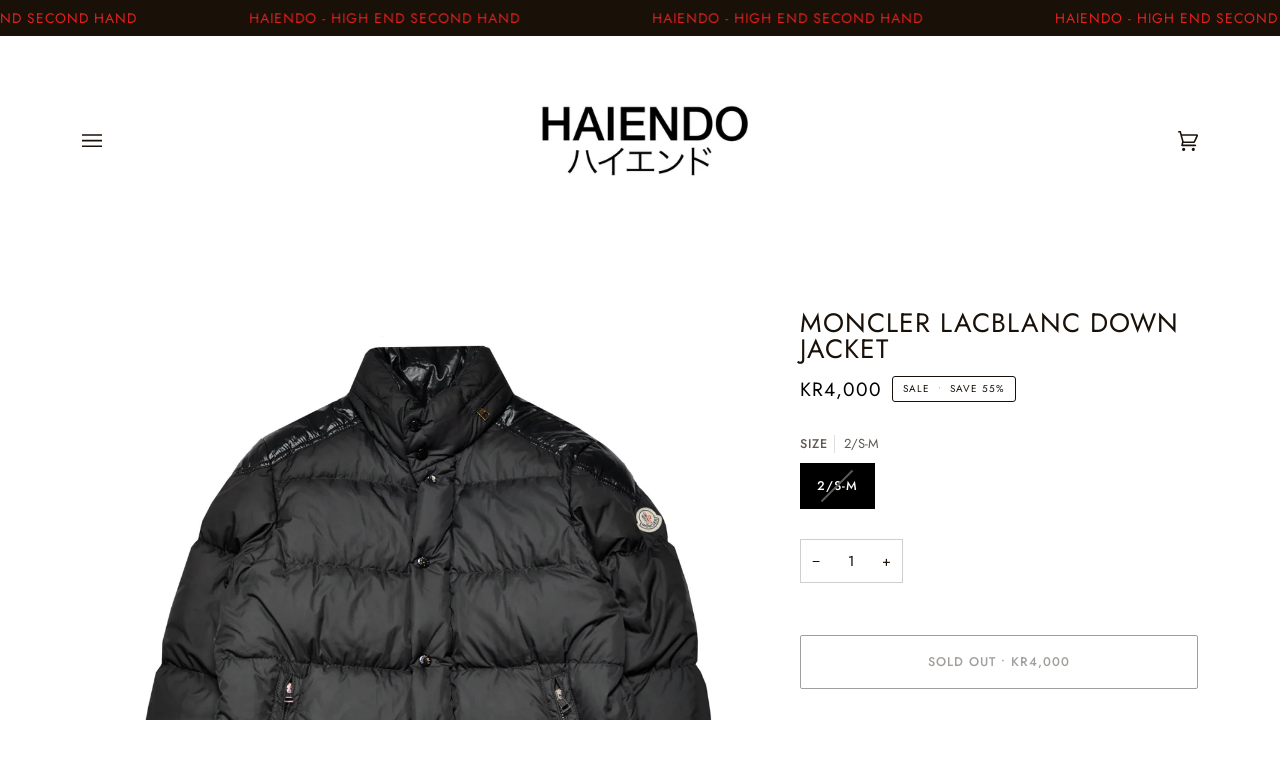

--- FILE ---
content_type: text/html; charset=utf-8
request_url: https://haiendo-shop.com/products/moncler-lacblanc-down-jacket
body_size: 36027
content:
<!doctype html>




<html class="no-js" lang="en" ><head>
  <meta charset="utf-8">
  <meta http-equiv="X-UA-Compatible" content="IE=edge,chrome=1">
  <meta name="viewport" content="width=device-width,initial-scale=1,viewport-fit=cover">
  <meta name="theme-color" content="#191008"><link rel="canonical" href="https://haiendo-shop.com/products/moncler-lacblanc-down-jacket"><!-- ======================= Pipeline Theme V6.2.2 ========================= -->

  <link rel="preconnect" href="https://cdn.shopify.com" crossorigin>
  <link rel="preconnect" href="https://fonts.shopify.com" crossorigin>
  <link rel="preconnect" href="https://monorail-edge.shopifysvc.com" crossorigin>


  <link rel="preload" href="//haiendo-shop.com/cdn/shop/t/7/assets/lazysizes.js?v=111431644619468174291664925280" as="script">
  <link rel="preload" href="//haiendo-shop.com/cdn/shop/t/7/assets/vendor.js?v=174357195950707206411664925283" as="script">
  <link rel="preload" href="//haiendo-shop.com/cdn/shop/t/7/assets/theme.js?v=14847268042615121811664925283" as="script">
  <link rel="preload" href="//haiendo-shop.com/cdn/shop/t/7/assets/theme.css?v=24987445515368217831664925283" as="style">

  
<link rel="preload" as="image" 
      href="//haiendo-shop.com/cdn/shop/products/monclerchevalierdownjacketnohood_small.jpg?v=1637316889" 
      srcset="//haiendo-shop.com/cdn/shop/products/monclerchevalierdownjacketnohood_550x.jpg?v=1637316889 550w,//haiendo-shop.com/cdn/shop/products/monclerchevalierdownjacketnohood_1100x.jpg?v=1637316889 1100w,//haiendo-shop.com/cdn/shop/products/monclerchevalierdownjacketnohood_1680x.jpg?v=1637316889 1680w,//haiendo-shop.com/cdn/shop/products/monclerchevalierdownjacketnohood_2048x.jpg?v=1637316889 2048w,//haiendo-shop.com/cdn/shop/products/monclerchevalierdownjacketnohood.jpg?v=1637316889 3152w"
      sizes="(min-width: 768px), 50vw, 
             100vw">
  
<link rel="shortcut icon" href="//haiendo-shop.com/cdn/shop/files/haiendo_logo_32x32.jpg?v=1630531255" type="image/png"><!-- Title and description ================================================ -->
  
  <title>
    

    Moncler Lacblanc Down Jacket
&ndash; Haiendo Shop

  </title><meta name="description" content="- Black- Button and zipped fastening- Side pockets with zip closure- Stand up collar and glossy detailed shoulders- Iconic Moncler patch on the sleeve- Condition: 8/10- Retail price: 9000 SEKPlease do not hesitate to contact us, if you have any further questions about the product.">
  <!-- /snippets/social-meta-tags.liquid --><meta property="og:site_name" content="Haiendo Shop">
<meta property="og:url" content="https://haiendo-shop.com/products/moncler-lacblanc-down-jacket">
<meta property="og:title" content="Moncler Lacblanc Down Jacket">
<meta property="og:type" content="product">
<meta property="og:description" content="- Black- Button and zipped fastening- Side pockets with zip closure- Stand up collar and glossy detailed shoulders- Iconic Moncler patch on the sleeve- Condition: 8/10- Retail price: 9000 SEKPlease do not hesitate to contact us, if you have any further questions about the product."><meta property="og:price:amount" content="4,000">
  <meta property="og:price:currency" content="SEK">
      <meta property="og:image" content="http://haiendo-shop.com/cdn/shop/products/monclerchevalierdownjacketnohood.jpg?v=1637316889">
      <meta property="og:image:secure_url" content="https://haiendo-shop.com/cdn/shop/products/monclerchevalierdownjacketnohood.jpg?v=1637316889">
      <meta property="og:image:height" content="3152">
      <meta property="og:image:width" content="3152">
<meta property="twitter:image" content="http://haiendo-shop.com/cdn/shop/products/monclerchevalierdownjacketnohood_1200x1200.jpg?v=1637316889">

<meta name="twitter:site" content="@">
<meta name="twitter:card" content="summary_large_image">
<meta name="twitter:title" content="Moncler Lacblanc Down Jacket">
<meta name="twitter:description" content="- Black- Button and zipped fastening- Side pockets with zip closure- Stand up collar and glossy detailed shoulders- Iconic Moncler patch on the sleeve- Condition: 8/10- Retail price: 9000 SEKPlease do not hesitate to contact us, if you have any further questions about the product.">
<!-- CSS ================================================================== -->
  
  <link href="//haiendo-shop.com/cdn/shop/t/7/assets/font-settings.css?v=6381366950710999741759332034" rel="stylesheet" type="text/css" media="all" />

  
<style data-shopify>

:root {
/* ================ Spinner ================ */
--SPINNER: url(//haiendo-shop.com/cdn/shop/t/7/assets/spinner.gif?v=74017169589876499871664925283);

/* ================ Product video ================ */

--COLOR-VIDEO-BG: #f2f2f2;


/* ================ Color Variables ================ */

/* === Backgrounds ===*/
--COLOR-BG: #ffffff;
--COLOR-BG-ACCENT: #ffffff;

/* === Text colors ===*/
--COLOR-TEXT-DARK: #000000;
--COLOR-TEXT: #191008;
--COLOR-TEXT-LIGHT: #5e5852;

/* === Bright color ===*/
--COLOR-PRIMARY: #191008;
--COLOR-PRIMARY-HOVER: #000000;
--COLOR-PRIMARY-FADE: rgba(25, 16, 8, 0.05);
--COLOR-PRIMARY-FADE-HOVER: rgba(25, 16, 8, 0.1);--COLOR-PRIMARY-OPPOSITE: #ffffff;

/* === Secondary/link Color ===*/
--COLOR-SECONDARY: #191008;
--COLOR-SECONDARY-HOVER: #000000;
--COLOR-SECONDARY-FADE: rgba(25, 16, 8, 0.05);
--COLOR-SECONDARY-FADE-HOVER: rgba(25, 16, 8, 0.1);--COLOR-SECONDARY-OPPOSITE: #ffffff;

/* === Shades of grey ===*/
--COLOR-A5:  rgba(25, 16, 8, 0.05);
--COLOR-A10: rgba(25, 16, 8, 0.1);
--COLOR-A20: rgba(25, 16, 8, 0.2);
--COLOR-A35: rgba(25, 16, 8, 0.35);
--COLOR-A50: rgba(25, 16, 8, 0.5);
--COLOR-A80: rgba(25, 16, 8, 0.8);
--COLOR-A90: rgba(25, 16, 8, 0.9);
--COLOR-A95: rgba(25, 16, 8, 0.95);


/* ================ Inverted Color Variables ================ */

--INVERSE-BG: #191008;
--INVERSE-BG-ACCENT: #191008;

/* === Text colors ===*/
--INVERSE-TEXT-DARK: #ffffff;
--INVERSE-TEXT: #FFFFFF;
--INVERSE-TEXT-LIGHT: #bab7b5;

/* === Bright color ===*/
--INVERSE-PRIMARY: #ffffff;
--INVERSE-PRIMARY-HOVER: #d9d9d9;
--INVERSE-PRIMARY-FADE: rgba(255, 255, 255, 0.05);
--INVERSE-PRIMARY-FADE-HOVER: rgba(255, 255, 255, 0.1);--INVERSE-PRIMARY-OPPOSITE: #0d0d0d;


/* === Second Color ===*/
--INVERSE-SECONDARY: #ffffff;
--INVERSE-SECONDARY-HOVER: #d9d9d9;
--INVERSE-SECONDARY-FADE: rgba(255, 255, 255, 0.05);
--INVERSE-SECONDARY-FADE-HOVER: rgba(255, 255, 255, 0.1);--INVERSE-SECONDARY-OPPOSITE: #0d0d0d;


/* === Shades of grey ===*/
--INVERSE-A5:  rgba(255, 255, 255, 0.05);
--INVERSE-A10: rgba(255, 255, 255, 0.1);
--INVERSE-A20: rgba(255, 255, 255, 0.2);
--INVERSE-A35: rgba(255, 255, 255, 0.3);
--INVERSE-A80: rgba(255, 255, 255, 0.8);
--INVERSE-A90: rgba(255, 255, 255, 0.9);
--INVERSE-A95: rgba(255, 255, 255, 0.95);


/* === Account Bar ===*/
--COLOR-ANNOUNCEMENT-BG: #191008;
--COLOR-ANNOUNCEMENT-TEXT: #e22120;

/* === Nav and dropdown link background ===*/
--COLOR-NAV: #ffffff;
--COLOR-NAV-TEXT: #191008;
--COLOR-NAV-BORDER: #ffffff;
--COLOR-NAV-A10: rgba(25, 16, 8, 0.1);
--COLOR-NAV-A50: rgba(25, 16, 8, 0.5);
--COLOR-HIGHLIGHT-LINK: #dc271e;

/* === Site Footer ===*/
--COLOR-FOOTER-BG: #ffffff;
--COLOR-FOOTER-TEXT: #191008;
--COLOR-FOOTER-A5: rgba(25, 16, 8, 0.05);
--COLOR-FOOTER-A15: rgba(25, 16, 8, 0.15);
--COLOR-FOOTER-A90: rgba(25, 16, 8, 0.9);

/* === Products ===*/
--PRODUCT-GRID-ASPECT-RATIO: 100%;

/* === Product badges ===*/
--COLOR-BADGE: #ffffff;
--COLOR-BADGE-TEXT: #191008;

/* === disabled form colors ===*/
--COLOR-DISABLED-BG: #e8e7e6;
--COLOR-DISABLED-TEXT: #afaba9;

--INVERSE-DISABLED-BG: #302821;
--INVERSE-DISABLED-TEXT: #6a645e;

/* === Button Radius === */
--BUTTON-RADIUS: 2px;


/* ================ Typography ================ */

--FONT-STACK-BODY: Jost, sans-serif;
--FONT-STYLE-BODY: normal;
--FONT-WEIGHT-BODY: 400;
--FONT-WEIGHT-BODY-BOLD: 500;
--FONT-ADJUST-BODY: 1.0;

--FONT-STACK-HEADING: Jost, sans-serif;
--FONT-STYLE-HEADING: normal;
--FONT-WEIGHT-HEADING: 400;
--FONT-WEIGHT-HEADING-BOLD: 500;
--FONT-ADJUST-HEADING: 0.85;

  --FONT-HEADING-SPACE: 1px;
  --FONT-HEADING-CAPS: uppercase;

--FONT-STACK-ACCENT: Jost, sans-serif;
--FONT-STYLE-ACCENT: normal;
--FONT-WEIGHT-ACCENT: 400;
--FONT-WEIGHT-ACCENT-BOLD: 500;
--FONT-ADJUST-ACCENT: 1.05;

--ICO-SELECT: url('//haiendo-shop.com/cdn/shop/t/7/assets/ico-select.svg?v=16787103451871921571664961594');

--URL-ZOOM: url('//haiendo-shop.com/cdn/shop/t/7/assets/cursor-zoom.svg?v=165602749117678042601664963799');
--URL-ZOOM-2X: url('//haiendo-shop.com/cdn/shop/t/7/assets/cursor-zoom-2x.svg?v=97809141442824546711664963799');

/* ================ Photo correction ================ */
--PHOTO-CORRECTION: 100%;



}

</style>

  <link href="//haiendo-shop.com/cdn/shop/t/7/assets/theme.css?v=24987445515368217831664925283" rel="stylesheet" type="text/css" media="all" />

  <script>
    document.documentElement.className = document.documentElement.className.replace('no-js', 'js');
    let root = '/';
    if (root[root.length - 1] !== '/') {
      root = `${root}/`;
    }
    var theme = {
      routes: {
        root_url: root,
        cart: '/cart',
        cart_add_url: '/cart/add',
        product_recommendations_url: '/recommendations/products',
        account_addresses_url: '/account/addresses'
      },
      assets: {
        photoswipe: '//haiendo-shop.com/cdn/shop/t/7/assets/photoswipe.js?v=127104016560770043431664925281',
        smoothscroll: '//haiendo-shop.com/cdn/shop/t/7/assets/smoothscroll.js?v=37906625415260927261664925283',
        swatches: '//haiendo-shop.com/cdn/shop/t/7/assets/swatches.json?v=108064614341237913191664925283',
        noImage: '//haiendo-shop.com/cdn/shopifycloud/storefront/assets/no-image-2048-a2addb12.gif',
        base: '//haiendo-shop.com/cdn/shop/t/7/assets/'
      },
      strings: {
        swatchesKey: "Color, Colour",     
        addToCart: "Add to Cart",
        estimateShipping: "Estimate shipping",
        noShippingAvailable: "We do not ship to this destination.",
        free: "Free",
        from: "From",
        preOrder: "Pre-order",
        soldOut: "Sold Out",
        sale: "Sale",
        subscription: "Subscription",
        unavailable: "Unavailable",
        unitPrice: "Unit price",
        unitPriceSeparator: "per",        
        stockout: "All available stock is in cart",
        products: "Products",
        pages: "Pages",
        collections: "Collections",
        resultsFor: "Results for",
        noResultsFor: "No results for",
        articles: "Articles"
      },
      settings: {
        badge_sale_type: "percentage",
        search_products: true,
        search_collections: true,
        search_pages: true,
        search_articles: true,
        animate_hover: false,
        animate_scroll: true
      },
      info: {
        name: 'pipeline'
      },
      moneyFormat: "\u003cspan class='money'\u003ekr{{amount_no_decimals}}\u003c\/span\u003e",
      version: '6.2.2'
    }
    let windowInnerHeight = window.innerHeight;
    document.documentElement.style.setProperty('--full-screen', `${windowInnerHeight}px`);
    document.documentElement.style.setProperty('--three-quarters', `${windowInnerHeight * 0.75}px`);
    document.documentElement.style.setProperty('--two-thirds', `${windowInnerHeight * 0.66}px`);
    document.documentElement.style.setProperty('--one-half', `${windowInnerHeight * 0.5}px`);
    document.documentElement.style.setProperty('--one-third', `${windowInnerHeight * 0.33}px`);
    document.documentElement.style.setProperty('--one-fifth', `${windowInnerHeight * 0.2}px`);

    window.lazySizesConfig = window.lazySizesConfig || {};
    window.lazySizesConfig.loadHidden = false;
  </script><!-- Theme Javascript ============================================================== -->
  <script src="//haiendo-shop.com/cdn/shop/t/7/assets/lazysizes.js?v=111431644619468174291664925280" async="async"></script>
  <script src="//haiendo-shop.com/cdn/shop/t/7/assets/vendor.js?v=174357195950707206411664925283" defer="defer"></script>
  <script src="//haiendo-shop.com/cdn/shop/t/7/assets/theme.js?v=14847268042615121811664925283" defer="defer"></script>

  <script>
    (function () {
      function onPageShowEvents() {
        if ('requestIdleCallback' in window) {
          requestIdleCallback(initCartEvent)
        } else {
          initCartEvent()
        }
        function initCartEvent(){
          document.documentElement.dispatchEvent(new CustomEvent('theme:cart:init', {
            bubbles: true
          }));
        }
      };
      window.onpageshow = onPageShowEvents;
    })();
  </script>

  <script type="text/javascript">
    if (window.MSInputMethodContext && document.documentMode) {
      var scripts = document.getElementsByTagName('script')[0];
      var polyfill = document.createElement("script");
      polyfill.defer = true;
      polyfill.src = "//haiendo-shop.com/cdn/shop/t/7/assets/ie11.js?v=144489047535103983231664925280";

      scripts.parentNode.insertBefore(polyfill, scripts);
    }
  </script>

  <!-- Shopify app scripts =========================================================== -->
  <script>window.performance && window.performance.mark && window.performance.mark('shopify.content_for_header.start');</script><meta id="shopify-digital-wallet" name="shopify-digital-wallet" content="/3924983872/digital_wallets/dialog">
<link rel="alternate" type="application/json+oembed" href="https://haiendo-shop.com/products/moncler-lacblanc-down-jacket.oembed">
<script async="async" src="/checkouts/internal/preloads.js?locale=en-SE"></script>
<script id="shopify-features" type="application/json">{"accessToken":"c5a77b125542b6dd288c443199c025c6","betas":["rich-media-storefront-analytics"],"domain":"haiendo-shop.com","predictiveSearch":true,"shopId":3924983872,"locale":"en"}</script>
<script>var Shopify = Shopify || {};
Shopify.shop = "haiendo.myshopify.com";
Shopify.locale = "en";
Shopify.currency = {"active":"SEK","rate":"1.0"};
Shopify.country = "SE";
Shopify.theme = {"name":"Pipeline","id":121839419455,"schema_name":"Pipeline","schema_version":"6.2.2","theme_store_id":739,"role":"main"};
Shopify.theme.handle = "null";
Shopify.theme.style = {"id":null,"handle":null};
Shopify.cdnHost = "haiendo-shop.com/cdn";
Shopify.routes = Shopify.routes || {};
Shopify.routes.root = "/";</script>
<script type="module">!function(o){(o.Shopify=o.Shopify||{}).modules=!0}(window);</script>
<script>!function(o){function n(){var o=[];function n(){o.push(Array.prototype.slice.apply(arguments))}return n.q=o,n}var t=o.Shopify=o.Shopify||{};t.loadFeatures=n(),t.autoloadFeatures=n()}(window);</script>
<script id="shop-js-analytics" type="application/json">{"pageType":"product"}</script>
<script defer="defer" async type="module" src="//haiendo-shop.com/cdn/shopifycloud/shop-js/modules/v2/client.init-shop-cart-sync_BApSsMSl.en.esm.js"></script>
<script defer="defer" async type="module" src="//haiendo-shop.com/cdn/shopifycloud/shop-js/modules/v2/chunk.common_CBoos6YZ.esm.js"></script>
<script type="module">
  await import("//haiendo-shop.com/cdn/shopifycloud/shop-js/modules/v2/client.init-shop-cart-sync_BApSsMSl.en.esm.js");
await import("//haiendo-shop.com/cdn/shopifycloud/shop-js/modules/v2/chunk.common_CBoos6YZ.esm.js");

  window.Shopify.SignInWithShop?.initShopCartSync?.({"fedCMEnabled":true,"windoidEnabled":true});

</script>
<script>(function() {
  var isLoaded = false;
  function asyncLoad() {
    if (isLoaded) return;
    isLoaded = true;
    var urls = ["https:\/\/tags.akohub.com\/widget.js?id=204074e1db1cd1f63c8b6583f2662da6c7872f8bf4d702fb9a62cd5b3ce0763d\u0026ts=1715681057940\u0026shop=haiendo.myshopify.com"];
    for (var i = 0; i < urls.length; i++) {
      var s = document.createElement('script');
      s.type = 'text/javascript';
      s.async = true;
      s.src = urls[i];
      var x = document.getElementsByTagName('script')[0];
      x.parentNode.insertBefore(s, x);
    }
  };
  if(window.attachEvent) {
    window.attachEvent('onload', asyncLoad);
  } else {
    window.addEventListener('load', asyncLoad, false);
  }
})();</script>
<script id="__st">var __st={"a":3924983872,"offset":3600,"reqid":"81533eba-c3ab-4edc-b94a-81984492e967-1768923051","pageurl":"haiendo-shop.com\/products\/moncler-lacblanc-down-jacket","u":"47f942bec09c","p":"product","rtyp":"product","rid":6811931344959};</script>
<script>window.ShopifyPaypalV4VisibilityTracking = true;</script>
<script id="captcha-bootstrap">!function(){'use strict';const t='contact',e='account',n='new_comment',o=[[t,t],['blogs',n],['comments',n],[t,'customer']],c=[[e,'customer_login'],[e,'guest_login'],[e,'recover_customer_password'],[e,'create_customer']],r=t=>t.map((([t,e])=>`form[action*='/${t}']:not([data-nocaptcha='true']) input[name='form_type'][value='${e}']`)).join(','),a=t=>()=>t?[...document.querySelectorAll(t)].map((t=>t.form)):[];function s(){const t=[...o],e=r(t);return a(e)}const i='password',u='form_key',d=['recaptcha-v3-token','g-recaptcha-response','h-captcha-response',i],f=()=>{try{return window.sessionStorage}catch{return}},m='__shopify_v',_=t=>t.elements[u];function p(t,e,n=!1){try{const o=window.sessionStorage,c=JSON.parse(o.getItem(e)),{data:r}=function(t){const{data:e,action:n}=t;return t[m]||n?{data:e,action:n}:{data:t,action:n}}(c);for(const[e,n]of Object.entries(r))t.elements[e]&&(t.elements[e].value=n);n&&o.removeItem(e)}catch(o){console.error('form repopulation failed',{error:o})}}const l='form_type',E='cptcha';function T(t){t.dataset[E]=!0}const w=window,h=w.document,L='Shopify',v='ce_forms',y='captcha';let A=!1;((t,e)=>{const n=(g='f06e6c50-85a8-45c8-87d0-21a2b65856fe',I='https://cdn.shopify.com/shopifycloud/storefront-forms-hcaptcha/ce_storefront_forms_captcha_hcaptcha.v1.5.2.iife.js',D={infoText:'Protected by hCaptcha',privacyText:'Privacy',termsText:'Terms'},(t,e,n)=>{const o=w[L][v],c=o.bindForm;if(c)return c(t,g,e,D).then(n);var r;o.q.push([[t,g,e,D],n]),r=I,A||(h.body.append(Object.assign(h.createElement('script'),{id:'captcha-provider',async:!0,src:r})),A=!0)});var g,I,D;w[L]=w[L]||{},w[L][v]=w[L][v]||{},w[L][v].q=[],w[L][y]=w[L][y]||{},w[L][y].protect=function(t,e){n(t,void 0,e),T(t)},Object.freeze(w[L][y]),function(t,e,n,w,h,L){const[v,y,A,g]=function(t,e,n){const i=e?o:[],u=t?c:[],d=[...i,...u],f=r(d),m=r(i),_=r(d.filter((([t,e])=>n.includes(e))));return[a(f),a(m),a(_),s()]}(w,h,L),I=t=>{const e=t.target;return e instanceof HTMLFormElement?e:e&&e.form},D=t=>v().includes(t);t.addEventListener('submit',(t=>{const e=I(t);if(!e)return;const n=D(e)&&!e.dataset.hcaptchaBound&&!e.dataset.recaptchaBound,o=_(e),c=g().includes(e)&&(!o||!o.value);(n||c)&&t.preventDefault(),c&&!n&&(function(t){try{if(!f())return;!function(t){const e=f();if(!e)return;const n=_(t);if(!n)return;const o=n.value;o&&e.removeItem(o)}(t);const e=Array.from(Array(32),(()=>Math.random().toString(36)[2])).join('');!function(t,e){_(t)||t.append(Object.assign(document.createElement('input'),{type:'hidden',name:u})),t.elements[u].value=e}(t,e),function(t,e){const n=f();if(!n)return;const o=[...t.querySelectorAll(`input[type='${i}']`)].map((({name:t})=>t)),c=[...d,...o],r={};for(const[a,s]of new FormData(t).entries())c.includes(a)||(r[a]=s);n.setItem(e,JSON.stringify({[m]:1,action:t.action,data:r}))}(t,e)}catch(e){console.error('failed to persist form',e)}}(e),e.submit())}));const S=(t,e)=>{t&&!t.dataset[E]&&(n(t,e.some((e=>e===t))),T(t))};for(const o of['focusin','change'])t.addEventListener(o,(t=>{const e=I(t);D(e)&&S(e,y())}));const B=e.get('form_key'),M=e.get(l),P=B&&M;t.addEventListener('DOMContentLoaded',(()=>{const t=y();if(P)for(const e of t)e.elements[l].value===M&&p(e,B);[...new Set([...A(),...v().filter((t=>'true'===t.dataset.shopifyCaptcha))])].forEach((e=>S(e,t)))}))}(h,new URLSearchParams(w.location.search),n,t,e,['guest_login'])})(!0,!0)}();</script>
<script integrity="sha256-4kQ18oKyAcykRKYeNunJcIwy7WH5gtpwJnB7kiuLZ1E=" data-source-attribution="shopify.loadfeatures" defer="defer" src="//haiendo-shop.com/cdn/shopifycloud/storefront/assets/storefront/load_feature-a0a9edcb.js" crossorigin="anonymous"></script>
<script data-source-attribution="shopify.dynamic_checkout.dynamic.init">var Shopify=Shopify||{};Shopify.PaymentButton=Shopify.PaymentButton||{isStorefrontPortableWallets:!0,init:function(){window.Shopify.PaymentButton.init=function(){};var t=document.createElement("script");t.src="https://haiendo-shop.com/cdn/shopifycloud/portable-wallets/latest/portable-wallets.en.js",t.type="module",document.head.appendChild(t)}};
</script>
<script data-source-attribution="shopify.dynamic_checkout.buyer_consent">
  function portableWalletsHideBuyerConsent(e){var t=document.getElementById("shopify-buyer-consent"),n=document.getElementById("shopify-subscription-policy-button");t&&n&&(t.classList.add("hidden"),t.setAttribute("aria-hidden","true"),n.removeEventListener("click",e))}function portableWalletsShowBuyerConsent(e){var t=document.getElementById("shopify-buyer-consent"),n=document.getElementById("shopify-subscription-policy-button");t&&n&&(t.classList.remove("hidden"),t.removeAttribute("aria-hidden"),n.addEventListener("click",e))}window.Shopify?.PaymentButton&&(window.Shopify.PaymentButton.hideBuyerConsent=portableWalletsHideBuyerConsent,window.Shopify.PaymentButton.showBuyerConsent=portableWalletsShowBuyerConsent);
</script>
<script>
  function portableWalletsCleanup(e){e&&e.src&&console.error("Failed to load portable wallets script "+e.src);var t=document.querySelectorAll("shopify-accelerated-checkout .shopify-payment-button__skeleton, shopify-accelerated-checkout-cart .wallet-cart-button__skeleton"),e=document.getElementById("shopify-buyer-consent");for(let e=0;e<t.length;e++)t[e].remove();e&&e.remove()}function portableWalletsNotLoadedAsModule(e){e instanceof ErrorEvent&&"string"==typeof e.message&&e.message.includes("import.meta")&&"string"==typeof e.filename&&e.filename.includes("portable-wallets")&&(window.removeEventListener("error",portableWalletsNotLoadedAsModule),window.Shopify.PaymentButton.failedToLoad=e,"loading"===document.readyState?document.addEventListener("DOMContentLoaded",window.Shopify.PaymentButton.init):window.Shopify.PaymentButton.init())}window.addEventListener("error",portableWalletsNotLoadedAsModule);
</script>

<script type="module" src="https://haiendo-shop.com/cdn/shopifycloud/portable-wallets/latest/portable-wallets.en.js" onError="portableWalletsCleanup(this)" crossorigin="anonymous"></script>
<script nomodule>
  document.addEventListener("DOMContentLoaded", portableWalletsCleanup);
</script>

<link id="shopify-accelerated-checkout-styles" rel="stylesheet" media="screen" href="https://haiendo-shop.com/cdn/shopifycloud/portable-wallets/latest/accelerated-checkout-backwards-compat.css" crossorigin="anonymous">
<style id="shopify-accelerated-checkout-cart">
        #shopify-buyer-consent {
  margin-top: 1em;
  display: inline-block;
  width: 100%;
}

#shopify-buyer-consent.hidden {
  display: none;
}

#shopify-subscription-policy-button {
  background: none;
  border: none;
  padding: 0;
  text-decoration: underline;
  font-size: inherit;
  cursor: pointer;
}

#shopify-subscription-policy-button::before {
  box-shadow: none;
}

      </style>

<script>window.performance && window.performance.mark && window.performance.mark('shopify.content_for_header.end');</script>

    <script>
    window.bucksCC = window.bucksCC || {};
    window.bucksCC.config = {}; window.bucksCC.reConvert = function () {};
    "function"!=typeof Object.assign&&(Object.assign=function(n){if(null==n)throw new TypeError("Cannot convert undefined or null to object");for(var r=Object(n),t=1;t<arguments.length;t++){var e=arguments[t];if(null!=e)for(var o in e)e.hasOwnProperty(o)&&(r[o]=e[o])}return r});
    Object.assign(window.bucksCC.config, {"active":false,"userCurrency":"IND","selectedCurrencies":["USD","EUR"],"autoSwitchCurrencyLocationBased":false,"showCurrencySymbol":false,"displayPosition":"Bottom Left","showInDesktop":true,"showInMobileDevice":true,"showOriginalPriceOnMouseHover":false,"cartNotificationStatus":false,"cartNotificationMessage":"This store process all orders in USD.","roundPriceStatus":false,"roundingDecimal":0.99,"integrateWithOtherApps":true,"themeType":"theme1","backgroundColor":"#fff","textColor":"#333","hoverColor":"#ccc"}, { money_format: "\u003cspan class='money'\u003ekr{{amount_no_decimals}}\u003c\/span\u003e", money_with_currency_format: "\u003cspan class='money'\u003ekr{{amount_no_decimals}}SEK\u003c\/span\u003e", userCurrency: "SEK" }); window.bucksCC.config.multiCurrencies = [];  window.bucksCC.config.multiCurrencies = "SEK".split(',') || ''; window.bucksCC.config.cartCurrency = "SEK" || '';
    </script>
            <!-- BEGIN app block: shopify://apps/personizely-a-b-testing-cro/blocks/code-snippet/7a76a5cf-d4ab-4e6e-a88e-14fd37e56de1 -->


  <script>
    window.Personizely = {
      market: 'se',
      moneyFormat: 'kr{{amount_no_decimals}}',
      template: {
        directory: '',
        name: 'product',
        suffix: ''
      },
      currency: 'SEK',
      
      product: {
        id: 6811931344959,
        collections: [64998080576],
        tags: ["Moncler"]
      },
      
      
      customer: null,
      
      cart: {"note":null,"attributes":{},"original_total_price":0,"total_price":0,"total_discount":0,"total_weight":0.0,"item_count":0,"items":[],"requires_shipping":false,"currency":"SEK","items_subtotal_price":0,"cart_level_discount_applications":[],"checkout_charge_amount":0},
      cartCollections: {}
    }
  </script>
  <script src="https://static.personizely.net/3f3a72d0c4.js" data-em-disable type="text/javascript" async></script>



<!-- END app block --><script src="https://cdn.shopify.com/extensions/019b4b55-f7c4-7898-a372-5e73d2b4d133/currency-converter-42-167/assets/ws-currencyconverter.js" type="text/javascript" defer="defer"></script>
<link href="https://monorail-edge.shopifysvc.com" rel="dns-prefetch">
<script>(function(){if ("sendBeacon" in navigator && "performance" in window) {try {var session_token_from_headers = performance.getEntriesByType('navigation')[0].serverTiming.find(x => x.name == '_s').description;} catch {var session_token_from_headers = undefined;}var session_cookie_matches = document.cookie.match(/_shopify_s=([^;]*)/);var session_token_from_cookie = session_cookie_matches && session_cookie_matches.length === 2 ? session_cookie_matches[1] : "";var session_token = session_token_from_headers || session_token_from_cookie || "";function handle_abandonment_event(e) {var entries = performance.getEntries().filter(function(entry) {return /monorail-edge.shopifysvc.com/.test(entry.name);});if (!window.abandonment_tracked && entries.length === 0) {window.abandonment_tracked = true;var currentMs = Date.now();var navigation_start = performance.timing.navigationStart;var payload = {shop_id: 3924983872,url: window.location.href,navigation_start,duration: currentMs - navigation_start,session_token,page_type: "product"};window.navigator.sendBeacon("https://monorail-edge.shopifysvc.com/v1/produce", JSON.stringify({schema_id: "online_store_buyer_site_abandonment/1.1",payload: payload,metadata: {event_created_at_ms: currentMs,event_sent_at_ms: currentMs}}));}}window.addEventListener('pagehide', handle_abandonment_event);}}());</script>
<script id="web-pixels-manager-setup">(function e(e,d,r,n,o){if(void 0===o&&(o={}),!Boolean(null===(a=null===(i=window.Shopify)||void 0===i?void 0:i.analytics)||void 0===a?void 0:a.replayQueue)){var i,a;window.Shopify=window.Shopify||{};var t=window.Shopify;t.analytics=t.analytics||{};var s=t.analytics;s.replayQueue=[],s.publish=function(e,d,r){return s.replayQueue.push([e,d,r]),!0};try{self.performance.mark("wpm:start")}catch(e){}var l=function(){var e={modern:/Edge?\/(1{2}[4-9]|1[2-9]\d|[2-9]\d{2}|\d{4,})\.\d+(\.\d+|)|Firefox\/(1{2}[4-9]|1[2-9]\d|[2-9]\d{2}|\d{4,})\.\d+(\.\d+|)|Chrom(ium|e)\/(9{2}|\d{3,})\.\d+(\.\d+|)|(Maci|X1{2}).+ Version\/(15\.\d+|(1[6-9]|[2-9]\d|\d{3,})\.\d+)([,.]\d+|)( \(\w+\)|)( Mobile\/\w+|) Safari\/|Chrome.+OPR\/(9{2}|\d{3,})\.\d+\.\d+|(CPU[ +]OS|iPhone[ +]OS|CPU[ +]iPhone|CPU IPhone OS|CPU iPad OS)[ +]+(15[._]\d+|(1[6-9]|[2-9]\d|\d{3,})[._]\d+)([._]\d+|)|Android:?[ /-](13[3-9]|1[4-9]\d|[2-9]\d{2}|\d{4,})(\.\d+|)(\.\d+|)|Android.+Firefox\/(13[5-9]|1[4-9]\d|[2-9]\d{2}|\d{4,})\.\d+(\.\d+|)|Android.+Chrom(ium|e)\/(13[3-9]|1[4-9]\d|[2-9]\d{2}|\d{4,})\.\d+(\.\d+|)|SamsungBrowser\/([2-9]\d|\d{3,})\.\d+/,legacy:/Edge?\/(1[6-9]|[2-9]\d|\d{3,})\.\d+(\.\d+|)|Firefox\/(5[4-9]|[6-9]\d|\d{3,})\.\d+(\.\d+|)|Chrom(ium|e)\/(5[1-9]|[6-9]\d|\d{3,})\.\d+(\.\d+|)([\d.]+$|.*Safari\/(?![\d.]+ Edge\/[\d.]+$))|(Maci|X1{2}).+ Version\/(10\.\d+|(1[1-9]|[2-9]\d|\d{3,})\.\d+)([,.]\d+|)( \(\w+\)|)( Mobile\/\w+|) Safari\/|Chrome.+OPR\/(3[89]|[4-9]\d|\d{3,})\.\d+\.\d+|(CPU[ +]OS|iPhone[ +]OS|CPU[ +]iPhone|CPU IPhone OS|CPU iPad OS)[ +]+(10[._]\d+|(1[1-9]|[2-9]\d|\d{3,})[._]\d+)([._]\d+|)|Android:?[ /-](13[3-9]|1[4-9]\d|[2-9]\d{2}|\d{4,})(\.\d+|)(\.\d+|)|Mobile Safari.+OPR\/([89]\d|\d{3,})\.\d+\.\d+|Android.+Firefox\/(13[5-9]|1[4-9]\d|[2-9]\d{2}|\d{4,})\.\d+(\.\d+|)|Android.+Chrom(ium|e)\/(13[3-9]|1[4-9]\d|[2-9]\d{2}|\d{4,})\.\d+(\.\d+|)|Android.+(UC? ?Browser|UCWEB|U3)[ /]?(15\.([5-9]|\d{2,})|(1[6-9]|[2-9]\d|\d{3,})\.\d+)\.\d+|SamsungBrowser\/(5\.\d+|([6-9]|\d{2,})\.\d+)|Android.+MQ{2}Browser\/(14(\.(9|\d{2,})|)|(1[5-9]|[2-9]\d|\d{3,})(\.\d+|))(\.\d+|)|K[Aa][Ii]OS\/(3\.\d+|([4-9]|\d{2,})\.\d+)(\.\d+|)/},d=e.modern,r=e.legacy,n=navigator.userAgent;return n.match(d)?"modern":n.match(r)?"legacy":"unknown"}(),u="modern"===l?"modern":"legacy",c=(null!=n?n:{modern:"",legacy:""})[u],f=function(e){return[e.baseUrl,"/wpm","/b",e.hashVersion,"modern"===e.buildTarget?"m":"l",".js"].join("")}({baseUrl:d,hashVersion:r,buildTarget:u}),m=function(e){var d=e.version,r=e.bundleTarget,n=e.surface,o=e.pageUrl,i=e.monorailEndpoint;return{emit:function(e){var a=e.status,t=e.errorMsg,s=(new Date).getTime(),l=JSON.stringify({metadata:{event_sent_at_ms:s},events:[{schema_id:"web_pixels_manager_load/3.1",payload:{version:d,bundle_target:r,page_url:o,status:a,surface:n,error_msg:t},metadata:{event_created_at_ms:s}}]});if(!i)return console&&console.warn&&console.warn("[Web Pixels Manager] No Monorail endpoint provided, skipping logging."),!1;try{return self.navigator.sendBeacon.bind(self.navigator)(i,l)}catch(e){}var u=new XMLHttpRequest;try{return u.open("POST",i,!0),u.setRequestHeader("Content-Type","text/plain"),u.send(l),!0}catch(e){return console&&console.warn&&console.warn("[Web Pixels Manager] Got an unhandled error while logging to Monorail."),!1}}}}({version:r,bundleTarget:l,surface:e.surface,pageUrl:self.location.href,monorailEndpoint:e.monorailEndpoint});try{o.browserTarget=l,function(e){var d=e.src,r=e.async,n=void 0===r||r,o=e.onload,i=e.onerror,a=e.sri,t=e.scriptDataAttributes,s=void 0===t?{}:t,l=document.createElement("script"),u=document.querySelector("head"),c=document.querySelector("body");if(l.async=n,l.src=d,a&&(l.integrity=a,l.crossOrigin="anonymous"),s)for(var f in s)if(Object.prototype.hasOwnProperty.call(s,f))try{l.dataset[f]=s[f]}catch(e){}if(o&&l.addEventListener("load",o),i&&l.addEventListener("error",i),u)u.appendChild(l);else{if(!c)throw new Error("Did not find a head or body element to append the script");c.appendChild(l)}}({src:f,async:!0,onload:function(){if(!function(){var e,d;return Boolean(null===(d=null===(e=window.Shopify)||void 0===e?void 0:e.analytics)||void 0===d?void 0:d.initialized)}()){var d=window.webPixelsManager.init(e)||void 0;if(d){var r=window.Shopify.analytics;r.replayQueue.forEach((function(e){var r=e[0],n=e[1],o=e[2];d.publishCustomEvent(r,n,o)})),r.replayQueue=[],r.publish=d.publishCustomEvent,r.visitor=d.visitor,r.initialized=!0}}},onerror:function(){return m.emit({status:"failed",errorMsg:"".concat(f," has failed to load")})},sri:function(e){var d=/^sha384-[A-Za-z0-9+/=]+$/;return"string"==typeof e&&d.test(e)}(c)?c:"",scriptDataAttributes:o}),m.emit({status:"loading"})}catch(e){m.emit({status:"failed",errorMsg:(null==e?void 0:e.message)||"Unknown error"})}}})({shopId: 3924983872,storefrontBaseUrl: "https://haiendo-shop.com",extensionsBaseUrl: "https://extensions.shopifycdn.com/cdn/shopifycloud/web-pixels-manager",monorailEndpoint: "https://monorail-edge.shopifysvc.com/unstable/produce_batch",surface: "storefront-renderer",enabledBetaFlags: ["2dca8a86"],webPixelsConfigList: [{"id":"407732566","configuration":"{\"pixel_id\":\"3022851911164214\",\"pixel_type\":\"facebook_pixel\",\"metaapp_system_user_token\":\"-\"}","eventPayloadVersion":"v1","runtimeContext":"OPEN","scriptVersion":"ca16bc87fe92b6042fbaa3acc2fbdaa6","type":"APP","apiClientId":2329312,"privacyPurposes":["ANALYTICS","MARKETING","SALE_OF_DATA"],"dataSharingAdjustments":{"protectedCustomerApprovalScopes":["read_customer_address","read_customer_email","read_customer_name","read_customer_personal_data","read_customer_phone"]}},{"id":"187531606","eventPayloadVersion":"v1","runtimeContext":"LAX","scriptVersion":"1","type":"CUSTOM","privacyPurposes":["ANALYTICS"],"name":"Google Analytics tag (migrated)"},{"id":"shopify-app-pixel","configuration":"{}","eventPayloadVersion":"v1","runtimeContext":"STRICT","scriptVersion":"0450","apiClientId":"shopify-pixel","type":"APP","privacyPurposes":["ANALYTICS","MARKETING"]},{"id":"shopify-custom-pixel","eventPayloadVersion":"v1","runtimeContext":"LAX","scriptVersion":"0450","apiClientId":"shopify-pixel","type":"CUSTOM","privacyPurposes":["ANALYTICS","MARKETING"]}],isMerchantRequest: false,initData: {"shop":{"name":"Haiendo Shop","paymentSettings":{"currencyCode":"SEK"},"myshopifyDomain":"haiendo.myshopify.com","countryCode":"SE","storefrontUrl":"https:\/\/haiendo-shop.com"},"customer":null,"cart":null,"checkout":null,"productVariants":[{"price":{"amount":4000.0,"currencyCode":"SEK"},"product":{"title":"Moncler Lacblanc Down Jacket","vendor":"Haiendo Shop","id":"6811931344959","untranslatedTitle":"Moncler Lacblanc Down Jacket","url":"\/products\/moncler-lacblanc-down-jacket","type":"Jackets"},"id":"39522257338431","image":{"src":"\/\/haiendo-shop.com\/cdn\/shop\/products\/monclerchevalierdownjacketnohood.jpg?v=1637316889"},"sku":"","title":"2\/S-M","untranslatedTitle":"2\/S-M"}],"purchasingCompany":null},},"https://haiendo-shop.com/cdn","fcfee988w5aeb613cpc8e4bc33m6693e112",{"modern":"","legacy":""},{"shopId":"3924983872","storefrontBaseUrl":"https:\/\/haiendo-shop.com","extensionBaseUrl":"https:\/\/extensions.shopifycdn.com\/cdn\/shopifycloud\/web-pixels-manager","surface":"storefront-renderer","enabledBetaFlags":"[\"2dca8a86\"]","isMerchantRequest":"false","hashVersion":"fcfee988w5aeb613cpc8e4bc33m6693e112","publish":"custom","events":"[[\"page_viewed\",{}],[\"product_viewed\",{\"productVariant\":{\"price\":{\"amount\":4000.0,\"currencyCode\":\"SEK\"},\"product\":{\"title\":\"Moncler Lacblanc Down Jacket\",\"vendor\":\"Haiendo Shop\",\"id\":\"6811931344959\",\"untranslatedTitle\":\"Moncler Lacblanc Down Jacket\",\"url\":\"\/products\/moncler-lacblanc-down-jacket\",\"type\":\"Jackets\"},\"id\":\"39522257338431\",\"image\":{\"src\":\"\/\/haiendo-shop.com\/cdn\/shop\/products\/monclerchevalierdownjacketnohood.jpg?v=1637316889\"},\"sku\":\"\",\"title\":\"2\/S-M\",\"untranslatedTitle\":\"2\/S-M\"}}]]"});</script><script>
  window.ShopifyAnalytics = window.ShopifyAnalytics || {};
  window.ShopifyAnalytics.meta = window.ShopifyAnalytics.meta || {};
  window.ShopifyAnalytics.meta.currency = 'SEK';
  var meta = {"product":{"id":6811931344959,"gid":"gid:\/\/shopify\/Product\/6811931344959","vendor":"Haiendo Shop","type":"Jackets","handle":"moncler-lacblanc-down-jacket","variants":[{"id":39522257338431,"price":400000,"name":"Moncler Lacblanc Down Jacket - 2\/S-M","public_title":"2\/S-M","sku":""}],"remote":false},"page":{"pageType":"product","resourceType":"product","resourceId":6811931344959,"requestId":"81533eba-c3ab-4edc-b94a-81984492e967-1768923051"}};
  for (var attr in meta) {
    window.ShopifyAnalytics.meta[attr] = meta[attr];
  }
</script>
<script class="analytics">
  (function () {
    var customDocumentWrite = function(content) {
      var jquery = null;

      if (window.jQuery) {
        jquery = window.jQuery;
      } else if (window.Checkout && window.Checkout.$) {
        jquery = window.Checkout.$;
      }

      if (jquery) {
        jquery('body').append(content);
      }
    };

    var hasLoggedConversion = function(token) {
      if (token) {
        return document.cookie.indexOf('loggedConversion=' + token) !== -1;
      }
      return false;
    }

    var setCookieIfConversion = function(token) {
      if (token) {
        var twoMonthsFromNow = new Date(Date.now());
        twoMonthsFromNow.setMonth(twoMonthsFromNow.getMonth() + 2);

        document.cookie = 'loggedConversion=' + token + '; expires=' + twoMonthsFromNow;
      }
    }

    var trekkie = window.ShopifyAnalytics.lib = window.trekkie = window.trekkie || [];
    if (trekkie.integrations) {
      return;
    }
    trekkie.methods = [
      'identify',
      'page',
      'ready',
      'track',
      'trackForm',
      'trackLink'
    ];
    trekkie.factory = function(method) {
      return function() {
        var args = Array.prototype.slice.call(arguments);
        args.unshift(method);
        trekkie.push(args);
        return trekkie;
      };
    };
    for (var i = 0; i < trekkie.methods.length; i++) {
      var key = trekkie.methods[i];
      trekkie[key] = trekkie.factory(key);
    }
    trekkie.load = function(config) {
      trekkie.config = config || {};
      trekkie.config.initialDocumentCookie = document.cookie;
      var first = document.getElementsByTagName('script')[0];
      var script = document.createElement('script');
      script.type = 'text/javascript';
      script.onerror = function(e) {
        var scriptFallback = document.createElement('script');
        scriptFallback.type = 'text/javascript';
        scriptFallback.onerror = function(error) {
                var Monorail = {
      produce: function produce(monorailDomain, schemaId, payload) {
        var currentMs = new Date().getTime();
        var event = {
          schema_id: schemaId,
          payload: payload,
          metadata: {
            event_created_at_ms: currentMs,
            event_sent_at_ms: currentMs
          }
        };
        return Monorail.sendRequest("https://" + monorailDomain + "/v1/produce", JSON.stringify(event));
      },
      sendRequest: function sendRequest(endpointUrl, payload) {
        // Try the sendBeacon API
        if (window && window.navigator && typeof window.navigator.sendBeacon === 'function' && typeof window.Blob === 'function' && !Monorail.isIos12()) {
          var blobData = new window.Blob([payload], {
            type: 'text/plain'
          });

          if (window.navigator.sendBeacon(endpointUrl, blobData)) {
            return true;
          } // sendBeacon was not successful

        } // XHR beacon

        var xhr = new XMLHttpRequest();

        try {
          xhr.open('POST', endpointUrl);
          xhr.setRequestHeader('Content-Type', 'text/plain');
          xhr.send(payload);
        } catch (e) {
          console.log(e);
        }

        return false;
      },
      isIos12: function isIos12() {
        return window.navigator.userAgent.lastIndexOf('iPhone; CPU iPhone OS 12_') !== -1 || window.navigator.userAgent.lastIndexOf('iPad; CPU OS 12_') !== -1;
      }
    };
    Monorail.produce('monorail-edge.shopifysvc.com',
      'trekkie_storefront_load_errors/1.1',
      {shop_id: 3924983872,
      theme_id: 121839419455,
      app_name: "storefront",
      context_url: window.location.href,
      source_url: "//haiendo-shop.com/cdn/s/trekkie.storefront.cd680fe47e6c39ca5d5df5f0a32d569bc48c0f27.min.js"});

        };
        scriptFallback.async = true;
        scriptFallback.src = '//haiendo-shop.com/cdn/s/trekkie.storefront.cd680fe47e6c39ca5d5df5f0a32d569bc48c0f27.min.js';
        first.parentNode.insertBefore(scriptFallback, first);
      };
      script.async = true;
      script.src = '//haiendo-shop.com/cdn/s/trekkie.storefront.cd680fe47e6c39ca5d5df5f0a32d569bc48c0f27.min.js';
      first.parentNode.insertBefore(script, first);
    };
    trekkie.load(
      {"Trekkie":{"appName":"storefront","development":false,"defaultAttributes":{"shopId":3924983872,"isMerchantRequest":null,"themeId":121839419455,"themeCityHash":"2292151260322377746","contentLanguage":"en","currency":"SEK","eventMetadataId":"cb3aeac6-4d26-4d8a-9901-ad589da5635b"},"isServerSideCookieWritingEnabled":true,"monorailRegion":"shop_domain","enabledBetaFlags":["65f19447"]},"Session Attribution":{},"S2S":{"facebookCapiEnabled":true,"source":"trekkie-storefront-renderer","apiClientId":580111}}
    );

    var loaded = false;
    trekkie.ready(function() {
      if (loaded) return;
      loaded = true;

      window.ShopifyAnalytics.lib = window.trekkie;

      var originalDocumentWrite = document.write;
      document.write = customDocumentWrite;
      try { window.ShopifyAnalytics.merchantGoogleAnalytics.call(this); } catch(error) {};
      document.write = originalDocumentWrite;

      window.ShopifyAnalytics.lib.page(null,{"pageType":"product","resourceType":"product","resourceId":6811931344959,"requestId":"81533eba-c3ab-4edc-b94a-81984492e967-1768923051","shopifyEmitted":true});

      var match = window.location.pathname.match(/checkouts\/(.+)\/(thank_you|post_purchase)/)
      var token = match? match[1]: undefined;
      if (!hasLoggedConversion(token)) {
        setCookieIfConversion(token);
        window.ShopifyAnalytics.lib.track("Viewed Product",{"currency":"SEK","variantId":39522257338431,"productId":6811931344959,"productGid":"gid:\/\/shopify\/Product\/6811931344959","name":"Moncler Lacblanc Down Jacket - 2\/S-M","price":"4000.00","sku":"","brand":"Haiendo Shop","variant":"2\/S-M","category":"Jackets","nonInteraction":true,"remote":false},undefined,undefined,{"shopifyEmitted":true});
      window.ShopifyAnalytics.lib.track("monorail:\/\/trekkie_storefront_viewed_product\/1.1",{"currency":"SEK","variantId":39522257338431,"productId":6811931344959,"productGid":"gid:\/\/shopify\/Product\/6811931344959","name":"Moncler Lacblanc Down Jacket - 2\/S-M","price":"4000.00","sku":"","brand":"Haiendo Shop","variant":"2\/S-M","category":"Jackets","nonInteraction":true,"remote":false,"referer":"https:\/\/haiendo-shop.com\/products\/moncler-lacblanc-down-jacket"});
      }
    });


        var eventsListenerScript = document.createElement('script');
        eventsListenerScript.async = true;
        eventsListenerScript.src = "//haiendo-shop.com/cdn/shopifycloud/storefront/assets/shop_events_listener-3da45d37.js";
        document.getElementsByTagName('head')[0].appendChild(eventsListenerScript);

})();</script>
  <script>
  if (!window.ga || (window.ga && typeof window.ga !== 'function')) {
    window.ga = function ga() {
      (window.ga.q = window.ga.q || []).push(arguments);
      if (window.Shopify && window.Shopify.analytics && typeof window.Shopify.analytics.publish === 'function') {
        window.Shopify.analytics.publish("ga_stub_called", {}, {sendTo: "google_osp_migration"});
      }
      console.error("Shopify's Google Analytics stub called with:", Array.from(arguments), "\nSee https://help.shopify.com/manual/promoting-marketing/pixels/pixel-migration#google for more information.");
    };
    if (window.Shopify && window.Shopify.analytics && typeof window.Shopify.analytics.publish === 'function') {
      window.Shopify.analytics.publish("ga_stub_initialized", {}, {sendTo: "google_osp_migration"});
    }
  }
</script>
<script
  defer
  src="https://haiendo-shop.com/cdn/shopifycloud/perf-kit/shopify-perf-kit-3.0.4.min.js"
  data-application="storefront-renderer"
  data-shop-id="3924983872"
  data-render-region="gcp-us-east1"
  data-page-type="product"
  data-theme-instance-id="121839419455"
  data-theme-name="Pipeline"
  data-theme-version="6.2.2"
  data-monorail-region="shop_domain"
  data-resource-timing-sampling-rate="10"
  data-shs="true"
  data-shs-beacon="true"
  data-shs-export-with-fetch="true"
  data-shs-logs-sample-rate="1"
  data-shs-beacon-endpoint="https://haiendo-shop.com/api/collect"
></script>
</head>

<body id="moncler-lacblanc-down-jacket" class="template-product ">

  <a class="in-page-link visually-hidden skip-link" href="#MainContent">Skip to content</a>

  <div id="shopify-section-announcement" class="shopify-section"><div class="announcement__wrapper"
      data-announcement-wrapper
      data-section-id="announcement"
      data-section-type="announcement">
      
      <div class="announcement__font font--4">
        <div class="announcement__bar-outer" data-bar style="--bg: var(--COLOR-ANNOUNCEMENT-BG); --text: var(--COLOR-ANNOUNCEMENT-TEXT);"><div class="announcement__bar-holder">
              <div class="announcement__bar">
                <div data-ticker-frame class="announcement__message">
                  <div data-ticker-scale class="ticker--unloaded announcement__scale">
                    <div data-ticker-text class="announcement__text">
                      <div data-slide="announce_text"
      data-slide-index="0"
      

 >
                  <p>HAIENDO - HIGH END SECOND HAND</p>
                </div>
                    </div>
                  </div>
                </div>  
              </div>
            </div></div>
      </div>
    </div>
</div>
  <div id="shopify-section-header" class="shopify-section"><style>
  :root {
    --COLOR-NAV-TEXT-TRANSPARENT: #ffffff;
    --menu-height: calc(210px);
  }
</style>













<div class="header__wrapper"
  data-header-wrapper
  style="--bar-opacity: 0; --bar-width: 0; --bar-left: 0;"
  data-header-transparent="false"
  data-underline-current="false"
  data-header-sticky="static"
  data-header-style="split"
  data-section-id="header"
  data-section-type="header">

  <header class="theme__header" role="banner" data-header-height>
    <div class="wrapper">
      <div class="header__mobile">
        
    <div class="header__mobile__left">
      <button class="header__mobile__button"      
        data-drawer-toggle="hamburger"
        aria-label="Open menu" 
        aria-haspopup="true" 
        aria-expanded="false" 
        aria-controls="header-menu">
        <svg aria-hidden="true" focusable="false" role="presentation" class="icon icon-nav" viewBox="0 0 25 25"><path d="M0 4.062h25v2H0zm0 7h25v2H0zm0 7h25v2H0z"/></svg>
      </button>
    </div>
    
<div class="header__logo header__logo--image">
    <a class="header__logo__link" 
        href="/"
        style="width: 240px;">
      
<img data-src="//haiendo-shop.com/cdn/shop/files/haiendo_logo_{width}x.jpg?v=1630531255"
          class="lazyload logo__img logo__img--color"
          width="1024"
          height="768"
          data-widths="[110, 160, 220, 320, 480, 540, 720, 900]"
          data-sizes="auto"
          data-aspectratio="1.3333333333333333"
          alt="Haiendo Shop">
      
      

      
        <noscript>
          <img class="logo__img" style="opacity: 1;" src="//haiendo-shop.com/cdn/shop/files/haiendo_logo_360x.jpg?v=1630531255" alt=""/>
        </noscript>
      
    </a>
  </div>

    <div class="header__mobile__right">
      <a class="header__mobile__button"
       data-drawer-toggle="drawer-cart"
        href="/cart">
        <svg aria-hidden="true" focusable="false" role="presentation" class="icon icon-cart" viewBox="0 0 25 25"><path d="M5.058 23a2 2 0 104.001-.001A2 2 0 005.058 23zm12.079 0c0 1.104.896 2 2 2s1.942-.896 1.942-2-.838-2-1.942-2-2 .896-2 2zM0 1a1 1 0 001 1h1.078l.894 3.341L5.058 13c0 .072.034.134.042.204l-1.018 4.58A.997.997 0 005.058 19h16.71a1 1 0 000-2H6.306l.458-2.061c.1.017.19.061.294.061h12.31c1.104 0 1.712-.218 2.244-1.5l3.248-6.964C25.423 4.75 24.186 4 23.079 4H5.058c-.157 0-.292.054-.438.088L3.844.772A1 1 0 002.87 0H1a1 1 0 00-1 1zm5.098 5H22.93l-3.192 6.798c-.038.086-.07.147-.094.19-.067.006-.113.012-.277.012H7.058v-.198l-.038-.195L5.098 6z"/></svg>
        <span class="visually-hidden">Cart</span>
        
  <span class="header__cart__status">
    <span data-header-cart-price="0">
      <span class='money'>kr0</span>
    </span>
    <span data-header-cart-count="0">
      (0)
    </span>
    
<span data-header-cart-full="false"></span>
  </span>

      </a>
    </div>

      </div>
      <div data-header-desktop class="header__desktop header__desktop--split"><div  data-takes-space class="header__desktop__bar__l">
              
<div class="header__logo header__logo--image">
    <a class="header__logo__link" 
        href="/"
        style="width: 240px;">
      
<img data-src="//haiendo-shop.com/cdn/shop/files/haiendo_logo_{width}x.jpg?v=1630531255"
          class="lazyload logo__img logo__img--color"
          width="1024"
          height="768"
          data-widths="[110, 160, 220, 320, 480, 540, 720, 900]"
          data-sizes="auto"
          data-aspectratio="1.3333333333333333"
          alt="Haiendo Shop">
      
      

      
        <noscript>
          <img class="logo__img" style="opacity: 1;" src="//haiendo-shop.com/cdn/shop/files/haiendo_logo_360x.jpg?v=1630531255" alt=""/>
        </noscript>
      
    </a>
  </div>

            </div>
            <div  data-takes-space class="header__desktop__bar__r">
              <div class="header__desktop__bar__inline">
                
  <nav class="header__menu">
    <div class="header__menu__inner" data-text-items-wrapper>
      
        

<div class="menu__item  grandparent kids-11 "
  data-main-menu-text-item
   
    aria-haspopup="true" 
    aria-expanded="false"
    data-hover-disclosure-toggle="dropdown-838921647ac307805d993e21721b847c"
    aria-controls="dropdown-838921647ac307805d993e21721b847c"
  >
  <a href="/pages/contact-us" data-top-link class="navlink navlink--toplevel">
    <span class="navtext">Contact us</span>
  </a>
  
    <div class="header__dropdown"
      data-hover-disclosure
      id="dropdown-838921647ac307805d993e21721b847c">
      <div class="header__dropdown__wrapper">
        <div class="header__dropdown__inner">

            
              



    
    <div >
      
        <!-- snippets/onboarding-product-grid-item.liquid -->

<div class="product-grid-item helper-content" data-grid-item >
      <div>
        <div data-grid-slide>
          
          
          <svg class="placeholder-svg" xmlns="http://www.w3.org/2000/svg" viewBox="0 0 525.5 525.5"><path d="M375.5 345.2c0-.1 0-.1 0 0 0-.1 0-.1 0 0-1.1-2.9-2.3-5.5-3.4-7.8-1.4-4.7-2.4-13.8-.5-19.8 3.4-10.6 3.6-40.6 1.2-54.5-2.3-14-12.3-29.8-18.5-36.9-5.3-6.2-12.8-14.9-15.4-17.9 8.6-5.6 13.3-13.3 14-23 0-.3 0-.6.1-.8.4-4.1-.6-9.9-3.9-13.5-2.1-2.3-4.8-3.5-8-3.5h-54.9c-.8-7.1-3-13-5.2-17.5-6.8-13.9-12.5-16.5-21.2-16.5h-.7c-8.7 0-14.4 2.5-21.2 16.5-2.2 4.5-4.4 10.4-5.2 17.5h-48.5c-3.2 0-5.9 1.2-8 3.5-3.2 3.6-4.3 9.3-3.9 13.5 0 .2 0 .5.1.8.7 9.8 5.4 17.4 14 23-2.6 3.1-10.1 11.7-15.4 17.9-6.1 7.2-16.1 22.9-18.5 36.9-2.2 13.3-1.2 47.4 1 54.9 1.1 3.8 1.4 14.5-.2 19.4-1.2 2.4-2.3 5-3.4 7.9-4.4 11.6-6.2 26.3-5 32.6 1.8 9.9 16.5 14.4 29.4 14.4h176.8c12.9 0 27.6-4.5 29.4-14.4 1.2-6.5-.5-21.1-5-32.7zm-97.7-178c.3-3.2.8-10.6-.2-18 2.4 4.3 5 10.5 5.9 18h-5.7zm-36.3-17.9c-1 7.4-.5 14.8-.2 18h-5.7c.9-7.5 3.5-13.7 5.9-18zm4.5-6.9c0-.1.1-.2.1-.4 4.4-5.3 8.4-5.8 13.1-5.8h.7c4.7 0 8.7.6 13.1 5.8 0 .1 0 .2.1.4 3.2 8.9 2.2 21.2 1.8 25h-30.7c-.4-3.8-1.3-16.1 1.8-25zm-70.7 42.5c0-.3 0-.6-.1-.9-.3-3.4.5-8.4 3.1-11.3 1-1.1 2.1-1.7 3.4-2.1l-.6.6c-2.8 3.1-3.7 8.1-3.3 11.6 0 .2 0 .5.1.8.3 3.5.9 11.7 10.6 18.8.3.2.8.2 1-.2.2-.3.2-.8-.2-1-9.2-6.7-9.8-14.4-10-17.7 0-.3 0-.6-.1-.8-.3-3.2.5-7.7 3-10.5.8-.8 1.7-1.5 2.6-1.9h155.7c1 .4 1.9 1.1 2.6 1.9 2.5 2.8 3.3 7.3 3 10.5 0 .2 0 .5-.1.8-.3 3.6-1 13.1-13.8 20.1-.3.2-.5.6-.3 1 .1.2.4.4.6.4.1 0 .2 0 .3-.1 13.5-7.5 14.3-17.5 14.6-21.3 0-.3 0-.5.1-.8.4-3.5-.5-8.5-3.3-11.6l-.6-.6c1.3.4 2.5 1.1 3.4 2.1 2.6 2.9 3.5 7.9 3.1 11.3 0 .3 0 .6-.1.9-1.5 20.9-23.6 31.4-65.5 31.4h-43.8c-41.8 0-63.9-10.5-65.4-31.4zm91 89.1h-7c0-1.5 0-3-.1-4.2-.2-12.5-2.2-31.1-2.7-35.1h3.6c.8 0 1.4-.6 1.4-1.4v-14.1h2.4v14.1c0 .8.6 1.4 1.4 1.4h3.7c-.4 3.9-2.4 22.6-2.7 35.1v4.2zm65.3 11.9h-16.8c-.4 0-.7.3-.7.7 0 .4.3.7.7.7h16.8v2.8h-62.2c0-.9-.1-1.9-.1-2.8h33.9c.4 0 .7-.3.7-.7 0-.4-.3-.7-.7-.7h-33.9c-.1-3.2-.1-6.3-.1-9h62.5v9zm-12.5 24.4h-6.3l.2-1.6h5.9l.2 1.6zm-5.8-4.5l1.6-12.3h2l1.6 12.3h-5.2zm-57-19.9h-62.4v-9h62.5c0 2.7 0 5.8-.1 9zm-62.4 1.4h62.4c0 .9-.1 1.8-.1 2.8H194v-2.8zm65.2 0h7.3c0 .9.1 1.8.1 2.8H259c.1-.9.1-1.8.1-2.8zm7.2-1.4h-7.2c.1-3.2.1-6.3.1-9h7c0 2.7 0 5.8.1 9zm-7.7-66.7v6.8h-9v-6.8h9zm-8.9 8.3h9v.7h-9v-.7zm0 2.1h9v2.3h-9v-2.3zm26-1.4h-9v-.7h9v.7zm-9 3.7v-2.3h9v2.3h-9zm9-5.9h-9v-6.8h9v6.8zm-119.3 91.1c-2.1-7.1-3-40.9-.9-53.6 2.2-13.5 11.9-28.6 17.8-35.6 5.6-6.5 13.5-15.7 15.7-18.3 11.4 6.4 28.7 9.6 51.8 9.6h6v14.1c0 .8.6 1.4 1.4 1.4h5.4c.3 3.1 2.4 22.4 2.7 35.1 0 1.2.1 2.6.1 4.2h-63.9c-.8 0-1.4.6-1.4 1.4v16.1c0 .8.6 1.4 1.4 1.4H256c-.8 11.8-2.8 24.7-8 33.3-2.6 4.4-4.9 8.5-6.9 12.2-.4.7-.1 1.6.6 1.9.2.1.4.2.6.2.5 0 1-.3 1.3-.8 1.9-3.7 4.2-7.7 6.8-12.1 5.4-9.1 7.6-22.5 8.4-34.7h7.8c.7 11.2 2.6 23.5 7.1 32.4.2.5.8.8 1.3.8.2 0 .4 0 .6-.2.7-.4 1-1.2.6-1.9-4.3-8.5-6.1-20.3-6.8-31.1H312l-2.4 18.6c-.1.4.1.8.3 1.1.3.3.7.5 1.1.5h9.6c.4 0 .8-.2 1.1-.5.3-.3.4-.7.3-1.1l-2.4-18.6H333c.8 0 1.4-.6 1.4-1.4v-16.1c0-.8-.6-1.4-1.4-1.4h-63.9c0-1.5 0-2.9.1-4.2.2-12.7 2.3-32 2.7-35.1h5.2c.8 0 1.4-.6 1.4-1.4v-14.1h6.2c23.1 0 40.4-3.2 51.8-9.6 2.3 2.6 10.1 11.8 15.7 18.3 5.9 6.9 15.6 22.1 17.8 35.6 2.2 13.4 2 43.2-1.1 53.1-1.2 3.9-1.4 8.7-1 13-1.7-2.8-2.9-4.4-3-4.6-.2-.3-.6-.5-.9-.6h-.5c-.2 0-.4.1-.5.2-.6.5-.8 1.4-.3 2 0 0 .2.3.5.8 1.4 2.1 5.6 8.4 8.9 16.7h-42.9v-43.8c0-.8-.6-1.4-1.4-1.4s-1.4.6-1.4 1.4v44.9c0 .1-.1.2-.1.3 0 .1 0 .2.1.3v9c-1.1 2-3.9 3.7-10.5 3.7h-7.5c-.4 0-.7.3-.7.7 0 .4.3.7.7.7h7.5c5 0 8.5-.9 10.5-2.8-.1 3.1-1.5 6.5-10.5 6.5H210.4c-9 0-10.5-3.4-10.5-6.5 2 1.9 5.5 2.8 10.5 2.8h67.4c.4 0 .7-.3.7-.7 0-.4-.3-.7-.7-.7h-67.4c-6.7 0-9.4-1.7-10.5-3.7v-54.5c0-.8-.6-1.4-1.4-1.4s-1.4.6-1.4 1.4v43.8h-43.6c4.2-10.2 9.4-17.4 9.5-17.5.5-.6.3-1.5-.3-2s-1.5-.3-2 .3c-.1.2-1.4 2-3.2 5 .1-4.9-.4-10.2-1.1-12.8zm221.4 60.2c-1.5 8.3-14.9 12-26.6 12H174.4c-11.8 0-25.1-3.8-26.6-12-1-5.7.6-19.3 4.6-30.2H197v9.8c0 6.4 4.5 9.7 13.4 9.7h105.4c8.9 0 13.4-3.3 13.4-9.7v-9.8h44c4 10.9 5.6 24.5 4.6 30.2z"/><path d="M286.1 359.3c0 .4.3.7.7.7h14.7c.4 0 .7-.3.7-.7 0-.4-.3-.7-.7-.7h-14.7c-.3 0-.7.3-.7.7zm5.3-145.6c13.5-.5 24.7-2.3 33.5-5.3.4-.1.6-.5.4-.9-.1-.4-.5-.6-.9-.4-8.6 3-19.7 4.7-33 5.2-.4 0-.7.3-.7.7 0 .4.3.7.7.7zm-11.3.1c.4 0 .7-.3.7-.7 0-.4-.3-.7-.7-.7H242c-19.9 0-35.3-2.5-45.9-7.4-.4-.2-.8 0-.9.3-.2.4 0 .8.3.9 10.8 5 26.4 7.5 46.5 7.5h38.1zm-7.2 116.9c.4.1.9.1 1.4.1 1.7 0 3.4-.7 4.7-1.9 1.4-1.4 1.9-3.2 1.5-5-.2-.8-.9-1.2-1.7-1.1-.8.2-1.2.9-1.1 1.7.3 1.2-.4 2-.7 2.4-.9.9-2.2 1.3-3.4 1-.8-.2-1.5.3-1.7 1.1s.2 1.5 1 1.7z"/><path d="M275.5 331.6c-.8 0-1.4.6-1.5 1.4 0 .8.6 1.4 1.4 1.5h.3c3.6 0 7-2.8 7.7-6.3.2-.8-.4-1.5-1.1-1.7-.8-.2-1.5.4-1.7 1.1-.4 2.3-2.8 4.2-5.1 4zm5.4 1.6c-.6.5-.6 1.4-.1 2 1.1 1.3 2.5 2.2 4.2 2.8.2.1.3.1.5.1.6 0 1.1-.3 1.3-.9.3-.7-.1-1.6-.8-1.8-1.2-.5-2.2-1.2-3-2.1-.6-.6-1.5-.6-2.1-.1zm-38.2 12.7c.5 0 .9 0 1.4-.1.8-.2 1.3-.9 1.1-1.7-.2-.8-.9-1.3-1.7-1.1-1.2.3-2.5-.1-3.4-1-.4-.4-1-1.2-.8-2.4.2-.8-.3-1.5-1.1-1.7-.8-.2-1.5.3-1.7 1.1-.4 1.8.1 3.7 1.5 5 1.2 1.2 2.9 1.9 4.7 1.9z"/><path d="M241.2 349.6h.3c.8 0 1.4-.7 1.4-1.5s-.7-1.4-1.5-1.4c-2.3.1-4.6-1.7-5.1-4-.2-.8-.9-1.3-1.7-1.1-.8.2-1.3.9-1.1 1.7.7 3.5 4.1 6.3 7.7 6.3zm-9.7 3.6c.2 0 .3 0 .5-.1 1.6-.6 3-1.6 4.2-2.8.5-.6.5-1.5-.1-2s-1.5-.5-2 .1c-.8.9-1.8 1.6-3 2.1-.7.3-1.1 1.1-.8 1.8 0 .6.6.9 1.2.9z"/></svg>
        </div>
        <div class="product__grid__info product__grid__info--under text-center">
          <p class="product__grid__title"><span>Your product&#39;s name</span></p>
          <p class="product__grid__price"><span class="price">$19.99</span></p>
        </div>
      </div>
    </div>
      
    </div>
  
  

              




      <div >
        

<div class="product-grid-item  on-sale" data-grid-item>
  <div >
    <a href="/products/palm-angels-track-jacket-navy" data-grid-link class="lazy-image" aria-label="Palm Angels Track Jacket Navy" style="padding-top:100%; background-image:  url('//haiendo-shop.com/cdn/shop/files/palmangelstrackjacketnavy_1x1.jpg?v=1739820846');">
      <div class="lazyload fade-in collection__image__top"
        data-bgset="
//haiendo-shop.com/cdn/shop/files/palmangelstrackjacketnavy_180x.jpg?v=1739820846 180w 180h,
    //haiendo-shop.com/cdn/shop/files/palmangelstrackjacketnavy_360x.jpg?v=1739820846 360w 360h,
    //haiendo-shop.com/cdn/shop/files/palmangelstrackjacketnavy_540x.jpg?v=1739820846 540w 540h,
    //haiendo-shop.com/cdn/shop/files/palmangelstrackjacketnavy_720x.jpg?v=1739820846 720w 720h,
    //haiendo-shop.com/cdn/shop/files/palmangelstrackjacketnavy_900x.jpg?v=1739820846 900w 900h,
    
    
    
    
    
    
    
    
    
    
    
    
    
    //haiendo-shop.com/cdn/shop/files/palmangelstrackjacketnavy.jpg?v=1739820846 1038w 1038h" 
        role="img"
        aria-label="Palm Angels Track Jacket Navy"></div>
      
        <div class="product-grid-item__slide" data-grid-slide></div>
      
    </a>
  </div>
  <noscript>
    <a href="/products/palm-angels-track-jacket-navy">
      <img class="responsive-wide-image" src="//haiendo-shop.com/cdn/shop/files/palmangelstrackjacketnavy_360x.jpg?v=1739820846" alt="Palm Angels Track Jacket Navy">
      
    </a>
  </noscript>
  <div class="product__grid__info product__grid__info--under text-center" data-swapper-wrapper>
    <a href="/products/palm-angels-track-jacket-navy">
      <div class="product__grid__title__wrapper">
        <p class="product__grid__title">
          Palm Angels Track Jacket Navy
        </p></div>
      <div class="product__grid__price "><span class="price on-sale">
          
          <span class='money'>kr2 500</span>
        </span>
        
          <span class="compare-at">
            <span class='money'>kr6 000</span>
          </span>
        
      </div>
      
      
    </a>
</div>
</div>

      </div>
    
      <div >
        

<div class="product-grid-item " data-grid-item>
  <div >
    <a href="/products/amiri-core-applique-logo-jeans" data-grid-link class="lazy-image double__image" aria-label="Amiri Core Applique Logo Jeans" style="padding-top:100%; background-image:  url('//haiendo-shop.com/cdn/shop/files/Screenshot2025-01-03at18.11.53_1x1.png?v=1735924406');">
      <div class="lazyload fade-in collection__image__top"
        data-bgset="
//haiendo-shop.com/cdn/shop/files/Screenshot2025-01-03at18.11.53_180x.png?v=1735924406 180w 209h,
    //haiendo-shop.com/cdn/shop/files/Screenshot2025-01-03at18.11.53_360x.png?v=1735924406 360w 418h,
    //haiendo-shop.com/cdn/shop/files/Screenshot2025-01-03at18.11.53_540x.png?v=1735924406 540w 627h,
    //haiendo-shop.com/cdn/shop/files/Screenshot2025-01-03at18.11.53_720x.png?v=1735924406 720w 836h,
    //haiendo-shop.com/cdn/shop/files/Screenshot2025-01-03at18.11.53_900x.png?v=1735924406 900w 1045h,
    
    
    
    
    
    
    
    
    
    
    
    
    
    //haiendo-shop.com/cdn/shop/files/Screenshot2025-01-03at18.11.53.png?v=1735924406 904w 1050h" 
        role="img"
        aria-label="Amiri Core Applique Logo Jeans"></div>
      
        <div class="collection__image__bottom"><img data-src="//haiendo-shop.com/cdn/shop/files/Screenshot2025-01-03at18.11.59_{width}x.png?v=1735924407"
            class="lazyload img-object-cover lazypostload-desktop"
            width="976"
            height="1058"
            data-widths="[110, 160, 220, 320, 480, 540, 720, 900]"
            data-sizes="auto"
            data-aspectratio="0.9224952741020794"
            alt="Amiri Core Applique Logo Jeans">
        </div>
      
        <div class="product-grid-item__slide" data-grid-slide></div>
      
    </a>
  </div>
  <noscript>
    <a href="/products/amiri-core-applique-logo-jeans">
      <img class="responsive-wide-image" src="//haiendo-shop.com/cdn/shop/files/Screenshot2025-01-03at18.11.53_360x.png?v=1735924406" alt="Amiri Core Applique Logo Jeans">
      
    </a>
  </noscript>
  <div class="product__grid__info product__grid__info--under text-center" data-swapper-wrapper>
    <a href="/products/amiri-core-applique-logo-jeans">
      <div class="product__grid__title__wrapper">
        <p class="product__grid__title">
          Amiri Core Applique Logo Jeans
        </p></div>
      <div class="product__grid__price "><span class="price">
          
          <span class='money'>kr6 000</span>
        </span>
        
      </div>
      
      
    </a>
</div>
</div>

      </div>
    
      <div >
        

<div class="product-grid-item  on-sale" data-grid-item>
  <div >
    <a href="/products/palm-angels-sketchy-t-shirt" data-grid-link class="lazy-image double__image" aria-label="Palm Angels Sketchy T-Shirt" style="padding-top:100%; background-image:  url('//haiendo-shop.com/cdn/shop/files/palmangelssketcht-shirt_1x1.jpg?v=1709830477');">
      <div class="lazyload fade-in collection__image__top"
        data-bgset="
//haiendo-shop.com/cdn/shop/files/palmangelssketcht-shirt_180x.jpg?v=1709830477 180w 179h,
    //haiendo-shop.com/cdn/shop/files/palmangelssketcht-shirt_360x.jpg?v=1709830477 360w 358h,
    //haiendo-shop.com/cdn/shop/files/palmangelssketcht-shirt_540x.jpg?v=1709830477 540w 536h,
    //haiendo-shop.com/cdn/shop/files/palmangelssketcht-shirt_720x.jpg?v=1709830477 720w 715h,
    //haiendo-shop.com/cdn/shop/files/palmangelssketcht-shirt_900x.jpg?v=1709830477 900w 894h,
    //haiendo-shop.com/cdn/shop/files/palmangelssketcht-shirt_1080x.jpg?v=1709830477 1080w 1073h,
    
    
    
    
    
    
    
    
    
    
    
    
    //haiendo-shop.com/cdn/shop/files/palmangelssketcht-shirt.jpg?v=1709830477 1158w 1150h" 
        role="img"
        aria-label="Palm Angels Sketchy T-Shirt"></div>
      
        <div class="collection__image__bottom"><img data-src="//haiendo-shop.com/cdn/shop/files/Screenshot2024-03-09at02.15.42_{width}x.png?v=1709946960"
            class="lazyload img-object-cover lazypostload-desktop"
            width="858"
            height="1146"
            data-widths="[110, 160, 220, 320, 480, 540, 720, 900]"
            data-sizes="auto"
            data-aspectratio="0.7486910994764397"
            alt="Palm Angels Sketchy T-Shirt">
        </div>
      
        <div class="product-grid-item__slide" data-grid-slide></div>
      
    </a>
  </div>
  <noscript>
    <a href="/products/palm-angels-sketchy-t-shirt">
      <img class="responsive-wide-image" src="//haiendo-shop.com/cdn/shop/files/palmangelssketcht-shirt_360x.jpg?v=1709830477" alt="Palm Angels Sketchy T-Shirt">
      
    </a>
  </noscript>
  <div class="product__grid__info product__grid__info--under text-center" data-swapper-wrapper>
    <a href="/products/palm-angels-sketchy-t-shirt">
      <div class="product__grid__title__wrapper">
        <p class="product__grid__title">
          Palm Angels Sketchy T-Shirt
        </p></div>
      <div class="product__grid__price "><span class="price on-sale">
          
          <span class='money'>kr2 200</span>
        </span>
        
          <span class="compare-at">
            <span class='money'>kr4 200</span>
          </span>
        
      </div>
      
      
    </a>
</div>
</div>

      </div>
    
      <div >
        

<div class="product-grid-item  on-sale" data-grid-item>
  <div >
    <a href="/products/amiri-bar-logo-t-shirt-1" data-grid-link class="lazy-image" aria-label="Amiri Bar Logo T-Shirt" style="padding-top:100%; background-image:  url('//haiendo-shop.com/cdn/shop/files/Screenshot2024-09-27at22.51.00_1x1.png?v=1727470307');">
      <div class="lazyload fade-in collection__image__top"
        data-bgset="
//haiendo-shop.com/cdn/shop/files/Screenshot2024-09-27at22.51.00_180x.png?v=1727470307 180w 181h,
    //haiendo-shop.com/cdn/shop/files/Screenshot2024-09-27at22.51.00_360x.png?v=1727470307 360w 362h,
    //haiendo-shop.com/cdn/shop/files/Screenshot2024-09-27at22.51.00_540x.png?v=1727470307 540w 543h,
    //haiendo-shop.com/cdn/shop/files/Screenshot2024-09-27at22.51.00_720x.png?v=1727470307 720w 724h,
    //haiendo-shop.com/cdn/shop/files/Screenshot2024-09-27at22.51.00_900x.png?v=1727470307 900w 905h,
    //haiendo-shop.com/cdn/shop/files/Screenshot2024-09-27at22.51.00_1080x.png?v=1727470307 1080w 1086h,
    
    
    
    
    
    
    
    
    
    
    
    
    //haiendo-shop.com/cdn/shop/files/Screenshot2024-09-27at22.51.00.png?v=1727470307 1122w 1128h" 
        role="img"
        aria-label="Amiri Bar Logo T-Shirt"></div>
      
        <div class="product-grid-item__slide" data-grid-slide></div>
      
    </a>
  </div>
  <noscript>
    <a href="/products/amiri-bar-logo-t-shirt-1">
      <img class="responsive-wide-image" src="//haiendo-shop.com/cdn/shop/files/Screenshot2024-09-27at22.51.00_360x.png?v=1727470307" alt="Amiri Bar Logo T-Shirt">
      
    </a>
  </noscript>
  <div class="product__grid__info product__grid__info--under text-center" data-swapper-wrapper>
    <a href="/products/amiri-bar-logo-t-shirt-1">
      <div class="product__grid__title__wrapper">
        <p class="product__grid__title">
          Amiri Bar Logo T-Shirt
        </p></div>
      <div class="product__grid__price "><span class="price on-sale">
          From 
          <span class='money'>kr2 700</span>
        </span>
        
          <span class="compare-at">
            <span class='money'>kr5 500</span>
          </span>
        
      </div>
      
      
    </a>
</div>
</div>

      </div>
    
      <div >
        

<div class="product-grid-item " data-grid-item>
  <div >
    <a href="/products/amiri-oversized-football-22-t-shirt" data-grid-link class="lazy-image double__image" aria-label="Amiri Oversized Football 22 T-Shirt" style="padding-top:100%; background-image:  url('//haiendo-shop.com/cdn/shop/files/Screenshot_2024-08-03_at_23.30.45_1x1.png?v=1722717137');">
      <div class="lazyload fade-in collection__image__top"
        data-bgset="
//haiendo-shop.com/cdn/shop/files/Screenshot_2024-08-03_at_23.30.45_180x.png?v=1722717137 180w 168h,
    //haiendo-shop.com/cdn/shop/files/Screenshot_2024-08-03_at_23.30.45_360x.png?v=1722717137 360w 335h,
    //haiendo-shop.com/cdn/shop/files/Screenshot_2024-08-03_at_23.30.45_540x.png?v=1722717137 540w 503h,
    //haiendo-shop.com/cdn/shop/files/Screenshot_2024-08-03_at_23.30.45_720x.png?v=1722717137 720w 670h,
    
    
    
    
    
    
    
    
    
    
    
    
    
    
    //haiendo-shop.com/cdn/shop/files/Screenshot_2024-08-03_at_23.30.45.png?v=1722717137 754w 702h" 
        role="img"
        aria-label="Amiri Oversized Football 22 T-Shirt"></div>
      
        <div class="collection__image__bottom"><img data-src="//haiendo-shop.com/cdn/shop/files/Screenshot2024-08-03at23.30.36_{width}x.png?v=1722717122"
            class="lazyload img-object-cover lazypostload-desktop"
            width="750"
            height="696"
            data-widths="[110, 160, 220, 320, 480, 540, 720, 900]"
            data-sizes="auto"
            data-aspectratio="1.0775862068965518"
            alt="Amiri Oversized Football 22 T-Shirt">
        </div>
      
        <div class="product-grid-item__slide" data-grid-slide></div>
      
    </a>
  </div>
  <noscript>
    <a href="/products/amiri-oversized-football-22-t-shirt">
      <img class="responsive-wide-image" src="//haiendo-shop.com/cdn/shop/files/Screenshot_2024-08-03_at_23.30.45_360x.png?v=1722717137" alt="Amiri Oversized Football 22 T-Shirt">
      
    </a>
  </noscript>
  <div class="product__grid__info product__grid__info--under text-center" data-swapper-wrapper>
    <a href="/products/amiri-oversized-football-22-t-shirt">
      <div class="product__grid__title__wrapper">
        <p class="product__grid__title">
          Amiri Oversized Football 22 T-Shirt
        </p></div>
      <div class="product__grid__price "><span class="price">
          
          <span class='money'>kr3 500</span>
        </span>
        
      </div>
      
      
    </a>
</div>
</div>

      </div>
    
      <div >
        

<div class="product-grid-item " data-grid-item>
  <div >
    <a href="/products/amiri-core-logo-sweatshirt" data-grid-link class="lazy-image double__image" aria-label="Amiri Core Logo Sweatshirt" style="padding-top:100%; background-image:  url('//haiendo-shop.com/cdn/shop/files/Screenshot2024-09-27at22.54.20_1x1.png?v=1727470511');">
      <div class="lazyload fade-in collection__image__top"
        data-bgset="
//haiendo-shop.com/cdn/shop/files/Screenshot2024-09-27at22.54.20_180x.png?v=1727470511 180w 196h,
    //haiendo-shop.com/cdn/shop/files/Screenshot2024-09-27at22.54.20_360x.png?v=1727470511 360w 391h,
    //haiendo-shop.com/cdn/shop/files/Screenshot2024-09-27at22.54.20_540x.png?v=1727470511 540w 587h,
    //haiendo-shop.com/cdn/shop/files/Screenshot2024-09-27at22.54.20_720x.png?v=1727470511 720w 783h,
    //haiendo-shop.com/cdn/shop/files/Screenshot2024-09-27at22.54.20_900x.png?v=1727470511 900w 978h,
    //haiendo-shop.com/cdn/shop/files/Screenshot2024-09-27at22.54.20_1080x.png?v=1727470511 1080w 1174h,
    //haiendo-shop.com/cdn/shop/files/Screenshot2024-09-27at22.54.20_1296x.png?v=1727470511 1296w 1409h,
    
    
    
    
    
    
    
    
    
    
    
    //haiendo-shop.com/cdn/shop/files/Screenshot2024-09-27at22.54.20.png?v=1727470511 1312w 1426h" 
        role="img"
        aria-label="Amiri Core Logo Sweatshirt"></div>
      
        <div class="collection__image__bottom"><img data-src="//haiendo-shop.com/cdn/shop/files/Screenshot2024-09-27at22.54.30_{width}x.png?v=1727470510"
            class="lazyload img-object-cover lazypostload-desktop"
            width="554"
            height="632"
            data-widths="[110, 160, 220, 320, 480, 540, 720, 900]"
            data-sizes="auto"
            data-aspectratio="0.8765822784810127"
            alt="Amiri Core Logo Sweatshirt">
        </div>
      
        <div class="product-grid-item__slide" data-grid-slide></div>
      
    </a>
  </div>
  <noscript>
    <a href="/products/amiri-core-logo-sweatshirt">
      <img class="responsive-wide-image" src="//haiendo-shop.com/cdn/shop/files/Screenshot2024-09-27at22.54.20_360x.png?v=1727470511" alt="Amiri Core Logo Sweatshirt">
      
    </a>
  </noscript>
  <div class="product__grid__info product__grid__info--under text-center" data-swapper-wrapper>
    <a href="/products/amiri-core-logo-sweatshirt">
      <div class="product__grid__title__wrapper">
        <p class="product__grid__title">
          Amiri Core Logo Sweatshirt
        </p></div>
      <div class="product__grid__price "><span class="price">
          
          <span class='money'>kr4 000</span>
        </span>
        
      </div>
      
      
    </a>
</div>
</div>

      </div>
    
      <div >
        

<div class="product-grid-item " data-grid-item>
  <div >
    <a href="/products/amiri-skeleton-high-top-sneaker-carolina-blue" data-grid-link class="lazy-image double__image" aria-label="Amiri Skeleton High Top Sneaker Carolina Blue" style="padding-top:100%; background-image:  url('//haiendo-shop.com/cdn/shop/files/Screenshot2024-07-12at01.36.49_1x1.png?v=1720741052');">
      <div class="lazyload fade-in collection__image__top"
        data-bgset="
//haiendo-shop.com/cdn/shop/files/Screenshot2024-07-12at01.36.49_180x.png?v=1720741052 180w 153h,
    //haiendo-shop.com/cdn/shop/files/Screenshot2024-07-12at01.36.49_360x.png?v=1720741052 360w 306h,
    //haiendo-shop.com/cdn/shop/files/Screenshot2024-07-12at01.36.49_540x.png?v=1720741052 540w 460h,
    //haiendo-shop.com/cdn/shop/files/Screenshot2024-07-12at01.36.49_720x.png?v=1720741052 720w 613h,
    //haiendo-shop.com/cdn/shop/files/Screenshot2024-07-12at01.36.49_900x.png?v=1720741052 900w 766h,
    //haiendo-shop.com/cdn/shop/files/Screenshot2024-07-12at01.36.49_1080x.png?v=1720741052 1080w 919h,
    
    
    
    
    
    
    
    
    
    
    
    
    //haiendo-shop.com/cdn/shop/files/Screenshot2024-07-12at01.36.49.png?v=1720741052 1142w 972h" 
        role="img"
        aria-label="Amiri Skeleton High Top Sneaker Carolina Blue"></div>
      
        <div class="collection__image__bottom"><img data-src="//haiendo-shop.com/cdn/shop/files/Screenshot2024-07-12at01.37.04_{width}x.png?v=1720741052"
            class="lazyload img-object-cover lazypostload-desktop"
            width="1108"
            height="1098"
            data-widths="[110, 160, 220, 320, 480, 540, 720, 900]"
            data-sizes="auto"
            data-aspectratio="1.0091074681238617"
            alt="Amiri Skeleton High Top Sneaker Carolina Blue">
        </div>
      
        <div class="product-grid-item__slide" data-grid-slide></div>
      
    </a>
  </div>
  <noscript>
    <a href="/products/amiri-skeleton-high-top-sneaker-carolina-blue">
      <img class="responsive-wide-image" src="//haiendo-shop.com/cdn/shop/files/Screenshot2024-07-12at01.36.49_360x.png?v=1720741052" alt="Amiri Skeleton High Top Sneaker Carolina Blue">
      
    </a>
  </noscript>
  <div class="product__grid__info product__grid__info--under text-center" data-swapper-wrapper>
    <a href="/products/amiri-skeleton-high-top-sneaker-carolina-blue">
      <div class="product__grid__title__wrapper">
        <p class="product__grid__title">
          Amiri Skeleton High Top Sneaker Carolina Blue
        </p></div>
      <div class="product__grid__price "><span class="price">
          
          <span class='money'>kr3 700</span>
        </span>
        
      </div>
      
      
    </a>
</div>
</div>

      </div>
    
      <div >
        

<div class="product-grid-item  on-sale" data-grid-item>
  <div >
    <a href="/products/gallery-dept-t-shirt" data-grid-link class="lazy-image double__image" aria-label="Gallery Dept Logo T-Shirt" style="padding-top:100%; background-image:  url('//haiendo-shop.com/cdn/shop/files/Screenshot2025-05-20at00.14.14_1x1.png?v=1747700781');">
      <div class="lazyload fade-in collection__image__top"
        data-bgset="
//haiendo-shop.com/cdn/shop/files/Screenshot2025-05-20at00.14.14_180x.png?v=1747700781 180w 180h,
    //haiendo-shop.com/cdn/shop/files/Screenshot2025-05-20at00.14.14_360x.png?v=1747700781 360w 360h,
    //haiendo-shop.com/cdn/shop/files/Screenshot2025-05-20at00.14.14_540x.png?v=1747700781 540w 540h,
    //haiendo-shop.com/cdn/shop/files/Screenshot2025-05-20at00.14.14_720x.png?v=1747700781 720w 720h,
    //haiendo-shop.com/cdn/shop/files/Screenshot2025-05-20at00.14.14_900x.png?v=1747700781 900w 900h,
    //haiendo-shop.com/cdn/shop/files/Screenshot2025-05-20at00.14.14_1080x.png?v=1747700781 1080w 1080h,
    //haiendo-shop.com/cdn/shop/files/Screenshot2025-05-20at00.14.14_1296x.png?v=1747700781 1296w 1296h,
    //haiendo-shop.com/cdn/shop/files/Screenshot2025-05-20at00.14.14_1512x.png?v=1747700781 1512w 1512h,
    
    
    
    
    
    
    
    
    
    
    //haiendo-shop.com/cdn/shop/files/Screenshot2025-05-20at00.14.14.png?v=1747700781 1562w 1562h" 
        role="img"
        aria-label="Gallery Dept Logo T-Shirt"></div>
      
        <div class="collection__image__bottom"><img data-src="//haiendo-shop.com/cdn/shop/files/Screenshot2025-05-20at00.14.03_{width}x.png?v=1747695210"
            class="lazyload img-object-cover lazypostload-desktop"
            width="1556"
            height="1538"
            data-widths="[110, 160, 220, 320, 480, 540, 720, 900]"
            data-sizes="auto"
            data-aspectratio="1.011703511053316"
            alt="Gallery Dept Logo T-Shirt">
        </div>
      
        <div class="product-grid-item__slide" data-grid-slide></div>
      
    </a>
  </div>
  <noscript>
    <a href="/products/gallery-dept-t-shirt">
      <img class="responsive-wide-image" src="//haiendo-shop.com/cdn/shop/files/Screenshot2025-05-20at00.14.14_360x.png?v=1747700781" alt="Gallery Dept Logo T-Shirt">
      
    </a>
  </noscript>
  <div class="product__grid__info product__grid__info--under text-center" data-swapper-wrapper>
    <a href="/products/gallery-dept-t-shirt">
      <div class="product__grid__title__wrapper">
        <p class="product__grid__title">
          Gallery Dept Logo T-Shirt
        </p></div>
      <div class="product__grid__price "><span class="price on-sale">
          
          <span class='money'>kr1 900</span>
        </span>
        
          <span class="compare-at">
            <span class='money'>kr3 000</span>
          </span>
        
      </div>
      
      
    </a>
</div>
</div>

      </div>
    
      <div >
        

<div class="product-grid-item " data-grid-item>
  <div >
    <a href="/products/palm-angels-rubber-slides-4" data-grid-link class="lazy-image" aria-label="Palm Angels Rubber Slides" style="padding-top:100%; background-image:  url('//haiendo-shop.com/cdn/shop/files/Screenshot2025-08-18at13.19.37_1x1.png?v=1755516016');">
      <div class="lazyload fade-in collection__image__top"
        data-bgset="
//haiendo-shop.com/cdn/shop/files/Screenshot2025-08-18at13.19.37_180x.png?v=1755516016 180w 189h,
    //haiendo-shop.com/cdn/shop/files/Screenshot2025-08-18at13.19.37_360x.png?v=1755516016 360w 378h,
    //haiendo-shop.com/cdn/shop/files/Screenshot2025-08-18at13.19.37_540x.png?v=1755516016 540w 567h,
    
    
    
    
    
    
    
    
    
    
    
    
    
    
    
    //haiendo-shop.com/cdn/shop/files/Screenshot2025-08-18at13.19.37.png?v=1755516016 608w 638h" 
        role="img"
        aria-label="Palm Angels Rubber Slides"></div>
      
        <div class="product-grid-item__slide" data-grid-slide></div>
      
    </a>
  </div>
  <noscript>
    <a href="/products/palm-angels-rubber-slides-4">
      <img class="responsive-wide-image" src="//haiendo-shop.com/cdn/shop/files/Screenshot2025-08-18at13.19.37_360x.png?v=1755516016" alt="Palm Angels Rubber Slides">
      
    </a>
  </noscript>
  <div class="product__grid__info product__grid__info--under text-center" data-swapper-wrapper>
    <a href="/products/palm-angels-rubber-slides-4">
      <div class="product__grid__title__wrapper">
        <p class="product__grid__title">
          Palm Angels Rubber Slides
        </p></div>
      <div class="product__grid__price "><span class="price">
          
          <span class='money'>kr1 200</span>
        </span>
        
      </div>
      
      
    </a>
</div>
</div>

      </div>
    
      <div >
        

<div class="product-grid-item " data-grid-item>
  <div >
    <a href="/products/amiri-filigree-logo-t-shirt-1" data-grid-link class="lazy-image" aria-label="Amiri Filigree Logo T-Shirt" style="padding-top:100%; background-image:  url('//haiendo-shop.com/cdn/shop/files/Screenshot2025-08-21at15.36.09_1x1.png?v=1755783383');">
      <div class="lazyload fade-in collection__image__top"
        data-bgset="
//haiendo-shop.com/cdn/shop/files/Screenshot2025-08-21at15.36.09_180x.png?v=1755783383 180w 192h,
    //haiendo-shop.com/cdn/shop/files/Screenshot2025-08-21at15.36.09_360x.png?v=1755783383 360w 383h,
    //haiendo-shop.com/cdn/shop/files/Screenshot2025-08-21at15.36.09_540x.png?v=1755783383 540w 575h,
    //haiendo-shop.com/cdn/shop/files/Screenshot2025-08-21at15.36.09_720x.png?v=1755783383 720w 766h,
    //haiendo-shop.com/cdn/shop/files/Screenshot2025-08-21at15.36.09_900x.png?v=1755783383 900w 958h,
    //haiendo-shop.com/cdn/shop/files/Screenshot2025-08-21at15.36.09_1080x.png?v=1755783383 1080w 1149h,
    
    
    
    
    
    
    
    
    
    
    
    
    //haiendo-shop.com/cdn/shop/files/Screenshot2025-08-21at15.36.09.png?v=1755783383 1158w 1232h" 
        role="img"
        aria-label="Amiri Filigree Logo T-Shirt"></div>
      
        <div class="product-grid-item__slide" data-grid-slide></div>
      
    </a>
  </div>
  <noscript>
    <a href="/products/amiri-filigree-logo-t-shirt-1">
      <img class="responsive-wide-image" src="//haiendo-shop.com/cdn/shop/files/Screenshot2025-08-21at15.36.09_360x.png?v=1755783383" alt="Amiri Filigree Logo T-Shirt">
      
    </a>
  </noscript>
  <div class="product__grid__info product__grid__info--under text-center" data-swapper-wrapper>
    <a href="/products/amiri-filigree-logo-t-shirt-1">
      <div class="product__grid__title__wrapper">
        <p class="product__grid__title">
          Amiri Filigree Logo T-Shirt
        </p></div>
      <div class="product__grid__price "><span class="price">
          
          <span class='money'>kr2 700</span>
        </span>
        
      </div>
      
      
    </a>
</div>
</div>

      </div>
    

 </div>
      </div>
    </div>
  
</div>

      
        

<div class="menu__item  child"
  data-main-menu-text-item
  >
  <a href="/pages/sell-to-us" data-top-link class="navlink navlink--toplevel">
    <span class="navtext">Sell to us</span>
  </a>
  
</div>

      
        

<div class="menu__item  child"
  data-main-menu-text-item
  >
  <a href="/" data-top-link class="navlink navlink--toplevel">
    <span class="navtext">NEW ITEMS</span>
  </a>
  
</div>

      
        

<div class="menu__item  child"
  data-main-menu-text-item
  >
  <a href="/collections/jackets" data-top-link class="navlink navlink--toplevel">
    <span class="navtext">JACKETS</span>
  </a>
  
</div>

      
        

<div class="menu__item  child"
  data-main-menu-text-item
  >
  <a href="/collections/sweatshirts" data-top-link class="navlink navlink--toplevel">
    <span class="navtext">SWEATSHIRTS</span>
  </a>
  
</div>

      
        

<div class="menu__item  child"
  data-main-menu-text-item
  >
  <a href="/collections/t-shirts" data-top-link class="navlink navlink--toplevel">
    <span class="navtext">T-SHIRTS</span>
  </a>
  
</div>

      
        

<div class="menu__item  child"
  data-main-menu-text-item
  >
  <a href="/collections/knitwear" data-top-link class="navlink navlink--toplevel">
    <span class="navtext">KNITWEAR</span>
  </a>
  
</div>

      
        

<div class="menu__item  child"
  data-main-menu-text-item
  >
  <a href="/collections/shirts" data-top-link class="navlink navlink--toplevel">
    <span class="navtext">SHIRTS</span>
  </a>
  
</div>

      
        

<div class="menu__item  child"
  data-main-menu-text-item
  >
  <a href="/collections/pants" data-top-link class="navlink navlink--toplevel">
    <span class="navtext">PANTS</span>
  </a>
  
</div>

      
        

<div class="menu__item  child"
  data-main-menu-text-item
  >
  <a href="/collections/shoes" data-top-link class="navlink navlink--toplevel">
    <span class="navtext">SHOES</span>
  </a>
  
</div>

      
        

<div class="menu__item  child"
  data-main-menu-text-item
  >
  <a href="/collections/bags" data-top-link class="navlink navlink--toplevel">
    <span class="navtext">BAGS</span>
  </a>
  
</div>

      
        

<div class="menu__item  child"
  data-main-menu-text-item
  >
  <a href="/collections/accessories" data-top-link class="navlink navlink--toplevel">
    <span class="navtext">ACCESSORIES</span>
  </a>
  
</div>

      
        

<div class="menu__item  child"
  data-main-menu-text-item
  >
  <a href="/collections/sunglasses" data-top-link class="navlink navlink--toplevel">
    <span class="navtext">SUNGLASSES</span>
  </a>
  
</div>

      
      <div class="hover__bar"></div>
      <div class="hover__bg"></div>
    </div>
  </nav>

                
<div class="header__desktop__buttons" data-text-items-wrapper><div class="header__desktop__button " data-main-menu-text-item>
        <a href="/account" class="navlink">
          
            <span class="navtext">Account</span>
          
        </a>
      </div>
    

    
      <div class="header__desktop__button " data-main-menu-text-item>
        <a href="/search" class="navlink" data-popdown-toggle="search-popdown">
          
            <span class="navtext">Search</span>
          
        </a>
      </div>
    

    <div class="header__desktop__button " data-main-menu-text-item>
      <a href="/cart" 
        class="navlink navlink--cart" 
        data-drawer-toggle="drawer-cart">
        
          <span class="navtext cart__status__parens">
            Cart
            
  <span class="header__cart__status">
    <span data-header-cart-price="0">
      <span class='money'>kr0</span>
    </span>
    <span data-header-cart-count="0">
      (0)
    </span>
    
<span data-header-cart-full="false"></span>
  </span>

          </span>
        
      </a>
    </div>

  </div>

              </div>
            </div></div>
    </div>
  </header>
  
  <nav class="drawer header__drawer display-none" 
    data-drawer="hamburger"
    aria-label="Main menu" 
    id="header-menu">
    <div class="drawer__content">
      <div class="drawer__top">


        <div class="drawer__top__left"><form method="post" action="/localization" id="localization-form-drawer" accept-charset="UTF-8" class="header__drawer__selects" enctype="multipart/form-data"><input type="hidden" name="form_type" value="localization" /><input type="hidden" name="utf8" value="✓" /><input type="hidden" name="_method" value="put" /><input type="hidden" name="return_to" value="/products/moncler-lacblanc-down-jacket" /></form><a class="drawer__account" href="/account">
              <svg aria-hidden="true" focusable="false" role="presentation" class="icon icon-account" viewBox="0 0 16 16"><path d="M10.713 8.771c.31.112.53.191.743.27.555.204.985.372 1.367.539 1.229.535 1.993 1.055 2.418 1.885.464.937.722 1.958.758 2.997.03.84-.662 1.538-1.524 1.538H1.525c-.862 0-1.554-.697-1.524-1.538a7.36 7.36 0 01.767-3.016c.416-.811 1.18-1.33 2.41-1.866a25.25 25.25 0 011.366-.54l.972-.35a1.42 1.42 0 00-.006-.072c-.937-1.086-1.369-2.267-1.369-4.17C4.141 1.756 5.517 0 8.003 0c2.485 0 3.856 1.755 3.856 4.448 0 2.03-.492 3.237-1.563 4.386.169-.18.197-.253.207-.305a1.2 1.2 0 00-.019.16l.228.082zm-9.188 5.742h12.95a5.88 5.88 0 00-.608-2.402c-.428-.835-2.214-1.414-4.46-2.224-.608-.218-.509-1.765-.24-2.053.631-.677 1.166-1.471 1.166-3.386 0-1.934-.782-2.96-2.33-2.96-1.549 0-2.336 1.026-2.336 2.96 0 1.915.534 2.709 1.165 3.386.27.288.369 1.833-.238 2.053-2.245.81-4.033 1.389-4.462 2.224a5.88 5.88 0 00-.607 2.402z"/></svg>
              <span class="visually-hidden">My Account</span>
            </a></div>

        <button class="drawer__button drawer__close"
          data-drawer-toggle="hamburger"  
          aria-label="Close">
          <svg aria-hidden="true" focusable="false" role="presentation" class="icon icon-close" viewBox="0 0 15 15"><g fill-rule="evenodd"><path d="M2.06 1l12.02 12.021-1.06 1.061L1 2.062z"/><path d="M1 13.02L13.022 1l1.061 1.06-12.02 12.02z"/></g></svg>
        </button>
      </div>
      <div class="drawer__inner" data-drawer-scrolls>
        
          <div class="drawer__search" data-drawer-search>
            
<div data-search-popdown-wrap>
  <div id="search-drawer" class="search-drawer search__predictive" data-popdown-outer>
    <div class="item--loadbar" data-loading-indicator style="display: none;"></div>
    <div class="search__predictive__outer">
      <div class="wrapper">
        <div class="search__predictive__main">
          <form class="search__predictive__form"
              action="/search"
              method="get"
              role="search">
            <button class="search__predictive__form__button" type="submit">
              <span class="visually-hidden">Search</span>
              <svg aria-hidden="true" focusable="false" role="presentation" class="icon icon-search" viewBox="0 0 16 16"><path d="M16 14.864L14.863 16l-4.24-4.241a6.406 6.406 0 01-4.048 1.392 6.61 6.61 0 01-4.65-1.925A6.493 6.493 0 01.5 9.098 6.51 6.51 0 010 6.575a6.536 6.536 0 011.922-4.652A6.62 6.62 0 014.062.5 6.52 6.52 0 016.575 0 6.5 6.5 0 019.1.5c.8.332 1.51.806 2.129 1.423a6.454 6.454 0 011.436 2.13 6.54 6.54 0 01.498 2.522c0 1.503-.468 2.853-1.4 4.048L16 14.864zM3.053 10.091c.973.972 2.147 1.461 3.522 1.461 1.378 0 2.551-.489 3.525-1.461.968-.967 1.45-2.138 1.45-3.514 0-1.37-.482-2.545-1.45-3.524-.981-.968-2.154-1.45-3.525-1.45-1.376 0-2.547.483-3.513 1.45-.973.973-1.46 2.146-1.46 3.523 0 1.375.483 2.548 1.45 3.515z"/></svg>
            </button>
            <input type="hidden" name="type" value="product,page,article">
            <input type="search"
            data-predictive-search-input
            name="q" 
            value="" 
            placeholder="Search..." 
            aria-label="Search our store">
          </form>
          <div class="search__predictive__close">
            <button class="search__predictive__close__inner" data-close-popdown aria-label="Close">
              <svg aria-hidden="true" focusable="false" role="presentation" class="icon icon-close-small" viewBox="0 0 15 15"><g fill-rule="evenodd"><path d="M2.237 1.073l12.021 12.021-1.414 1.414L.824 2.488z"/><path d="M.823 13.094l12.021-12.02 1.414 1.413-12.02 12.021z"/></g></svg>
            </button>
          </div>

          <div class="search__predictive__clear">
            <button class="search__predictive__close__inner" data-clear-input aria-label="Close">
              <svg aria-hidden="true" focusable="false" role="presentation" class="icon icon-close" viewBox="0 0 15 15"><g fill-rule="evenodd"><path d="M2.06 1l12.02 12.021-1.06 1.061L1 2.062z"/><path d="M1 13.02L13.022 1l1.061 1.06-12.02 12.02z"/></g></svg>
            </button>
          </div>
        </div>
      </div>
    </div>
    <div class="header__search__results" data-predictive-search-results>
      <div class="wrapper">
        <div class="search__results__empty" data-predictive-search-aria></div>
        <div class="search__results__outer">

          <div class="search__results__products">
            <div class="search__results__products__title" data-product-title-wrap></div>
            <div class="search__results__products__list" data-product-wrap>
              
            </div>
          </div>
          <div class="search__results__other">
            <div class="search__results__other__list" data-collection-wrap></div>
            <div class="search__results__other__list" data-article-wrap></div>
            <div class="search__results__other__list" data-page-wrap></div>
          </div>
        </div>
      </div>
    </div>
  </div>

  

  <script data-predictive-search-aria-template type="text/x-template">
    <div aria-live="polite">
      <p>
        
          {{@if(it.count)}}
            <span class="badge">{{ it.count }}</span>
          {{/if}}
          {{ it.title }} <em>{{ it.query }}</em>
        
      </p>
    </div>
  </script>

  <script data-predictive-search-title-template type="text/x-template">
    <div class="search__results__heading">
      
        <p>
          <span class="search__results__title">{{ it.title }}</span>
          <span class="badge">{{ it.count }}</span>
        </p>
      
    </div>
  </script>

  <script data-search-other-template type="text/x-template">
    
      {{@each(it) => object, index}}
        <div class="other__inline animates" style="animation-delay: {{ index | animationDelay }}ms;">
          <p class="other__inline__title">
            <a href="{{ object.url }}">{{ object.title | safe }}</a>
          </p>
        </div>
      {{/each}}
    
  </script>

  <script data-search-product-template type="text/x-template">
    
      {{@each(it) => object, index}}
        <a href="{{ object.url }}" class="product__inline animates" style="animation-delay: {{ index | animationDelay }}ms;">
          <div class="product__inline__image">
            <img class="img-aspect-ratio" width="{{object.featured_image.width}}" height="{{ object.featured_image.height }}" alt="{{ object.featured_image.alt }}" src="{{ object.thumb }}">
          </div>
          <div>
            <p class="product__inline__title">
              {{ object.title | safe }}
            </p>
            <p class="product__inline__price">
              <span class="price {{ object.classes }}">
                {{ object.price | safe }}
              </span>
              {{@if(object.sold_out)}}
                <br /><em>{{ object.sold_out_translation }}</em>
              {{/if}}
              {{@if(object.on_sale)}}
                <span class="compare-at">
                  {{ object.compare_at_price | safe }}
                </span>
              {{/if}}
            </p>
          </div>
        </a>
      {{/each}}
    
  </script>

</div>
          </div>
        
        <div class="drawer__menu" data-stagger-animation data-sliderule-pane="0">
          
            

<div class="sliderule__wrapper"><button class="sliderow"
      data-animates="0"
      data-sliderule-open="sliderule-487bd9a0a12306cf55c2ed406450602a">
      <span class="sliderow__title">Contact us</span>
      <span class="sliderule__chevron--right">
        <svg aria-hidden="true" focusable="false" role="presentation" class="icon icon-arrow-medium-right" viewBox="0 0 9 15"><path fill-rule="evenodd" d="M6.875 7.066L.87 1.06 1.93 0l6.006 6.005L7.94 6 9 7.06l-.004.006.005.005-1.06 1.06-.006-.004-6.005 6.005-1.061-1.06 6.005-6.006z"/></svg>
        <span class="visually-hidden">Expand menu</span>
      </span>
    </button>

    <div class="mobile__menu__dropdown sliderule__panel" 
      data-sliderule 
      id="sliderule-487bd9a0a12306cf55c2ed406450602a">

      <div class="sliderow sliderow__back" data-animates="1">
        <button class="drawer__button"
          data-sliderule-close="sliderule-487bd9a0a12306cf55c2ed406450602a">
          <span class="sliderule__chevron--left">
            <svg aria-hidden="true" focusable="false" role="presentation" class="icon icon-arrow-medium-left" viewBox="0 0 9 15"><path fill-rule="evenodd" d="M2.127 7.066L8.132 1.06 7.072 0 1.065 6.005 1.061 6 0 7.06l.004.006L0 7.07l1.06 1.06.006-.004 6.005 6.005 1.061-1.06-6.005-6.006z"/></svg>
            <span class="visually-hidden">Hide menu</span>
          </span>
        </button>
        
<a class="sliderow__title" href="/pages/contact-us">Contact us</a>
      </div>

      <div class="sliderow__links" data-links>
        
      </div><div class="sliderule-grid blocks-11">
          
            



    
    <div >
      
        <!-- snippets/onboarding-product-grid-item.liquid -->

<div class="product-grid-item helper-content" data-grid-item >
      <div>
        <div data-grid-slide>
          
          
          <svg class="placeholder-svg" xmlns="http://www.w3.org/2000/svg" viewBox="0 0 525.5 525.5"><path d="M375.5 345.2c0-.1 0-.1 0 0 0-.1 0-.1 0 0-1.1-2.9-2.3-5.5-3.4-7.8-1.4-4.7-2.4-13.8-.5-19.8 3.4-10.6 3.6-40.6 1.2-54.5-2.3-14-12.3-29.8-18.5-36.9-5.3-6.2-12.8-14.9-15.4-17.9 8.6-5.6 13.3-13.3 14-23 0-.3 0-.6.1-.8.4-4.1-.6-9.9-3.9-13.5-2.1-2.3-4.8-3.5-8-3.5h-54.9c-.8-7.1-3-13-5.2-17.5-6.8-13.9-12.5-16.5-21.2-16.5h-.7c-8.7 0-14.4 2.5-21.2 16.5-2.2 4.5-4.4 10.4-5.2 17.5h-48.5c-3.2 0-5.9 1.2-8 3.5-3.2 3.6-4.3 9.3-3.9 13.5 0 .2 0 .5.1.8.7 9.8 5.4 17.4 14 23-2.6 3.1-10.1 11.7-15.4 17.9-6.1 7.2-16.1 22.9-18.5 36.9-2.2 13.3-1.2 47.4 1 54.9 1.1 3.8 1.4 14.5-.2 19.4-1.2 2.4-2.3 5-3.4 7.9-4.4 11.6-6.2 26.3-5 32.6 1.8 9.9 16.5 14.4 29.4 14.4h176.8c12.9 0 27.6-4.5 29.4-14.4 1.2-6.5-.5-21.1-5-32.7zm-97.7-178c.3-3.2.8-10.6-.2-18 2.4 4.3 5 10.5 5.9 18h-5.7zm-36.3-17.9c-1 7.4-.5 14.8-.2 18h-5.7c.9-7.5 3.5-13.7 5.9-18zm4.5-6.9c0-.1.1-.2.1-.4 4.4-5.3 8.4-5.8 13.1-5.8h.7c4.7 0 8.7.6 13.1 5.8 0 .1 0 .2.1.4 3.2 8.9 2.2 21.2 1.8 25h-30.7c-.4-3.8-1.3-16.1 1.8-25zm-70.7 42.5c0-.3 0-.6-.1-.9-.3-3.4.5-8.4 3.1-11.3 1-1.1 2.1-1.7 3.4-2.1l-.6.6c-2.8 3.1-3.7 8.1-3.3 11.6 0 .2 0 .5.1.8.3 3.5.9 11.7 10.6 18.8.3.2.8.2 1-.2.2-.3.2-.8-.2-1-9.2-6.7-9.8-14.4-10-17.7 0-.3 0-.6-.1-.8-.3-3.2.5-7.7 3-10.5.8-.8 1.7-1.5 2.6-1.9h155.7c1 .4 1.9 1.1 2.6 1.9 2.5 2.8 3.3 7.3 3 10.5 0 .2 0 .5-.1.8-.3 3.6-1 13.1-13.8 20.1-.3.2-.5.6-.3 1 .1.2.4.4.6.4.1 0 .2 0 .3-.1 13.5-7.5 14.3-17.5 14.6-21.3 0-.3 0-.5.1-.8.4-3.5-.5-8.5-3.3-11.6l-.6-.6c1.3.4 2.5 1.1 3.4 2.1 2.6 2.9 3.5 7.9 3.1 11.3 0 .3 0 .6-.1.9-1.5 20.9-23.6 31.4-65.5 31.4h-43.8c-41.8 0-63.9-10.5-65.4-31.4zm91 89.1h-7c0-1.5 0-3-.1-4.2-.2-12.5-2.2-31.1-2.7-35.1h3.6c.8 0 1.4-.6 1.4-1.4v-14.1h2.4v14.1c0 .8.6 1.4 1.4 1.4h3.7c-.4 3.9-2.4 22.6-2.7 35.1v4.2zm65.3 11.9h-16.8c-.4 0-.7.3-.7.7 0 .4.3.7.7.7h16.8v2.8h-62.2c0-.9-.1-1.9-.1-2.8h33.9c.4 0 .7-.3.7-.7 0-.4-.3-.7-.7-.7h-33.9c-.1-3.2-.1-6.3-.1-9h62.5v9zm-12.5 24.4h-6.3l.2-1.6h5.9l.2 1.6zm-5.8-4.5l1.6-12.3h2l1.6 12.3h-5.2zm-57-19.9h-62.4v-9h62.5c0 2.7 0 5.8-.1 9zm-62.4 1.4h62.4c0 .9-.1 1.8-.1 2.8H194v-2.8zm65.2 0h7.3c0 .9.1 1.8.1 2.8H259c.1-.9.1-1.8.1-2.8zm7.2-1.4h-7.2c.1-3.2.1-6.3.1-9h7c0 2.7 0 5.8.1 9zm-7.7-66.7v6.8h-9v-6.8h9zm-8.9 8.3h9v.7h-9v-.7zm0 2.1h9v2.3h-9v-2.3zm26-1.4h-9v-.7h9v.7zm-9 3.7v-2.3h9v2.3h-9zm9-5.9h-9v-6.8h9v6.8zm-119.3 91.1c-2.1-7.1-3-40.9-.9-53.6 2.2-13.5 11.9-28.6 17.8-35.6 5.6-6.5 13.5-15.7 15.7-18.3 11.4 6.4 28.7 9.6 51.8 9.6h6v14.1c0 .8.6 1.4 1.4 1.4h5.4c.3 3.1 2.4 22.4 2.7 35.1 0 1.2.1 2.6.1 4.2h-63.9c-.8 0-1.4.6-1.4 1.4v16.1c0 .8.6 1.4 1.4 1.4H256c-.8 11.8-2.8 24.7-8 33.3-2.6 4.4-4.9 8.5-6.9 12.2-.4.7-.1 1.6.6 1.9.2.1.4.2.6.2.5 0 1-.3 1.3-.8 1.9-3.7 4.2-7.7 6.8-12.1 5.4-9.1 7.6-22.5 8.4-34.7h7.8c.7 11.2 2.6 23.5 7.1 32.4.2.5.8.8 1.3.8.2 0 .4 0 .6-.2.7-.4 1-1.2.6-1.9-4.3-8.5-6.1-20.3-6.8-31.1H312l-2.4 18.6c-.1.4.1.8.3 1.1.3.3.7.5 1.1.5h9.6c.4 0 .8-.2 1.1-.5.3-.3.4-.7.3-1.1l-2.4-18.6H333c.8 0 1.4-.6 1.4-1.4v-16.1c0-.8-.6-1.4-1.4-1.4h-63.9c0-1.5 0-2.9.1-4.2.2-12.7 2.3-32 2.7-35.1h5.2c.8 0 1.4-.6 1.4-1.4v-14.1h6.2c23.1 0 40.4-3.2 51.8-9.6 2.3 2.6 10.1 11.8 15.7 18.3 5.9 6.9 15.6 22.1 17.8 35.6 2.2 13.4 2 43.2-1.1 53.1-1.2 3.9-1.4 8.7-1 13-1.7-2.8-2.9-4.4-3-4.6-.2-.3-.6-.5-.9-.6h-.5c-.2 0-.4.1-.5.2-.6.5-.8 1.4-.3 2 0 0 .2.3.5.8 1.4 2.1 5.6 8.4 8.9 16.7h-42.9v-43.8c0-.8-.6-1.4-1.4-1.4s-1.4.6-1.4 1.4v44.9c0 .1-.1.2-.1.3 0 .1 0 .2.1.3v9c-1.1 2-3.9 3.7-10.5 3.7h-7.5c-.4 0-.7.3-.7.7 0 .4.3.7.7.7h7.5c5 0 8.5-.9 10.5-2.8-.1 3.1-1.5 6.5-10.5 6.5H210.4c-9 0-10.5-3.4-10.5-6.5 2 1.9 5.5 2.8 10.5 2.8h67.4c.4 0 .7-.3.7-.7 0-.4-.3-.7-.7-.7h-67.4c-6.7 0-9.4-1.7-10.5-3.7v-54.5c0-.8-.6-1.4-1.4-1.4s-1.4.6-1.4 1.4v43.8h-43.6c4.2-10.2 9.4-17.4 9.5-17.5.5-.6.3-1.5-.3-2s-1.5-.3-2 .3c-.1.2-1.4 2-3.2 5 .1-4.9-.4-10.2-1.1-12.8zm221.4 60.2c-1.5 8.3-14.9 12-26.6 12H174.4c-11.8 0-25.1-3.8-26.6-12-1-5.7.6-19.3 4.6-30.2H197v9.8c0 6.4 4.5 9.7 13.4 9.7h105.4c8.9 0 13.4-3.3 13.4-9.7v-9.8h44c4 10.9 5.6 24.5 4.6 30.2z"/><path d="M286.1 359.3c0 .4.3.7.7.7h14.7c.4 0 .7-.3.7-.7 0-.4-.3-.7-.7-.7h-14.7c-.3 0-.7.3-.7.7zm5.3-145.6c13.5-.5 24.7-2.3 33.5-5.3.4-.1.6-.5.4-.9-.1-.4-.5-.6-.9-.4-8.6 3-19.7 4.7-33 5.2-.4 0-.7.3-.7.7 0 .4.3.7.7.7zm-11.3.1c.4 0 .7-.3.7-.7 0-.4-.3-.7-.7-.7H242c-19.9 0-35.3-2.5-45.9-7.4-.4-.2-.8 0-.9.3-.2.4 0 .8.3.9 10.8 5 26.4 7.5 46.5 7.5h38.1zm-7.2 116.9c.4.1.9.1 1.4.1 1.7 0 3.4-.7 4.7-1.9 1.4-1.4 1.9-3.2 1.5-5-.2-.8-.9-1.2-1.7-1.1-.8.2-1.2.9-1.1 1.7.3 1.2-.4 2-.7 2.4-.9.9-2.2 1.3-3.4 1-.8-.2-1.5.3-1.7 1.1s.2 1.5 1 1.7z"/><path d="M275.5 331.6c-.8 0-1.4.6-1.5 1.4 0 .8.6 1.4 1.4 1.5h.3c3.6 0 7-2.8 7.7-6.3.2-.8-.4-1.5-1.1-1.7-.8-.2-1.5.4-1.7 1.1-.4 2.3-2.8 4.2-5.1 4zm5.4 1.6c-.6.5-.6 1.4-.1 2 1.1 1.3 2.5 2.2 4.2 2.8.2.1.3.1.5.1.6 0 1.1-.3 1.3-.9.3-.7-.1-1.6-.8-1.8-1.2-.5-2.2-1.2-3-2.1-.6-.6-1.5-.6-2.1-.1zm-38.2 12.7c.5 0 .9 0 1.4-.1.8-.2 1.3-.9 1.1-1.7-.2-.8-.9-1.3-1.7-1.1-1.2.3-2.5-.1-3.4-1-.4-.4-1-1.2-.8-2.4.2-.8-.3-1.5-1.1-1.7-.8-.2-1.5.3-1.7 1.1-.4 1.8.1 3.7 1.5 5 1.2 1.2 2.9 1.9 4.7 1.9z"/><path d="M241.2 349.6h.3c.8 0 1.4-.7 1.4-1.5s-.7-1.4-1.5-1.4c-2.3.1-4.6-1.7-5.1-4-.2-.8-.9-1.3-1.7-1.1-.8.2-1.3.9-1.1 1.7.7 3.5 4.1 6.3 7.7 6.3zm-9.7 3.6c.2 0 .3 0 .5-.1 1.6-.6 3-1.6 4.2-2.8.5-.6.5-1.5-.1-2s-1.5-.5-2 .1c-.8.9-1.8 1.6-3 2.1-.7.3-1.1 1.1-.8 1.8 0 .6.6.9 1.2.9z"/></svg>
        </div>
        <div class="product__grid__info product__grid__info--under text-center">
          <p class="product__grid__title"><span>Your product&#39;s name</span></p>
          <p class="product__grid__price"><span class="price">$19.99</span></p>
        </div>
      </div>
    </div>
      
    </div>
  
  

            




      <div >
        

<div class="product-grid-item  on-sale" data-grid-item>
  <div >
    <a href="/products/palm-angels-track-jacket-navy" data-grid-link class="lazy-image" aria-label="Palm Angels Track Jacket Navy" style="padding-top:100%; background-image:  url('//haiendo-shop.com/cdn/shop/files/palmangelstrackjacketnavy_1x1.jpg?v=1739820846');">
      <div class="lazyload fade-in collection__image__top"
        data-bgset="
//haiendo-shop.com/cdn/shop/files/palmangelstrackjacketnavy_180x.jpg?v=1739820846 180w 180h,
    //haiendo-shop.com/cdn/shop/files/palmangelstrackjacketnavy_360x.jpg?v=1739820846 360w 360h,
    //haiendo-shop.com/cdn/shop/files/palmangelstrackjacketnavy_540x.jpg?v=1739820846 540w 540h,
    //haiendo-shop.com/cdn/shop/files/palmangelstrackjacketnavy_720x.jpg?v=1739820846 720w 720h,
    //haiendo-shop.com/cdn/shop/files/palmangelstrackjacketnavy_900x.jpg?v=1739820846 900w 900h,
    
    
    
    
    
    
    
    
    
    
    
    
    
    //haiendo-shop.com/cdn/shop/files/palmangelstrackjacketnavy.jpg?v=1739820846 1038w 1038h" 
        role="img"
        aria-label="Palm Angels Track Jacket Navy"></div>
      
        <div class="product-grid-item__slide" data-grid-slide></div>
      
    </a>
  </div>
  <noscript>
    <a href="/products/palm-angels-track-jacket-navy">
      <img class="responsive-wide-image" src="//haiendo-shop.com/cdn/shop/files/palmangelstrackjacketnavy_360x.jpg?v=1739820846" alt="Palm Angels Track Jacket Navy">
      
    </a>
  </noscript>
  <div class="product__grid__info product__grid__info--under text-center" data-swapper-wrapper>
    <a href="/products/palm-angels-track-jacket-navy">
      <div class="product__grid__title__wrapper">
        <p class="product__grid__title">
          Palm Angels Track Jacket Navy
        </p></div>
      <div class="product__grid__price "><span class="price on-sale">
          
          <span class='money'>kr2 500</span>
        </span>
        
          <span class="compare-at">
            <span class='money'>kr6 000</span>
          </span>
        
      </div>
      
      
    </a>
</div>
</div>

      </div>
    
      <div >
        

<div class="product-grid-item " data-grid-item>
  <div >
    <a href="/products/amiri-core-applique-logo-jeans" data-grid-link class="lazy-image double__image" aria-label="Amiri Core Applique Logo Jeans" style="padding-top:100%; background-image:  url('//haiendo-shop.com/cdn/shop/files/Screenshot2025-01-03at18.11.53_1x1.png?v=1735924406');">
      <div class="lazyload fade-in collection__image__top"
        data-bgset="
//haiendo-shop.com/cdn/shop/files/Screenshot2025-01-03at18.11.53_180x.png?v=1735924406 180w 209h,
    //haiendo-shop.com/cdn/shop/files/Screenshot2025-01-03at18.11.53_360x.png?v=1735924406 360w 418h,
    //haiendo-shop.com/cdn/shop/files/Screenshot2025-01-03at18.11.53_540x.png?v=1735924406 540w 627h,
    //haiendo-shop.com/cdn/shop/files/Screenshot2025-01-03at18.11.53_720x.png?v=1735924406 720w 836h,
    //haiendo-shop.com/cdn/shop/files/Screenshot2025-01-03at18.11.53_900x.png?v=1735924406 900w 1045h,
    
    
    
    
    
    
    
    
    
    
    
    
    
    //haiendo-shop.com/cdn/shop/files/Screenshot2025-01-03at18.11.53.png?v=1735924406 904w 1050h" 
        role="img"
        aria-label="Amiri Core Applique Logo Jeans"></div>
      
        <div class="collection__image__bottom"><img data-src="//haiendo-shop.com/cdn/shop/files/Screenshot2025-01-03at18.11.59_{width}x.png?v=1735924407"
            class="lazyload img-object-cover lazypostload-desktop"
            width="976"
            height="1058"
            data-widths="[110, 160, 220, 320, 480, 540, 720, 900]"
            data-sizes="auto"
            data-aspectratio="0.9224952741020794"
            alt="Amiri Core Applique Logo Jeans">
        </div>
      
        <div class="product-grid-item__slide" data-grid-slide></div>
      
    </a>
  </div>
  <noscript>
    <a href="/products/amiri-core-applique-logo-jeans">
      <img class="responsive-wide-image" src="//haiendo-shop.com/cdn/shop/files/Screenshot2025-01-03at18.11.53_360x.png?v=1735924406" alt="Amiri Core Applique Logo Jeans">
      
    </a>
  </noscript>
  <div class="product__grid__info product__grid__info--under text-center" data-swapper-wrapper>
    <a href="/products/amiri-core-applique-logo-jeans">
      <div class="product__grid__title__wrapper">
        <p class="product__grid__title">
          Amiri Core Applique Logo Jeans
        </p></div>
      <div class="product__grid__price "><span class="price">
          
          <span class='money'>kr6 000</span>
        </span>
        
      </div>
      
      
    </a>
</div>
</div>

      </div>
    
      <div >
        

<div class="product-grid-item  on-sale" data-grid-item>
  <div >
    <a href="/products/palm-angels-sketchy-t-shirt" data-grid-link class="lazy-image double__image" aria-label="Palm Angels Sketchy T-Shirt" style="padding-top:100%; background-image:  url('//haiendo-shop.com/cdn/shop/files/palmangelssketcht-shirt_1x1.jpg?v=1709830477');">
      <div class="lazyload fade-in collection__image__top"
        data-bgset="
//haiendo-shop.com/cdn/shop/files/palmangelssketcht-shirt_180x.jpg?v=1709830477 180w 179h,
    //haiendo-shop.com/cdn/shop/files/palmangelssketcht-shirt_360x.jpg?v=1709830477 360w 358h,
    //haiendo-shop.com/cdn/shop/files/palmangelssketcht-shirt_540x.jpg?v=1709830477 540w 536h,
    //haiendo-shop.com/cdn/shop/files/palmangelssketcht-shirt_720x.jpg?v=1709830477 720w 715h,
    //haiendo-shop.com/cdn/shop/files/palmangelssketcht-shirt_900x.jpg?v=1709830477 900w 894h,
    //haiendo-shop.com/cdn/shop/files/palmangelssketcht-shirt_1080x.jpg?v=1709830477 1080w 1073h,
    
    
    
    
    
    
    
    
    
    
    
    
    //haiendo-shop.com/cdn/shop/files/palmangelssketcht-shirt.jpg?v=1709830477 1158w 1150h" 
        role="img"
        aria-label="Palm Angels Sketchy T-Shirt"></div>
      
        <div class="collection__image__bottom"><img data-src="//haiendo-shop.com/cdn/shop/files/Screenshot2024-03-09at02.15.42_{width}x.png?v=1709946960"
            class="lazyload img-object-cover lazypostload-desktop"
            width="858"
            height="1146"
            data-widths="[110, 160, 220, 320, 480, 540, 720, 900]"
            data-sizes="auto"
            data-aspectratio="0.7486910994764397"
            alt="Palm Angels Sketchy T-Shirt">
        </div>
      
        <div class="product-grid-item__slide" data-grid-slide></div>
      
    </a>
  </div>
  <noscript>
    <a href="/products/palm-angels-sketchy-t-shirt">
      <img class="responsive-wide-image" src="//haiendo-shop.com/cdn/shop/files/palmangelssketcht-shirt_360x.jpg?v=1709830477" alt="Palm Angels Sketchy T-Shirt">
      
    </a>
  </noscript>
  <div class="product__grid__info product__grid__info--under text-center" data-swapper-wrapper>
    <a href="/products/palm-angels-sketchy-t-shirt">
      <div class="product__grid__title__wrapper">
        <p class="product__grid__title">
          Palm Angels Sketchy T-Shirt
        </p></div>
      <div class="product__grid__price "><span class="price on-sale">
          
          <span class='money'>kr2 200</span>
        </span>
        
          <span class="compare-at">
            <span class='money'>kr4 200</span>
          </span>
        
      </div>
      
      
    </a>
</div>
</div>

      </div>
    
      <div >
        

<div class="product-grid-item  on-sale" data-grid-item>
  <div >
    <a href="/products/amiri-bar-logo-t-shirt-1" data-grid-link class="lazy-image" aria-label="Amiri Bar Logo T-Shirt" style="padding-top:100%; background-image:  url('//haiendo-shop.com/cdn/shop/files/Screenshot2024-09-27at22.51.00_1x1.png?v=1727470307');">
      <div class="lazyload fade-in collection__image__top"
        data-bgset="
//haiendo-shop.com/cdn/shop/files/Screenshot2024-09-27at22.51.00_180x.png?v=1727470307 180w 181h,
    //haiendo-shop.com/cdn/shop/files/Screenshot2024-09-27at22.51.00_360x.png?v=1727470307 360w 362h,
    //haiendo-shop.com/cdn/shop/files/Screenshot2024-09-27at22.51.00_540x.png?v=1727470307 540w 543h,
    //haiendo-shop.com/cdn/shop/files/Screenshot2024-09-27at22.51.00_720x.png?v=1727470307 720w 724h,
    //haiendo-shop.com/cdn/shop/files/Screenshot2024-09-27at22.51.00_900x.png?v=1727470307 900w 905h,
    //haiendo-shop.com/cdn/shop/files/Screenshot2024-09-27at22.51.00_1080x.png?v=1727470307 1080w 1086h,
    
    
    
    
    
    
    
    
    
    
    
    
    //haiendo-shop.com/cdn/shop/files/Screenshot2024-09-27at22.51.00.png?v=1727470307 1122w 1128h" 
        role="img"
        aria-label="Amiri Bar Logo T-Shirt"></div>
      
        <div class="product-grid-item__slide" data-grid-slide></div>
      
    </a>
  </div>
  <noscript>
    <a href="/products/amiri-bar-logo-t-shirt-1">
      <img class="responsive-wide-image" src="//haiendo-shop.com/cdn/shop/files/Screenshot2024-09-27at22.51.00_360x.png?v=1727470307" alt="Amiri Bar Logo T-Shirt">
      
    </a>
  </noscript>
  <div class="product__grid__info product__grid__info--under text-center" data-swapper-wrapper>
    <a href="/products/amiri-bar-logo-t-shirt-1">
      <div class="product__grid__title__wrapper">
        <p class="product__grid__title">
          Amiri Bar Logo T-Shirt
        </p></div>
      <div class="product__grid__price "><span class="price on-sale">
          From 
          <span class='money'>kr2 700</span>
        </span>
        
          <span class="compare-at">
            <span class='money'>kr5 500</span>
          </span>
        
      </div>
      
      
    </a>
</div>
</div>

      </div>
    
      <div >
        

<div class="product-grid-item " data-grid-item>
  <div >
    <a href="/products/amiri-oversized-football-22-t-shirt" data-grid-link class="lazy-image double__image" aria-label="Amiri Oversized Football 22 T-Shirt" style="padding-top:100%; background-image:  url('//haiendo-shop.com/cdn/shop/files/Screenshot_2024-08-03_at_23.30.45_1x1.png?v=1722717137');">
      <div class="lazyload fade-in collection__image__top"
        data-bgset="
//haiendo-shop.com/cdn/shop/files/Screenshot_2024-08-03_at_23.30.45_180x.png?v=1722717137 180w 168h,
    //haiendo-shop.com/cdn/shop/files/Screenshot_2024-08-03_at_23.30.45_360x.png?v=1722717137 360w 335h,
    //haiendo-shop.com/cdn/shop/files/Screenshot_2024-08-03_at_23.30.45_540x.png?v=1722717137 540w 503h,
    //haiendo-shop.com/cdn/shop/files/Screenshot_2024-08-03_at_23.30.45_720x.png?v=1722717137 720w 670h,
    
    
    
    
    
    
    
    
    
    
    
    
    
    
    //haiendo-shop.com/cdn/shop/files/Screenshot_2024-08-03_at_23.30.45.png?v=1722717137 754w 702h" 
        role="img"
        aria-label="Amiri Oversized Football 22 T-Shirt"></div>
      
        <div class="collection__image__bottom"><img data-src="//haiendo-shop.com/cdn/shop/files/Screenshot2024-08-03at23.30.36_{width}x.png?v=1722717122"
            class="lazyload img-object-cover lazypostload-desktop"
            width="750"
            height="696"
            data-widths="[110, 160, 220, 320, 480, 540, 720, 900]"
            data-sizes="auto"
            data-aspectratio="1.0775862068965518"
            alt="Amiri Oversized Football 22 T-Shirt">
        </div>
      
        <div class="product-grid-item__slide" data-grid-slide></div>
      
    </a>
  </div>
  <noscript>
    <a href="/products/amiri-oversized-football-22-t-shirt">
      <img class="responsive-wide-image" src="//haiendo-shop.com/cdn/shop/files/Screenshot_2024-08-03_at_23.30.45_360x.png?v=1722717137" alt="Amiri Oversized Football 22 T-Shirt">
      
    </a>
  </noscript>
  <div class="product__grid__info product__grid__info--under text-center" data-swapper-wrapper>
    <a href="/products/amiri-oversized-football-22-t-shirt">
      <div class="product__grid__title__wrapper">
        <p class="product__grid__title">
          Amiri Oversized Football 22 T-Shirt
        </p></div>
      <div class="product__grid__price "><span class="price">
          
          <span class='money'>kr3 500</span>
        </span>
        
      </div>
      
      
    </a>
</div>
</div>

      </div>
    
      <div >
        

<div class="product-grid-item " data-grid-item>
  <div >
    <a href="/products/amiri-core-logo-sweatshirt" data-grid-link class="lazy-image double__image" aria-label="Amiri Core Logo Sweatshirt" style="padding-top:100%; background-image:  url('//haiendo-shop.com/cdn/shop/files/Screenshot2024-09-27at22.54.20_1x1.png?v=1727470511');">
      <div class="lazyload fade-in collection__image__top"
        data-bgset="
//haiendo-shop.com/cdn/shop/files/Screenshot2024-09-27at22.54.20_180x.png?v=1727470511 180w 196h,
    //haiendo-shop.com/cdn/shop/files/Screenshot2024-09-27at22.54.20_360x.png?v=1727470511 360w 391h,
    //haiendo-shop.com/cdn/shop/files/Screenshot2024-09-27at22.54.20_540x.png?v=1727470511 540w 587h,
    //haiendo-shop.com/cdn/shop/files/Screenshot2024-09-27at22.54.20_720x.png?v=1727470511 720w 783h,
    //haiendo-shop.com/cdn/shop/files/Screenshot2024-09-27at22.54.20_900x.png?v=1727470511 900w 978h,
    //haiendo-shop.com/cdn/shop/files/Screenshot2024-09-27at22.54.20_1080x.png?v=1727470511 1080w 1174h,
    //haiendo-shop.com/cdn/shop/files/Screenshot2024-09-27at22.54.20_1296x.png?v=1727470511 1296w 1409h,
    
    
    
    
    
    
    
    
    
    
    
    //haiendo-shop.com/cdn/shop/files/Screenshot2024-09-27at22.54.20.png?v=1727470511 1312w 1426h" 
        role="img"
        aria-label="Amiri Core Logo Sweatshirt"></div>
      
        <div class="collection__image__bottom"><img data-src="//haiendo-shop.com/cdn/shop/files/Screenshot2024-09-27at22.54.30_{width}x.png?v=1727470510"
            class="lazyload img-object-cover lazypostload-desktop"
            width="554"
            height="632"
            data-widths="[110, 160, 220, 320, 480, 540, 720, 900]"
            data-sizes="auto"
            data-aspectratio="0.8765822784810127"
            alt="Amiri Core Logo Sweatshirt">
        </div>
      
        <div class="product-grid-item__slide" data-grid-slide></div>
      
    </a>
  </div>
  <noscript>
    <a href="/products/amiri-core-logo-sweatshirt">
      <img class="responsive-wide-image" src="//haiendo-shop.com/cdn/shop/files/Screenshot2024-09-27at22.54.20_360x.png?v=1727470511" alt="Amiri Core Logo Sweatshirt">
      
    </a>
  </noscript>
  <div class="product__grid__info product__grid__info--under text-center" data-swapper-wrapper>
    <a href="/products/amiri-core-logo-sweatshirt">
      <div class="product__grid__title__wrapper">
        <p class="product__grid__title">
          Amiri Core Logo Sweatshirt
        </p></div>
      <div class="product__grid__price "><span class="price">
          
          <span class='money'>kr4 000</span>
        </span>
        
      </div>
      
      
    </a>
</div>
</div>

      </div>
    
      <div >
        

<div class="product-grid-item " data-grid-item>
  <div >
    <a href="/products/amiri-skeleton-high-top-sneaker-carolina-blue" data-grid-link class="lazy-image double__image" aria-label="Amiri Skeleton High Top Sneaker Carolina Blue" style="padding-top:100%; background-image:  url('//haiendo-shop.com/cdn/shop/files/Screenshot2024-07-12at01.36.49_1x1.png?v=1720741052');">
      <div class="lazyload fade-in collection__image__top"
        data-bgset="
//haiendo-shop.com/cdn/shop/files/Screenshot2024-07-12at01.36.49_180x.png?v=1720741052 180w 153h,
    //haiendo-shop.com/cdn/shop/files/Screenshot2024-07-12at01.36.49_360x.png?v=1720741052 360w 306h,
    //haiendo-shop.com/cdn/shop/files/Screenshot2024-07-12at01.36.49_540x.png?v=1720741052 540w 460h,
    //haiendo-shop.com/cdn/shop/files/Screenshot2024-07-12at01.36.49_720x.png?v=1720741052 720w 613h,
    //haiendo-shop.com/cdn/shop/files/Screenshot2024-07-12at01.36.49_900x.png?v=1720741052 900w 766h,
    //haiendo-shop.com/cdn/shop/files/Screenshot2024-07-12at01.36.49_1080x.png?v=1720741052 1080w 919h,
    
    
    
    
    
    
    
    
    
    
    
    
    //haiendo-shop.com/cdn/shop/files/Screenshot2024-07-12at01.36.49.png?v=1720741052 1142w 972h" 
        role="img"
        aria-label="Amiri Skeleton High Top Sneaker Carolina Blue"></div>
      
        <div class="collection__image__bottom"><img data-src="//haiendo-shop.com/cdn/shop/files/Screenshot2024-07-12at01.37.04_{width}x.png?v=1720741052"
            class="lazyload img-object-cover lazypostload-desktop"
            width="1108"
            height="1098"
            data-widths="[110, 160, 220, 320, 480, 540, 720, 900]"
            data-sizes="auto"
            data-aspectratio="1.0091074681238617"
            alt="Amiri Skeleton High Top Sneaker Carolina Blue">
        </div>
      
        <div class="product-grid-item__slide" data-grid-slide></div>
      
    </a>
  </div>
  <noscript>
    <a href="/products/amiri-skeleton-high-top-sneaker-carolina-blue">
      <img class="responsive-wide-image" src="//haiendo-shop.com/cdn/shop/files/Screenshot2024-07-12at01.36.49_360x.png?v=1720741052" alt="Amiri Skeleton High Top Sneaker Carolina Blue">
      
    </a>
  </noscript>
  <div class="product__grid__info product__grid__info--under text-center" data-swapper-wrapper>
    <a href="/products/amiri-skeleton-high-top-sneaker-carolina-blue">
      <div class="product__grid__title__wrapper">
        <p class="product__grid__title">
          Amiri Skeleton High Top Sneaker Carolina Blue
        </p></div>
      <div class="product__grid__price "><span class="price">
          
          <span class='money'>kr3 700</span>
        </span>
        
      </div>
      
      
    </a>
</div>
</div>

      </div>
    
      <div >
        

<div class="product-grid-item  on-sale" data-grid-item>
  <div >
    <a href="/products/gallery-dept-t-shirt" data-grid-link class="lazy-image double__image" aria-label="Gallery Dept Logo T-Shirt" style="padding-top:100%; background-image:  url('//haiendo-shop.com/cdn/shop/files/Screenshot2025-05-20at00.14.14_1x1.png?v=1747700781');">
      <div class="lazyload fade-in collection__image__top"
        data-bgset="
//haiendo-shop.com/cdn/shop/files/Screenshot2025-05-20at00.14.14_180x.png?v=1747700781 180w 180h,
    //haiendo-shop.com/cdn/shop/files/Screenshot2025-05-20at00.14.14_360x.png?v=1747700781 360w 360h,
    //haiendo-shop.com/cdn/shop/files/Screenshot2025-05-20at00.14.14_540x.png?v=1747700781 540w 540h,
    //haiendo-shop.com/cdn/shop/files/Screenshot2025-05-20at00.14.14_720x.png?v=1747700781 720w 720h,
    //haiendo-shop.com/cdn/shop/files/Screenshot2025-05-20at00.14.14_900x.png?v=1747700781 900w 900h,
    //haiendo-shop.com/cdn/shop/files/Screenshot2025-05-20at00.14.14_1080x.png?v=1747700781 1080w 1080h,
    //haiendo-shop.com/cdn/shop/files/Screenshot2025-05-20at00.14.14_1296x.png?v=1747700781 1296w 1296h,
    //haiendo-shop.com/cdn/shop/files/Screenshot2025-05-20at00.14.14_1512x.png?v=1747700781 1512w 1512h,
    
    
    
    
    
    
    
    
    
    
    //haiendo-shop.com/cdn/shop/files/Screenshot2025-05-20at00.14.14.png?v=1747700781 1562w 1562h" 
        role="img"
        aria-label="Gallery Dept Logo T-Shirt"></div>
      
        <div class="collection__image__bottom"><img data-src="//haiendo-shop.com/cdn/shop/files/Screenshot2025-05-20at00.14.03_{width}x.png?v=1747695210"
            class="lazyload img-object-cover lazypostload-desktop"
            width="1556"
            height="1538"
            data-widths="[110, 160, 220, 320, 480, 540, 720, 900]"
            data-sizes="auto"
            data-aspectratio="1.011703511053316"
            alt="Gallery Dept Logo T-Shirt">
        </div>
      
        <div class="product-grid-item__slide" data-grid-slide></div>
      
    </a>
  </div>
  <noscript>
    <a href="/products/gallery-dept-t-shirt">
      <img class="responsive-wide-image" src="//haiendo-shop.com/cdn/shop/files/Screenshot2025-05-20at00.14.14_360x.png?v=1747700781" alt="Gallery Dept Logo T-Shirt">
      
    </a>
  </noscript>
  <div class="product__grid__info product__grid__info--under text-center" data-swapper-wrapper>
    <a href="/products/gallery-dept-t-shirt">
      <div class="product__grid__title__wrapper">
        <p class="product__grid__title">
          Gallery Dept Logo T-Shirt
        </p></div>
      <div class="product__grid__price "><span class="price on-sale">
          
          <span class='money'>kr1 900</span>
        </span>
        
          <span class="compare-at">
            <span class='money'>kr3 000</span>
          </span>
        
      </div>
      
      
    </a>
</div>
</div>

      </div>
    
      <div >
        

<div class="product-grid-item " data-grid-item>
  <div >
    <a href="/products/palm-angels-rubber-slides-4" data-grid-link class="lazy-image" aria-label="Palm Angels Rubber Slides" style="padding-top:100%; background-image:  url('//haiendo-shop.com/cdn/shop/files/Screenshot2025-08-18at13.19.37_1x1.png?v=1755516016');">
      <div class="lazyload fade-in collection__image__top"
        data-bgset="
//haiendo-shop.com/cdn/shop/files/Screenshot2025-08-18at13.19.37_180x.png?v=1755516016 180w 189h,
    //haiendo-shop.com/cdn/shop/files/Screenshot2025-08-18at13.19.37_360x.png?v=1755516016 360w 378h,
    //haiendo-shop.com/cdn/shop/files/Screenshot2025-08-18at13.19.37_540x.png?v=1755516016 540w 567h,
    
    
    
    
    
    
    
    
    
    
    
    
    
    
    
    //haiendo-shop.com/cdn/shop/files/Screenshot2025-08-18at13.19.37.png?v=1755516016 608w 638h" 
        role="img"
        aria-label="Palm Angels Rubber Slides"></div>
      
        <div class="product-grid-item__slide" data-grid-slide></div>
      
    </a>
  </div>
  <noscript>
    <a href="/products/palm-angels-rubber-slides-4">
      <img class="responsive-wide-image" src="//haiendo-shop.com/cdn/shop/files/Screenshot2025-08-18at13.19.37_360x.png?v=1755516016" alt="Palm Angels Rubber Slides">
      
    </a>
  </noscript>
  <div class="product__grid__info product__grid__info--under text-center" data-swapper-wrapper>
    <a href="/products/palm-angels-rubber-slides-4">
      <div class="product__grid__title__wrapper">
        <p class="product__grid__title">
          Palm Angels Rubber Slides
        </p></div>
      <div class="product__grid__price "><span class="price">
          
          <span class='money'>kr1 200</span>
        </span>
        
      </div>
      
      
    </a>
</div>
</div>

      </div>
    
      <div >
        

<div class="product-grid-item " data-grid-item>
  <div >
    <a href="/products/amiri-filigree-logo-t-shirt-1" data-grid-link class="lazy-image" aria-label="Amiri Filigree Logo T-Shirt" style="padding-top:100%; background-image:  url('//haiendo-shop.com/cdn/shop/files/Screenshot2025-08-21at15.36.09_1x1.png?v=1755783383');">
      <div class="lazyload fade-in collection__image__top"
        data-bgset="
//haiendo-shop.com/cdn/shop/files/Screenshot2025-08-21at15.36.09_180x.png?v=1755783383 180w 192h,
    //haiendo-shop.com/cdn/shop/files/Screenshot2025-08-21at15.36.09_360x.png?v=1755783383 360w 383h,
    //haiendo-shop.com/cdn/shop/files/Screenshot2025-08-21at15.36.09_540x.png?v=1755783383 540w 575h,
    //haiendo-shop.com/cdn/shop/files/Screenshot2025-08-21at15.36.09_720x.png?v=1755783383 720w 766h,
    //haiendo-shop.com/cdn/shop/files/Screenshot2025-08-21at15.36.09_900x.png?v=1755783383 900w 958h,
    //haiendo-shop.com/cdn/shop/files/Screenshot2025-08-21at15.36.09_1080x.png?v=1755783383 1080w 1149h,
    
    
    
    
    
    
    
    
    
    
    
    
    //haiendo-shop.com/cdn/shop/files/Screenshot2025-08-21at15.36.09.png?v=1755783383 1158w 1232h" 
        role="img"
        aria-label="Amiri Filigree Logo T-Shirt"></div>
      
        <div class="product-grid-item__slide" data-grid-slide></div>
      
    </a>
  </div>
  <noscript>
    <a href="/products/amiri-filigree-logo-t-shirt-1">
      <img class="responsive-wide-image" src="//haiendo-shop.com/cdn/shop/files/Screenshot2025-08-21at15.36.09_360x.png?v=1755783383" alt="Amiri Filigree Logo T-Shirt">
      
    </a>
  </noscript>
  <div class="product__grid__info product__grid__info--under text-center" data-swapper-wrapper>
    <a href="/products/amiri-filigree-logo-t-shirt-1">
      <div class="product__grid__title__wrapper">
        <p class="product__grid__title">
          Amiri Filigree Logo T-Shirt
        </p></div>
      <div class="product__grid__price "><span class="price">
          
          <span class='money'>kr2 700</span>
        </span>
        
      </div>
      
      
    </a>
</div>
</div>

      </div>
    

 
        </div></div></div>
          
            

<div class="sliderule__wrapper">
    <div class="sliderow" data-animates="0">
      
<a class="sliderow__title" href="/pages/sell-to-us">Sell to us</a>
    </div></div>
          
            

<div class="sliderule__wrapper">
    <div class="sliderow" data-animates="0">
      
<a class="sliderow__title" href="/">NEW ITEMS</a>
    </div></div>
          
            

<div class="sliderule__wrapper">
    <div class="sliderow" data-animates="0">
      
<a class="sliderow__title" href="/collections/jackets">JACKETS</a>
    </div></div>
          
            

<div class="sliderule__wrapper">
    <div class="sliderow" data-animates="0">
      
<a class="sliderow__title" href="/collections/sweatshirts">SWEATSHIRTS</a>
    </div></div>
          
            

<div class="sliderule__wrapper">
    <div class="sliderow" data-animates="0">
      
<a class="sliderow__title" href="/collections/t-shirts">T-SHIRTS</a>
    </div></div>
          
            

<div class="sliderule__wrapper">
    <div class="sliderow" data-animates="0">
      
<a class="sliderow__title" href="/collections/knitwear">KNITWEAR</a>
    </div></div>
          
            

<div class="sliderule__wrapper">
    <div class="sliderow" data-animates="0">
      
<a class="sliderow__title" href="/collections/shirts">SHIRTS</a>
    </div></div>
          
            

<div class="sliderule__wrapper">
    <div class="sliderow" data-animates="0">
      
<a class="sliderow__title" href="/collections/pants">PANTS</a>
    </div></div>
          
            

<div class="sliderule__wrapper">
    <div class="sliderow" data-animates="0">
      
<a class="sliderow__title" href="/collections/shoes">SHOES</a>
    </div></div>
          
            

<div class="sliderule__wrapper">
    <div class="sliderow" data-animates="0">
      
<a class="sliderow__title" href="/collections/bags">BAGS</a>
    </div></div>
          
            

<div class="sliderule__wrapper">
    <div class="sliderow" data-animates="0">
      
<a class="sliderow__title" href="/collections/accessories">ACCESSORIES</a>
    </div></div>
          
            

<div class="sliderule__wrapper">
    <div class="sliderow" data-animates="0">
      
<a class="sliderow__title" href="/collections/sunglasses">SUNGLASSES</a>
    </div></div>
          
        </div>
      </div>
    </div>
    <span class="drawer__underlay" data-drawer-underlay>
      <span class="drawer__underlay__fill"></span>
      <span class="drawer__underlay__blur"></span>
    </span>
  </nav>


<nav class="drawer cart__drawer drawer--right  palette--light bg--neutral" 
  data-drawer="drawer-cart"
  aria-label="Cart" 
  id="drawer-cart">
  <div class="drawer__content">
    <div class="drawer__top">

      <div class="drawer__top__left">
        <p class="cart__drawer__title">Cart</p>
      </div>

      <button class="drawer__button drawer__close"
        data-drawer-toggle="drawer-cart"  
        aria-label="Close">
        <svg aria-hidden="true" focusable="false" role="presentation" class="icon icon-close" viewBox="0 0 15 15"><g fill-rule="evenodd"><path d="M2.06 1l12.02 12.021-1.06 1.061L1 2.062z"/><path d="M1 13.02L13.022 1l1.061 1.06-12.02 12.02z"/></g></svg>
      </button>
    </div>
    <div class="drawer__body" data-drawer-scrolls>
      
      

      










      
      <div class="errors" data-form-errors style="display: none;"></div>

      
      <div class="cart--hidden" data-cart-empty >
        <div class="cart__empty align--middle-center">
  <div class="wrapper">
    <p class="h4--body m0">Your cart is empty.</p>
    <div class="image-overlay image-overlay-5"></div>
  </div>
</div>
<a href="/collections/all" class="cart__circle__wrapper">
  <div class="cart__circle">
    <svg aria-hidden="true" focusable="false" role="presentation" class="icon icon-cart" viewBox="0 0 25 25"><path d="M5.058 23a2 2 0 104.001-.001A2 2 0 005.058 23zm12.079 0c0 1.104.896 2 2 2s1.942-.896 1.942-2-.838-2-1.942-2-2 .896-2 2zM0 1a1 1 0 001 1h1.078l.894 3.341L5.058 13c0 .072.034.134.042.204l-1.018 4.58A.997.997 0 005.058 19h16.71a1 1 0 000-2H6.306l.458-2.061c.1.017.19.061.294.061h12.31c1.104 0 1.712-.218 2.244-1.5l3.248-6.964C25.423 4.75 24.186 4 23.079 4H5.058c-.157 0-.292.054-.438.088L3.844.772A1 1 0 002.87 0H1a1 1 0 00-1 1zm5.098 5H22.93l-3.192 6.798c-.038.086-.07.147-.094.19-.067.006-.113.012-.277.012H7.058v-.198l-.038-.195L5.098 6z"/></svg>
  </div>
  <p class="cart__continue__link">
    Continue browsing
  </p>
</a>
      </div>

      
      <div data-cart-form data-cart-loading>
        <div data-line-items>
          <div class="cart__items cart__items--blankstate">
            <div class="cart__items__row">
              <div class="item--loadbar"></div>
              <div class="cart__items__grid">
                <div class="cart__items__image">
                  <span class="cart__items__img empty-content"></span>
                </div>
                <div class="cart__items__title empty-content"></div>
                <div class="cart__items__price empty-content"></div>
              </div>
            </div>
          </div>
        </div>
      </div>
    </div>
    <div class="drawer__bottom cart--hidden" data-cart-bottom data-accordion-group><p class="drawer__bottom__meta small"><em>Shipping &amp; taxes calculated at checkout</em></p>

      <div class="drawer__footer__subtotal" data-cart-subtotal>
        
      </div>

      <form action="/cart" method="post" novalidate class="cart">
        <button type="submit" name="checkout" class="btn btn--primary btn--large btn--full uppercase checkout__button" role="button">
          Check Out • <span data-cart-final><span class='money'>kr0</span></span>
        </button>
      </form>
      
    </div>
  </div>
  <span class="drawer__underlay" data-drawer-underlay>
    <span class="drawer__underlay__fill"></span>
    <span class="drawer__underlay__blur"></span>
  </span>
</nav>

<div data-product-add-popdown-wrapper class="product-add-popdown"></div>
</div>

<div class="header__backfill"
  data-header-backfill
  style="height: var(--menu-height);"></div>


<script type="application/ld+json">
{
  "@context": "http://schema.org",
  "@type": "Organization",
  "name": "Haiendo Shop",
  
    
    "logo": "https:\/\/haiendo-shop.com\/cdn\/shop\/files\/haiendo_logo_1024x.jpg?v=1630531255",
  
  "sameAs": [
    "",
    "",
    "",
    "",
    "",
    "",
    "",
    "",
    ""
  ],
  "url": "https:\/\/haiendo-shop.com"
}
</script>




</div>

  <main class="main-content" id="MainContent">
    <div id="shopify-section-template--14473486663743__main" class="shopify-section"><div class="product-section palette--light bg--neutral" 
  data-product-handle="moncler-lacblanc-down-jacket"
  data-section-id="template--14473486663743__main" 
  data-section-type="product"
  data-enable-video-looping="true" 
  data-thumbs-align="left" 
  data-enable-history-state="true"><div class="product-page">
  <div class="wrapper product__align-left">

    

    <div class="grid product-single">
      <div class="grid__item product__media__wrapper medium-up--five-eighths">

        
          
            <div class="product__slides">
          
            
              


<div class="product__media"
  data-media-slide
  data-media-id="21320049557567"
  data-type="image"
  aria-label="Moncler Lacblanc Down Jacket"
  >
  
      <div>
        <div class="lazy-image mobile-zoom-wrapper" style="padding-top:100.0%;">
          <img data-product-image class="srcset"
            data-image-id="21320049557567"
            alt="Moncler Lacblanc Down Jacket"
            srcset="//haiendo-shop.com/cdn/shop/products/monclerchevalierdownjacketnohood_550x.jpg?v=1637316889 550w,//haiendo-shop.com/cdn/shop/products/monclerchevalierdownjacketnohood_1100x.jpg?v=1637316889 1100w,//haiendo-shop.com/cdn/shop/products/monclerchevalierdownjacketnohood_1680x.jpg?v=1637316889 1680w,//haiendo-shop.com/cdn/shop/products/monclerchevalierdownjacketnohood_2048x.jpg?v=1637316889 2048w,//haiendo-shop.com/cdn/shop/products/monclerchevalierdownjacketnohood.jpg?v=1637316889 3152w"
            sizes="(min-width: 768px), 50vw, 
                   100vw"
            src="//haiendo-shop.com/cdn/shop/products/monclerchevalierdownjacketnohood_1100x.jpg?v=1637316889"
            loading="lazy"
            width="1180"
            height="1180">

            
              <button class="media__zoom__icon" data-zoom-button>
                <svg aria-hidden="true" focusable="false" role="presentation" class="icon icon-zoom" viewBox="0 0 25 25"><g fill="none" fill-rule="evenodd"><circle class="fill-bg" cx="12.5" cy="12.5" r="12.5"/><path class="fill-text-light" d="M12.5 6a1 1 0 01.993.883L13.5 7v4.5H18a1 1 0 01.117 1.993L18 13.5h-4.5V18a1 1 0 01-1.993.117L11.5 18v-4.5H7a1 1 0 01-.117-1.993L7 11.5h4.5V7a1 1 0 011-1z"/></g></svg>
                <span class="visually-hidden">Zoom</span>
              </button>
            
        </div>
      </div>
    
</div>

            
          </div>
        

        
        

        <noscript>
          
            <img src="//haiendo-shop.com/cdn/shop/products/monclerchevalierdownjacketnohood_900x.jpg?v=1637316889" alt="Moncler Lacblanc Down Jacket">
          
        </noscript>
        </div>

      <div class="grid__item medium-up--three-eighths">
        
          
              



<div class="product__headline" >

  <div class="product__title__wrapper">
    <h1 class="product__title">Moncler Lacblanc Down Jacket</h1></div><div class="product__price__wrap">
    <div class="product__price__main" data-price-wrapper>
      <span class="product__price">
        <span data-product-price  class="product__price--sale">
          <span class='money'>kr4 000</span>
        </span>
      </span>

      <span data-price-off class="product__price--off hide">
        <span data-price-off-type>Sale</span>
        <em>•</em>
        Save
        <span data-price-off-amount></span>
      </span>

      
      
    </div>
  </div>
</div>

            
        
          
              <div class="product__details">
                <product-form>
  <div class="product__form__outer product__form--buybutton" data-product-form-outer ><form method="post" action="/cart/add" id="product-form-template--14473486663743__main-6811931344959" accept-charset="UTF-8" class="shopify-product-form" enctype="multipart/form-data" data-product-form="false" data-product-handle="moncler-lacblanc-down-jacket"><input type="hidden" name="form_type" value="product" /><input type="hidden" name="utf8" value="✓" /><input type="hidden" name="id" value="39522257338431"><div class="shop-pay-terms"></div><div class="form__selectors">
<div class="selector-wrapper  selector-wrapper--fullwidth js" data-split-select-wrapper data-select-label="Size"  data-option-position="1" data-swapper-wrapper><fieldset class="radio__fieldset">
                  <legend class="radio__legend">
                    <span class="radio__legend__label">Size</span>
                    <span data-option-value data-swapper-target>2/S-M</span></legend><span class="radio__button">
                        <input
                          type="radio"
                          name="options[Size]"
                          value="2/S-M" id="6811931344959-form-Size-2/S-M"checked>
                        <label for="6811931344959-form-Size-2/S-M">
                          <span>2/S-M</span>
                        </label>
                      </span></fieldset></div></div><noscript>
        <select name="id" class="no-js" data-product-select aria-label="Size"><option
               selected="selected"
               disabled="disabled"
              value="39522257338431">
                2/S-M
            </option></select>
      </noscript><div class="quantity__wrapper" data-quantity-selector>
          <button class="quantity__button quantity__button--minus" data-decrease-quantity type="button">&minus;</button>
          <input data-quantity-input
            aria-label="Quantity"
            class="quantity__input"
            type="number"
            min="1"
            size="4"
            pattern="[0-9]*"
            name="quantity"
            value="1"/>
          <button class="quantity__button quantity__button--plus" data-increase-quantity type="button">+</button>
        </div><div class="product__button__meta "><p class="variant__countdown count-is-out show-only-low" data-remaining-wrapper>
              <span class="variant__countdown--in">Item is in stock</span>
              <span class="variant__countdown--low">Only <span data-remaining-max="1" data-remaining-count>0 </span> left in stock</span>
              <span class="variant__countdown--out">Item is out of stock</span>
              <span class="variant__countdown--unavailable">Item is unavailable</span>
            </p>

            <script data-product-remaining-json type="application/json">
              {"39522257338431": "0"}
            </script></div><div class="product__submit" data-buttons-wrapper data-add-action-wrapper>
        <div data-add-action-errors class="add-action-errors"></div><div class="product__submit__buttons">
          <button
            type="submit"
            
            name="add"
            class="btn--outline btn--full btn--primary uppercase btn--add-to-cart"
            data-add-to-cart
             disabled="disabled" >
            <span class="btn-state-ready">
              <span data-add-to-cart-text>
                Sold Out
              </span>
              <span>•</span>
              <span data-button-price><span class='money'>kr4 000</span></span>
            </span>

            <span class="btn-state-loading">
              <svg height="18" width="18" class="svg-loader">
                <circle r="7" cx="9" cy="9" />
                <circle stroke-dasharray="87.96459430051421 87.96459430051421" r="7" cx="9" cy="9" />
              </svg>
            </span>

            <span class="btn-state-complete">&nbsp;</span>
          </button><div class="product__submit__quick">
              <div data-shopify="payment-button" class="shopify-payment-button"> <shopify-accelerated-checkout recommended="{&quot;supports_subs&quot;:true,&quot;supports_def_opts&quot;:false,&quot;name&quot;:&quot;google_pay&quot;,&quot;wallet_params&quot;:{&quot;sdkUrl&quot;:&quot;https://pay.google.com/gp/p/js/pay.js&quot;,&quot;paymentData&quot;:{&quot;apiVersion&quot;:2,&quot;apiVersionMinor&quot;:0,&quot;shippingAddressParameters&quot;:{&quot;allowedCountryCodes&quot;:[&quot;AC&quot;,&quot;AD&quot;,&quot;AE&quot;,&quot;AF&quot;,&quot;AG&quot;,&quot;AI&quot;,&quot;AL&quot;,&quot;AM&quot;,&quot;AO&quot;,&quot;AR&quot;,&quot;AT&quot;,&quot;AU&quot;,&quot;AW&quot;,&quot;AX&quot;,&quot;AZ&quot;,&quot;BA&quot;,&quot;BB&quot;,&quot;BD&quot;,&quot;BE&quot;,&quot;BF&quot;,&quot;BG&quot;,&quot;BH&quot;,&quot;BI&quot;,&quot;BJ&quot;,&quot;BL&quot;,&quot;BM&quot;,&quot;BN&quot;,&quot;BO&quot;,&quot;BQ&quot;,&quot;BR&quot;,&quot;BS&quot;,&quot;BT&quot;,&quot;BW&quot;,&quot;BY&quot;,&quot;BZ&quot;,&quot;CA&quot;,&quot;CC&quot;,&quot;CD&quot;,&quot;CF&quot;,&quot;CG&quot;,&quot;CH&quot;,&quot;CI&quot;,&quot;CK&quot;,&quot;CL&quot;,&quot;CM&quot;,&quot;CN&quot;,&quot;CO&quot;,&quot;CR&quot;,&quot;CV&quot;,&quot;CW&quot;,&quot;CX&quot;,&quot;CY&quot;,&quot;CZ&quot;,&quot;DE&quot;,&quot;DJ&quot;,&quot;DK&quot;,&quot;DM&quot;,&quot;DO&quot;,&quot;DZ&quot;,&quot;EC&quot;,&quot;EE&quot;,&quot;EG&quot;,&quot;EH&quot;,&quot;ER&quot;,&quot;ES&quot;,&quot;ET&quot;,&quot;FI&quot;,&quot;FJ&quot;,&quot;FK&quot;,&quot;FO&quot;,&quot;FR&quot;,&quot;GA&quot;,&quot;GB&quot;,&quot;GD&quot;,&quot;GE&quot;,&quot;GF&quot;,&quot;GG&quot;,&quot;GH&quot;,&quot;GI&quot;,&quot;GL&quot;,&quot;GM&quot;,&quot;GN&quot;,&quot;GP&quot;,&quot;GQ&quot;,&quot;GR&quot;,&quot;GS&quot;,&quot;GT&quot;,&quot;GW&quot;,&quot;GY&quot;,&quot;HK&quot;,&quot;HN&quot;,&quot;HR&quot;,&quot;HT&quot;,&quot;HU&quot;,&quot;ID&quot;,&quot;IE&quot;,&quot;IL&quot;,&quot;IM&quot;,&quot;IN&quot;,&quot;IO&quot;,&quot;IQ&quot;,&quot;IS&quot;,&quot;IT&quot;,&quot;JE&quot;,&quot;JM&quot;,&quot;JO&quot;,&quot;JP&quot;,&quot;KE&quot;,&quot;KG&quot;,&quot;KH&quot;,&quot;KI&quot;,&quot;KM&quot;,&quot;KN&quot;,&quot;KR&quot;,&quot;KW&quot;,&quot;KY&quot;,&quot;KZ&quot;,&quot;LA&quot;,&quot;LB&quot;,&quot;LC&quot;,&quot;LI&quot;,&quot;LK&quot;,&quot;LR&quot;,&quot;LS&quot;,&quot;LT&quot;,&quot;LU&quot;,&quot;LV&quot;,&quot;LY&quot;,&quot;MA&quot;,&quot;MC&quot;,&quot;MD&quot;,&quot;ME&quot;,&quot;MF&quot;,&quot;MG&quot;,&quot;MK&quot;,&quot;ML&quot;,&quot;MM&quot;,&quot;MN&quot;,&quot;MO&quot;,&quot;MQ&quot;,&quot;MR&quot;,&quot;MS&quot;,&quot;MT&quot;,&quot;MU&quot;,&quot;MV&quot;,&quot;MW&quot;,&quot;MX&quot;,&quot;MY&quot;,&quot;MZ&quot;,&quot;NA&quot;,&quot;NC&quot;,&quot;NE&quot;,&quot;NF&quot;,&quot;NG&quot;,&quot;NI&quot;,&quot;NL&quot;,&quot;NO&quot;,&quot;NP&quot;,&quot;NR&quot;,&quot;NU&quot;,&quot;NZ&quot;,&quot;OM&quot;,&quot;PA&quot;,&quot;PE&quot;,&quot;PF&quot;,&quot;PG&quot;,&quot;PH&quot;,&quot;PK&quot;,&quot;PL&quot;,&quot;PM&quot;,&quot;PN&quot;,&quot;PS&quot;,&quot;PT&quot;,&quot;PY&quot;,&quot;QA&quot;,&quot;RE&quot;,&quot;RO&quot;,&quot;RS&quot;,&quot;RU&quot;,&quot;RW&quot;,&quot;SA&quot;,&quot;SB&quot;,&quot;SC&quot;,&quot;SD&quot;,&quot;SE&quot;,&quot;SG&quot;,&quot;SH&quot;,&quot;SI&quot;,&quot;SJ&quot;,&quot;SK&quot;,&quot;SL&quot;,&quot;SM&quot;,&quot;SN&quot;,&quot;SO&quot;,&quot;SR&quot;,&quot;SS&quot;,&quot;ST&quot;,&quot;SV&quot;,&quot;SX&quot;,&quot;SZ&quot;,&quot;TA&quot;,&quot;TC&quot;,&quot;TD&quot;,&quot;TF&quot;,&quot;TG&quot;,&quot;TH&quot;,&quot;TJ&quot;,&quot;TK&quot;,&quot;TL&quot;,&quot;TM&quot;,&quot;TN&quot;,&quot;TO&quot;,&quot;TR&quot;,&quot;TT&quot;,&quot;TV&quot;,&quot;TW&quot;,&quot;TZ&quot;,&quot;UA&quot;,&quot;UG&quot;,&quot;UM&quot;,&quot;US&quot;,&quot;UY&quot;,&quot;UZ&quot;,&quot;VA&quot;,&quot;VC&quot;,&quot;VE&quot;,&quot;VG&quot;,&quot;VN&quot;,&quot;VU&quot;,&quot;WF&quot;,&quot;WS&quot;,&quot;XK&quot;,&quot;YE&quot;,&quot;YT&quot;,&quot;ZA&quot;,&quot;ZM&quot;,&quot;ZW&quot;],&quot;phoneNumberRequired&quot;:true},&quot;merchantInfo&quot;:{&quot;merchantName&quot;:&quot;Haiendo Shop&quot;,&quot;merchantId&quot;:&quot;16708973830884969730&quot;,&quot;merchantOrigin&quot;:&quot;haiendo-shop.com&quot;},&quot;allowedPaymentMethods&quot;:[{&quot;type&quot;:&quot;CARD&quot;,&quot;parameters&quot;:{&quot;allowedCardNetworks&quot;:[&quot;VISA&quot;,&quot;MASTERCARD&quot;,&quot;AMEX&quot;,&quot;DISCOVER&quot;,&quot;JCB&quot;],&quot;allowedAuthMethods&quot;:[&quot;PAN_ONLY&quot;,&quot;CRYPTOGRAM_3DS&quot;],&quot;billingAddressRequired&quot;:true,&quot;billingAddressParameters&quot;:{&quot;format&quot;:&quot;FULL&quot;,&quot;phoneNumberRequired&quot;:true}},&quot;tokenizationSpecification&quot;:{&quot;type&quot;:&quot;PAYMENT_GATEWAY&quot;,&quot;parameters&quot;:{&quot;gateway&quot;:&quot;shopify&quot;,&quot;gatewayMerchantId&quot;:&quot;3924983872&quot;}}}],&quot;emailRequired&quot;:true},&quot;customerAccountEmail&quot;:null,&quot;environment&quot;:&quot;PRODUCTION&quot;,&quot;availablePresentmentCurrencies&quot;:[&quot;SEK&quot;],&quot;auth&quot;:[{&quot;jwt&quot;:&quot;eyJ0eXAiOiJKV1QiLCJhbGciOiJFUzI1NiJ9.eyJtZXJjaGFudElkIjoiMTY3MDg5NzM4MzA4ODQ5Njk3MzAiLCJtZXJjaGFudE9yaWdpbiI6ImhhaWVuZG8tc2hvcC5jb20iLCJpYXQiOjE3Njg5MjMwNTF9.pXXimJAD92tLqjjz4igY9AbGDKc5IEmMQf9vNNixVrnT5v7HZ4b7RbDPaILoHuDEIgaiacBzZap2DPbQQPW8zQ&quot;,&quot;expiresAt&quot;:1768966251},{&quot;jwt&quot;:&quot;eyJ0eXAiOiJKV1QiLCJhbGciOiJFUzI1NiJ9.eyJtZXJjaGFudElkIjoiMTY3MDg5NzM4MzA4ODQ5Njk3MzAiLCJtZXJjaGFudE9yaWdpbiI6ImhhaWVuZG8tc2hvcC5jb20iLCJpYXQiOjE3Njg5NjYyNTF9.rSQCYl0veapOxk5Je3mfRFP0mnYoQ7NL-TB39XWychSLtNCWeLzb5yyirtSmrmUzrbBJv7yoUZ-ytoFgk4OFiQ&quot;,&quot;expiresAt&quot;:1769009451}]}}" fallback="{&quot;supports_subs&quot;:true,&quot;supports_def_opts&quot;:true,&quot;name&quot;:&quot;buy_it_now&quot;,&quot;wallet_params&quot;:{}}" access-token="c5a77b125542b6dd288c443199c025c6" buyer-country="SE" buyer-locale="en" buyer-currency="SEK" variant-params="[{&quot;id&quot;:39522257338431,&quot;requiresShipping&quot;:true}]" shop-id="3924983872" enabled-flags="[&quot;ae0f5bf6&quot;]" disabled > <div class="shopify-payment-button__button" role="button" disabled aria-hidden="true" style="background-color: transparent; border: none"> <div class="shopify-payment-button__skeleton">&nbsp;</div> </div> <div class="shopify-payment-button__more-options shopify-payment-button__skeleton" role="button" disabled aria-hidden="true">&nbsp;</div> </shopify-accelerated-checkout> <small id="shopify-buyer-consent" class="hidden" aria-hidden="true" data-consent-type="subscription"> This item is a recurring or deferred purchase. By continuing, I agree to the <span id="shopify-subscription-policy-button">cancellation policy</span> and authorize you to charge my payment method at the prices, frequency and dates listed on this page until my order is fulfilled or I cancel, if permitted. </small> </div>
            </div></div>
      </div>

      <script data-product-json type="application/json">
        {"id":6811931344959,"title":"Moncler Lacblanc Down Jacket","handle":"moncler-lacblanc-down-jacket","description":"\u003cmeta charset=\"utf-8\"\u003e\u003cspan data-mce-fragment=\"1\"\u003e- Black\u003c\/span\u003e\u003cbr data-mce-fragment=\"1\"\u003e\u003cspan data-mce-fragment=\"1\"\u003e- Button and zipped fastening\u003c\/span\u003e\u003cbr data-mce-fragment=\"1\"\u003e\u003cspan data-mce-fragment=\"1\"\u003e- Side pockets with zip closure\u003c\/span\u003e\u003cbr data-mce-fragment=\"1\"\u003e\u003cspan data-mce-fragment=\"1\"\u003e- Stand up collar and glossy detailed shoulders\u003c\/span\u003e\u003cbr data-mce-fragment=\"1\"\u003e\u003cspan data-mce-fragment=\"1\"\u003e- Iconic Moncler patch on the sleeve\u003c\/span\u003e\u003cbr data-mce-fragment=\"1\"\u003e\u003cspan data-mce-fragment=\"1\"\u003e- Condition: 8\/10\u003c\/span\u003e\u003cbr data-mce-fragment=\"1\"\u003e\u003cspan data-mce-fragment=\"1\"\u003e- Retail price: 9000 SEK\u003c\/span\u003e\u003cbr data-mce-fragment=\"1\"\u003e\u003cbr data-mce-fragment=\"1\"\u003e\u003cspan data-mce-fragment=\"1\"\u003ePlease do not hesitate to contact us, if you have any further questions about the product.\u003c\/span\u003e","published_at":"2021-11-19T11:14:48+01:00","created_at":"2021-11-19T11:14:47+01:00","vendor":"Haiendo Shop","type":"Jackets","tags":["Moncler"],"price":400000,"price_min":400000,"price_max":400000,"available":false,"price_varies":false,"compare_at_price":900000,"compare_at_price_min":900000,"compare_at_price_max":900000,"compare_at_price_varies":false,"variants":[{"id":39522257338431,"title":"2\/S-M","option1":"2\/S-M","option2":null,"option3":null,"sku":"","requires_shipping":true,"taxable":false,"featured_image":null,"available":false,"name":"Moncler Lacblanc Down Jacket - 2\/S-M","public_title":"2\/S-M","options":["2\/S-M"],"price":400000,"weight":0,"compare_at_price":900000,"inventory_management":"shopify","barcode":"","requires_selling_plan":false,"selling_plan_allocations":[]}],"images":["\/\/haiendo-shop.com\/cdn\/shop\/products\/monclerchevalierdownjacketnohood.jpg?v=1637316889"],"featured_image":"\/\/haiendo-shop.com\/cdn\/shop\/products\/monclerchevalierdownjacketnohood.jpg?v=1637316889","options":["Size"],"media":[{"alt":null,"id":21320049557567,"position":1,"preview_image":{"aspect_ratio":1.0,"height":3152,"width":3152,"src":"\/\/haiendo-shop.com\/cdn\/shop\/products\/monclerchevalierdownjacketnohood.jpg?v=1637316889"},"aspect_ratio":1.0,"height":3152,"media_type":"image","src":"\/\/haiendo-shop.com\/cdn\/shop\/products\/monclerchevalierdownjacketnohood.jpg?v=1637316889","width":3152}],"requires_selling_plan":false,"selling_plan_groups":[],"content":"\u003cmeta charset=\"utf-8\"\u003e\u003cspan data-mce-fragment=\"1\"\u003e- Black\u003c\/span\u003e\u003cbr data-mce-fragment=\"1\"\u003e\u003cspan data-mce-fragment=\"1\"\u003e- Button and zipped fastening\u003c\/span\u003e\u003cbr data-mce-fragment=\"1\"\u003e\u003cspan data-mce-fragment=\"1\"\u003e- Side pockets with zip closure\u003c\/span\u003e\u003cbr data-mce-fragment=\"1\"\u003e\u003cspan data-mce-fragment=\"1\"\u003e- Stand up collar and glossy detailed shoulders\u003c\/span\u003e\u003cbr data-mce-fragment=\"1\"\u003e\u003cspan data-mce-fragment=\"1\"\u003e- Iconic Moncler patch on the sleeve\u003c\/span\u003e\u003cbr data-mce-fragment=\"1\"\u003e\u003cspan data-mce-fragment=\"1\"\u003e- Condition: 8\/10\u003c\/span\u003e\u003cbr data-mce-fragment=\"1\"\u003e\u003cspan data-mce-fragment=\"1\"\u003e- Retail price: 9000 SEK\u003c\/span\u003e\u003cbr data-mce-fragment=\"1\"\u003e\u003cbr data-mce-fragment=\"1\"\u003e\u003cspan data-mce-fragment=\"1\"\u003ePlease do not hesitate to contact us, if you have any further questions about the product.\u003c\/span\u003e"}
      </script><input type="hidden" name="product-id" value="6811931344959" /><input type="hidden" name="section-id" value="template--14473486663743__main" /></form></div>
</product-form>
              </div>
            
        
          
              <div class="product-description rte rte--column" >
                  <div class="tabs-wrapper">
                    <!-- /snippets/product-tabs.liquid -->

<div class="product-tabs" data-tabs-holder>
      <div class="tabs__head product-tabs__head">
        <div class="tabs product-tabs-title" data-scrollbar data-scrollbar-slider>
          <button type="button" class="tab-link tab-link-0" data-block-id="template--14473486663743__main-0" data-focus-element data-tab="0" tabindex="0" data-attributes-placeholder><!-- /snippets/animated-icon.liquid -->


Description
      </button>
        </div>

        <button type="button" class="tabs__arrow tabs__arrow--prev product-tabs__arrow product-tabs__arrow--prev is-hidden is-not-relative" data-scrollbar-arrow-prev>
          <span class="visually-hidden">See all</span>
        </button>

        <button type="button" class="tabs__arrow tabs__arrow--next product-tabs__arrow product-tabs__arrow--next is-hidden is-not-relative" data-scrollbar-arrow-next>
          <span class="visually-hidden">See all</span>
        </button>
      </div>
      
      <div class="tab-content tab-content-0">
        <div class="tab-content__holder "  >
          <div class="tab-content__inner">
            <div class="tab-content__entry" >
              
                <meta charset="utf-8"><span data-mce-fragment="1">- Black</span><br data-mce-fragment="1"><span data-mce-fragment="1">- Button and zipped fastening</span><br data-mce-fragment="1"><span data-mce-fragment="1">- Side pockets with zip closure</span><br data-mce-fragment="1"><span data-mce-fragment="1">- Stand up collar and glossy detailed shoulders</span><br data-mce-fragment="1"><span data-mce-fragment="1">- Iconic Moncler patch on the sleeve</span><br data-mce-fragment="1"><span data-mce-fragment="1">- Condition: 8/10</span><br data-mce-fragment="1"><span data-mce-fragment="1">- Retail price: 9000 SEK</span><br data-mce-fragment="1"><br data-mce-fragment="1"><span data-mce-fragment="1">Please do not hesitate to contact us, if you have any further questions about the product.</span>
              
            </div>
          </div>

          
        </div>
      </div>
    </div>
                  </div></div>
            
             

      </div>
    </div>
  </div>
</div>




  
<!-- Boilerplate root element of PhotoSwipe Zoom. Must have class pswp. -->
<div class="pswp" tabindex="-1" role="dialog" aria-hidden="true" data-zoom-wrapper>
  <div class="pswp__bg"></div>
  <div class="pswp__scroll-wrap">
    <div class="pswp__container">
      <div class="pswp__item"></div>
      <div class="pswp__item"></div>
      <div class="pswp__item"></div>
    </div>

    <div class="pswp__ui pswp__ui--hidden">
      <div class="pswp__close--container">
        <button class="pswp__button pswp__button--close" title="Close (Esc)">
          <svg aria-hidden="true" focusable="false" role="presentation" class="icon icon-close" viewBox="0 0 15 15"><g fill-rule="evenodd"><path d="M2.06 1l12.02 12.021-1.06 1.061L1 2.062z"/><path d="M1 13.02L13.022 1l1.061 1.06-12.02 12.02z"/></g></svg>
        </button>
      </div>

      <div class="pswp__top-bar">
        <button class="pswp__button pswp__button--arrow--left" title="Previous (arrow left)">
          <svg aria-hidden="true" focusable="false" role="presentation" class="icon icon-arrow-circle-left" viewBox="0 0 24 24"><path d="M12 0c6.627 0 12 5.373 12 12s-5.373 12-12 12S0 18.627 0 12 5.373 0 12 0zm0 1C5.925 1 1 5.925 1 12s4.925 11 11 11 11-4.925 11-11S18.075 1 12 1zm1.243 6.089l.668.69c.119.119.119.237 0 .356l-3.717 3.873 3.717 3.873c.119.119.119.238 0 .356l-.668.668c-.133.119-.252.126-.356.022l-4.54-4.74a.24.24 0 01-.067-.179.24.24 0 01.066-.178l4.541-4.741c.119-.119.237-.119.356 0z" fill-rule="evenodd"/></svg>
        </button>
        <div class="pswp__counter"></div>
        <button class="pswp__button pswp__button--arrow--right" title="Next (arrow right)">
          <svg aria-hidden="true" focusable="false" role="presentation" class="icon icon-arrow-circle-right" viewBox="0 0 24 24"><path d="M12 0C5.373 0 0 5.373 0 12s5.373 12 12 12 12-5.373 12-12S18.627 0 12 0zm0 1c6.075 0 11 4.925 11 11s-4.925 11-11 11S1 18.075 1 12 5.925 1 12 1zm-1.243 6.089l-.668.69c-.119.119-.119.237 0 .356l3.717 3.873-3.717 3.873c-.119.119-.119.238 0 .356l.668.668c.133.119.252.126.356.022l4.54-4.74a.24.24 0 00.067-.179.24.24 0 00-.066-.178l-4.541-4.74c-.119-.119-.237-.119-.356 0z" fill-rule="evenodd"/></svg>
        </button>

        <div class="pswp__preloader">
          <div class="pswp__preloader__icn">
          </div>
        </div>
      </div>

      <div class="pswp__caption">
        <div class="pswp__caption__center"></div>
      </div>
    </div>
  </div>
</div>


<script type="application/json" id="ModelJson-template--14473486663743__main">
  []
</script>

</div>


<script type="application/ld+json">
{
  "@context": "http://schema.org/",
  "@type": "Product",
  "name": "Moncler Lacblanc Down Jacket",
  "url": "https:\/\/haiendo-shop.com\/products\/moncler-lacblanc-down-jacket","image": [
      "https:\/\/haiendo-shop.com\/cdn\/shop\/products\/monclerchevalierdownjacketnohood_3152x.jpg?v=1637316889"
    ],"description": "- Black- Button and zipped fastening- Side pockets with zip closure- Stand up collar and glossy detailed shoulders- Iconic Moncler patch on the sleeve- Condition: 8\/10- Retail price: 9000 SEKPlease do not hesitate to contact us, if you have any further questions about the product.",
  "sku": "",
  "category": "Jackets","brand": {
    "@type": "Organization",
    "name": "Haiendo Shop"
  },
  "offers": [{
        "@type" : "Offer","availability" : "http://schema.org/OutOfStock",
        "price" : 4000.0,
        "priceCurrency" : "SEK",
        "priceValidUntil": "2026-01-21",
        "url" : "https:\/\/haiendo-shop.com\/products\/moncler-lacblanc-down-jacket?variant=39522257338431"
      }
]
}
</script>


</div><div id="shopify-section-template--14473486663743__reviews" class="shopify-section">
</div><div id="shopify-section-template--14473486663743__related" class="shopify-section"><!-- /sections/related.liquid -->
  <div class="section-related js palette--light bg--neutral" data-section-id="template--14473486663743__related" data-section-type="related">
    <div class="wrapper">
      <div class="collection-tabs"><h2 class="home__subtitle">You might also like</h2><div class="related__products" data-tabs-holder>
            <div class="tab__scroll" data-tabs-holder-scroll>
              <div class="tabs tabs--center tabs--pill" data-scrollbar data-scrollbar-slider><button type="button" class="tab-link tab-link-0 current" data-tab="0" tabindex="0">
                    <span class="recent__title">
                      Related products</span>
                  </button><button type="button" class="tab-link tab-link-1 tab-link__recent hide" data-tab="1" tabindex="0" data-recent-link-tab>
                    <span class="recent__title">
                      Recently viewed</span>
                  </button></div>
      
              <button type="button" class="tabs__arrow tabs__arrow--prev is-hidden" data-scrollbar-arrow-prev>
                <span class="visually-hidden">See all</span>
              </button>
        
              <button type="button" class="tabs__arrow tabs__arrow--next is-hidden" data-scrollbar-arrow-next>
                <span class="visually-hidden">See all</span>
              </button>
            </div>
      
            <div class="tab-content tab-content-0 current tabs__recommendation" data-tab-index="0">
              <div data-related-section data-limit="8" data-layout="5" data-product-id="6811931344959"><!-- /snippets/products-recommendation.liquid --><div class="related__placeholder"></div></div>
            </div>
      
            <div class="tab-content tab-content-1 tabs__recently-viewed" data-tab-index="1" data-recently-viewed-tab><!-- /snippets/products-recently-viewed.liquid -->

<div class="recent__wrapper" id="RecentlyViewed-template--14473486663743__related" data-recent-wrapper data-limit="6" data-minimum="4">
  <div class="recent__content product-grid flickity-grid" id="recently-viewed-products-template--14473486663743__related" style="display:none" data-slider data-grid-large="5" data-recently-viewed-products>
  </div>
</div>
</div>
          </div></div>
    </div>
  </div>



</div>
  </main>

  <div id="shopify-section-footer" class="shopify-section"><footer class="site-footer-wrapper"
  role="contentinfo"
  data-section-id="footer"
  data-section-type="footer">
  
  <div class="wrapper site-footer">
    <div class="grid grid--uniform" data-accordion-group>

      

      
        
            <div class="grid__item medium-up--one-half footer__block" >
              <p class="uppercase footer__title "
                data-accordion-trigger="accordion-text-1"
                aria-controls="accordion-text-1"
                aria-haspopup="true" 
                aria-expanded="true">
                  ABOUT US
                  <svg aria-hidden="true" focusable="false" role="presentation" class="icon icon-arrow-medium-right" viewBox="0 0 9 15"><path fill-rule="evenodd" d="M6.875 7.066L.87 1.06 1.93 0l6.006 6.005L7.94 6 9 7.06l-.004.006.005.005-1.06 1.06-.006-.004-6.005 6.005-1.061-1.06 6.005-6.006z"/></svg>
              </p>
              <div class="rte rte--column" data-accordion-body data-accordion-body-mobile id="accordion-text-1"><p>At Haiendo, we prioritize client satisfaction and trust above all. Our experts distinguish genuine products from replicas, and all our items are sourced directly from reputable partners worldwide for 100% authenticity.</p><p>Haiendo AB (Org. No: 559230-4868) - Your trusted source for authentic luxury goods. </p></div>
            </div>

          
      
        
            <div class="grid__item medium-up--one-half footer__block" >
              <p class="uppercase footer__title "
                data-accordion-trigger="accordion-newsletter-2"
                aria-controls="accordion-newsletter-2"
                aria-haspopup="true" 
                aria-expanded="true">
                  Newsletter
                  <svg aria-hidden="true" focusable="false" role="presentation" class="icon icon-arrow-medium-right" viewBox="0 0 9 15"><path fill-rule="evenodd" d="M6.875 7.066L.87 1.06 1.93 0l6.006 6.005L7.94 6 9 7.06l-.004.006.005.005-1.06 1.06-.006-.004-6.005 6.005-1.061-1.06 6.005-6.006z"/></svg>
              </p>
              <div class="rte rte--column" data-accordion-body data-accordion-body-mobile id="accordion-newsletter-2">
                <p>Join to get special offers, free giveaways, and once-in-a-lifetime deals.</p>
                
                <!-- /snippets/newsletter-form.liquid -->

<form method="post" action="/contact#footer-newsletter" id="footer-newsletter" accept-charset="UTF-8" class="newsletter--default-messages" data-newsletter-form=""><input type="hidden" name="form_type" value="customer" /><input type="hidden" name="utf8" value="✓" />
    

    
      
    
    
    <input type="hidden" name="contact[tags]" value="newsletter">
    <input type="hidden" name="contact[accepts_marketing]" value="true">
    <div class="input-group input-group--inner-button float__wrapper">
      <label for="mail-footer-newsletter">Email</label>
      <input class="input-group-field" 
        type="email" 
        placeholder="your-email@example.com" 
        id="mail-footer-newsletter" 
        aria-label="your-email@example.com" 
        autocorrect="off" 
        autocapitalize="off" 
        name="contact[email]"
        data-newsletter-field />
      <span class="input-group-button">
        <button 
          type="submit" class="btn btn--secondary uppercase" 
          aria-label="Join"
          name="subscribe" 
          id="subscribe-footer-newsletter">Join
</button>
      </span>
    </div>
  </form>

              </div>
            </div>

          
      
    </div>

    <div class="grid footer-secondary-wrapper">
      <div class="footer-selects"><form method="post" action="/localization" id="localization-form-footer" accept-charset="UTF-8" class="popout--footer" enctype="multipart/form-data"><input type="hidden" name="form_type" value="localization" /><input type="hidden" name="utf8" value="✓" /><input type="hidden" name="_method" value="put" /><input type="hidden" name="return_to" value="/products/moncler-lacblanc-down-jacket" /></form></div>


      <ul class="footer-secondary inline-list">
          <li>&copy; <a href="/" title="">Haiendo Shop</a> 2026</li>
        
          <li><a href="/pages/contact-us">Contact Us</a></li>
        
          <li><a href="/pages/sell-to-us">Sell to us</a></li>
        
          <li><a href="/policies/refund-policy">Returns </a></li>
        
          <li><a href="/search">Search</a></li>
        
          <li><a href="/policies/privacy-policy">Privacy Policy</a></li>
        
          <li><a href="/policies/terms-of-service">Terms of Service</a></li>
        


        <!-- Remove the following line to delete 'Powered by Shopify' from your footer -->
          <li data-powered-link><a target="_blank" rel="nofollow" href="https://www.shopify.com?utm_campaign=poweredby&amp;utm_medium=shopify&amp;utm_source=onlinestore">Powered by Shopify</a></li>
        <!-- Do not delete below this line -->


      </ul>

      

      

    </div>
  </div>
</footer>


</div>

  <div id="shopify-section-popups" class="shopify-section"><!-- /sections/popups.liquid --></div>

  <div class="search--popdown">
    
<div data-search-popdown-wrap>
  <div id="search-popdown" class="search-popdown search__predictive" data-popdown-outer>
    <div class="item--loadbar" data-loading-indicator style="display: none;"></div>
    <div class="search__predictive__outer">
      <div class="wrapper">
        <div class="search__predictive__main">
          <form class="search__predictive__form"
              action="/search"
              method="get"
              role="search">
            <button class="search__predictive__form__button" type="submit">
              <span class="visually-hidden">Search</span>
              <svg aria-hidden="true" focusable="false" role="presentation" class="icon icon-search" viewBox="0 0 16 16"><path d="M16 14.864L14.863 16l-4.24-4.241a6.406 6.406 0 01-4.048 1.392 6.61 6.61 0 01-4.65-1.925A6.493 6.493 0 01.5 9.098 6.51 6.51 0 010 6.575a6.536 6.536 0 011.922-4.652A6.62 6.62 0 014.062.5 6.52 6.52 0 016.575 0 6.5 6.5 0 019.1.5c.8.332 1.51.806 2.129 1.423a6.454 6.454 0 011.436 2.13 6.54 6.54 0 01.498 2.522c0 1.503-.468 2.853-1.4 4.048L16 14.864zM3.053 10.091c.973.972 2.147 1.461 3.522 1.461 1.378 0 2.551-.489 3.525-1.461.968-.967 1.45-2.138 1.45-3.514 0-1.37-.482-2.545-1.45-3.524-.981-.968-2.154-1.45-3.525-1.45-1.376 0-2.547.483-3.513 1.45-.973.973-1.46 2.146-1.46 3.523 0 1.375.483 2.548 1.45 3.515z"/></svg>
            </button>
            <input type="hidden" name="type" value="product,page,article">
            <input type="search"
            data-predictive-search-input
            name="q" 
            value="" 
            placeholder="Search..." 
            aria-label="Search our store">
          </form>
          <div class="search__predictive__close">
            <button class="search__predictive__close__inner" data-close-popdown aria-label="Close">
              <svg aria-hidden="true" focusable="false" role="presentation" class="icon icon-close-small" viewBox="0 0 15 15"><g fill-rule="evenodd"><path d="M2.237 1.073l12.021 12.021-1.414 1.414L.824 2.488z"/><path d="M.823 13.094l12.021-12.02 1.414 1.413-12.02 12.021z"/></g></svg>
            </button>
          </div>

          <div class="search__predictive__clear">
            <button class="search__predictive__close__inner" data-clear-input aria-label="Close">
              <svg aria-hidden="true" focusable="false" role="presentation" class="icon icon-close" viewBox="0 0 15 15"><g fill-rule="evenodd"><path d="M2.06 1l12.02 12.021-1.06 1.061L1 2.062z"/><path d="M1 13.02L13.022 1l1.061 1.06-12.02 12.02z"/></g></svg>
            </button>
          </div>
        </div>
      </div>
    </div>
    <div class="header__search__results" data-predictive-search-results>
      <div class="wrapper">
        <div class="search__results__empty" data-predictive-search-aria></div>
        <div class="search__results__outer">

          <div class="search__results__products">
            <div class="search__results__products__title" data-product-title-wrap></div>
            <div class="search__results__products__list" data-product-wrap>
              
            </div>
          </div>
          <div class="search__results__other">
            <div class="search__results__other__list" data-collection-wrap></div>
            <div class="search__results__other__list" data-article-wrap></div>
            <div class="search__results__other__list" data-page-wrap></div>
          </div>
        </div>
      </div>
    </div>
  </div>

    
    <span class="drawer__underlay" data-search-underlay></span>
  

  <script data-predictive-search-aria-template type="text/x-template">
    <div aria-live="polite">
      <p>
        
          {{@if(it.count)}}
            <span class="badge">{{ it.count }}</span>
          {{/if}}
          {{ it.title }} <em>{{ it.query }}</em>
        
      </p>
    </div>
  </script>

  <script data-predictive-search-title-template type="text/x-template">
    <div class="search__results__heading">
      
        <p>
          <span class="search__results__title">{{ it.title }}</span>
          <span class="badge">{{ it.count }}</span>
        </p>
      
    </div>
  </script>

  <script data-search-other-template type="text/x-template">
    
      {{@each(it) => object, index}}
        <div class="other__inline animates" style="animation-delay: {{ index | animationDelay }}ms;">
          <p class="other__inline__title">
            <a href="{{ object.url }}">{{ object.title | safe }}</a>
          </p>
        </div>
      {{/each}}
    
  </script>

  <script data-search-product-template type="text/x-template">
    
      {{@each(it) => object, index}}
        <a href="{{ object.url }}" class="product__inline animates" style="animation-delay: {{ index | animationDelay }}ms;">
          <div class="product__inline__image">
            <img class="img-aspect-ratio" width="{{object.featured_image.width}}" height="{{ object.featured_image.height }}" alt="{{ object.featured_image.alt }}" src="{{ object.thumb }}">
          </div>
          <div>
            <p class="product__inline__title">
              {{ object.title | safe }}
            </p>
            <p class="product__inline__price">
              <span class="price {{ object.classes }}">
                {{ object.price | safe }}
              </span>
              {{@if(object.sold_out)}}
                <br /><em>{{ object.sold_out_translation }}</em>
              {{/if}}
              {{@if(object.on_sale)}}
                <span class="compare-at">
                  {{ object.compare_at_price | safe }}
                </span>
              {{/if}}
            </p>
          </div>
        </a>
      {{/each}}
    
  </script>

</div>
  </div>

  <script data-swatch-template type="text/x-template">
    
      <radio-swatch class="swatch__button" data-swatch-button>
        <input type="radio"
          name="grouped"
          value="{{ it.color }}" 
          id="{{ it.uniq }}">
        <label for="{{ it.uniq }}" 
          data-swatch="{{ it.color }}" 
          data-swatch-variant="{{ it.variant }}" 
          data-swatch-image="{{ it.image }}">
          <span class="visually-hidden">{{ it.color }}</span>
        </label>
      </radio-swatch>
    
  </script>

  <div data-modal-container></div>
  <div data-upsell-container></div><!-- Paste popup code or third party scripts below this comment line ============== -->


  <!-- And above this comment line ================================================== -->

<div id="shopify-block-AMlR3V2dTYlYvaEdRM__6048552914641687618" class="shopify-block shopify-app-block"><!-- BEGIN app snippet: currencyConverter -->






<style> 
:root {
 --flags: url("https://cdn.shopify.com/extensions/019b4b55-f7c4-7898-a372-5e73d2b4d133/currency-converter-42-167/assets/flags.png")
}
</style>

<script class="webrex_cc">
  
    window.wscc_user = {"country_code":"SE", "currency":"SEK", "eligible_for_payments":false, "money_format":"<span class='money'>kr{{amount_no_decimals}}</span>", "recurringPlanName":"Premium", "featureData":{"flags":true, "ipDetection":true, "customPosition":true, "dropDown":true, "cascade":true, "scale":false, "layered":false, "allowMultiTheme":true, "country":true, "countryLanguage":true, "language":true, "changeMarketCurrency":true, "countryVisibility":false, "displayVisibility":true, "urlVisibility":false}, "allowMultiTheme":false};
  
  
    window.wscc_country = [{"countryCode":"AD", "currency":"EUR", "name":"Andorra", "symbol":"€", "visibility":true, "roundingRule":"1"}, {"countryCode":"AE", "currency":"AED", "name":"United Arab Emirates", "symbol":"د.إ.‏", "visibility":true, "roundingRule":"1"}, {"countryCode":"AF", "currency":"AFN", "name":"Afghanistan", "symbol":"؋", "visibility":true, "roundingRule":"100"}, {"countryCode":"AG", "currency":"XCD", "name":"Antigua and Barbuda", "symbol":"$", "visibility":true, "roundingRule":"1"}, {"countryCode":"AI", "currency":"XCD", "name":"Anguilla", "symbol":"$", "visibility":true, "roundingRule":"1"}, {"countryCode":"AL", "currency":"ALL", "name":"Albania", "symbol":"Lek", "visibility":true, "roundingRule":"100"}, {"countryCode":"AM", "currency":"AMD", "name":"Armenia", "symbol":"դր.", "visibility":true, "roundingRule":"100"}, {"countryCode":"AO", "currency":"AOA", "name":"Angola", "symbol":"Kz", "visibility":true, "roundingRule":"100"}, {"countryCode":"AQ", "currency":"USD", "name":"Antarctica", "symbol":"$", "visibility":true, "roundingRule":"1"}, {"countryCode":"AR", "currency":"ARS", "name":"Argentina", "symbol":"$", "visibility":true, "roundingRule":"100"}, {"countryCode":"AS", "currency":"USD", "name":"American Samoa", "symbol":"$", "visibility":true, "roundingRule":"1"}, {"countryCode":"AT", "currency":"EUR", "name":"Austria", "symbol":"€", "visibility":true, "roundingRule":"1"}, {"countryCode":"AU", "currency":"AUD", "name":"Australia", "symbol":"$", "visibility":true, "roundingRule":"1"}, {"countryCode":"AW", "currency":"AWG", "name":"Aruba", "symbol":"ƒ", "visibility":true, "roundingRule":"1"}, {"countryCode":"AX", "currency":"EUR", "name":"Åland", "symbol":"€", "visibility":true, "roundingRule":"1"}, {"countryCode":"AZ", "currency":"AZN", "name":"Azerbaijan", "symbol":"ман.", "visibility":true, "roundingRule":"1"}, {"countryCode":"BA", "currency":"BAM", "name":"Bosnia and Herzegovina", "symbol":"KM", "visibility":true, "roundingRule":"1"}, {"countryCode":"BB", "currency":"BBD", "name":"Barbados", "symbol":"$", "visibility":true, "roundingRule":"1"}, {"countryCode":"BD", "currency":"BDT", "name":"Bangladesh", "symbol":"৳", "visibility":true, "roundingRule":"100"}, {"countryCode":"BE", "currency":"EUR", "name":"Belgium", "symbol":"€", "visibility":true, "roundingRule":"1"}, {"countryCode":"BF", "currency":"XOF", "name":"Burkina Faso", "symbol":"CFA", "visibility":true, "roundingRule":"100"}, {"countryCode":"BG", "currency":"BGN", "name":"Bulgaria", "symbol":"лв.", "visibility":true, "roundingRule":"1"}, {"countryCode":"BH", "currency":"BHD", "name":"Bahrain", "symbol":"د.ب.‏", "visibility":true, "roundingRule":"1"}, {"countryCode":"BI", "currency":"BIF", "name":"Burundi", "symbol":"FBu", "visibility":true, "roundingRule":"100"}, {"countryCode":"BJ", "currency":"XOF", "name":"Benin", "symbol":"CFA", "visibility":true, "roundingRule":"100"}, {"countryCode":"BL", "currency":"EUR", "name":"Saint Barthélemy", "symbol":"€", "visibility":true, "roundingRule":"1"}, {"countryCode":"BM", "currency":"BMD", "name":"Bermuda", "symbol":"$", "visibility":true, "roundingRule":"1"}, {"countryCode":"BN", "currency":"BND", "name":"Brunei", "symbol":"$", "visibility":true, "roundingRule":"1"}, {"countryCode":"BO", "currency":"BOB", "name":"Bolivia", "symbol":"Bs", "visibility":true, "roundingRule":"1"}, {"countryCode":"BQ", "currency":"USD", "name":"Bonaire", "symbol":"$", "visibility":true, "roundingRule":"1"}, {"countryCode":"BR", "currency":"BRL", "name":"Brazil", "symbol":"R$", "visibility":true, "roundingRule":"1"}, {"countryCode":"BS", "currency":"BSD", "name":"Bahamas", "symbol":"$", "visibility":true, "roundingRule":"1"}, {"countryCode":"BT", "currency":"BTN", "name":"Bhutan", "symbol":"Nu.", "visibility":true, "roundingRule":"100"}, {"countryCode":"BV", "currency":"NOK", "name":"Bouvet Island", "symbol":"kr", "visibility":true, "roundingRule":"1"}, {"countryCode":"BW", "currency":"BWP", "name":"Botswana", "symbol":"P", "visibility":true, "roundingRule":"1"}, {"countryCode":"BY", "currency":"BYN", "name":"Belarus", "symbol":"руб.", "visibility":true, "roundingRule":"1"}, {"countryCode":"BZ", "currency":"BZD", "name":"Belize", "symbol":"$", "visibility":true, "roundingRule":"1"}, {"countryCode":"CA", "currency":"CAD", "name":"Canada", "symbol":"$", "visibility":true, "roundingRule":"1"}, {"countryCode":"CC", "currency":"AUD", "name":"Cocos [Keeling] Islands", "symbol":"$", "visibility":true, "roundingRule":"1"}, {"countryCode":"CD", "currency":"CDF", "name":"Democratic Republic of the Congo", "symbol":"FrCD", "visibility":true, "roundingRule":"100"}, {"countryCode":"CF", "currency":"XAF", "name":"Central African Republic", "symbol":"FCFA", "visibility":true, "roundingRule":"100"}, {"countryCode":"CG", "currency":"XAF", "name":"Republic of the Congo", "symbol":"FCFA", "visibility":true, "roundingRule":"100"}, {"countryCode":"CH", "currency":"CHF", "name":"Switzerland", "symbol":"CHF", "visibility":true, "roundingRule":"1"}, {"countryCode":"CI", "currency":"XOF", "name":"Ivory Coast", "symbol":"CFA", "visibility":true, "roundingRule":"100"}, {"countryCode":"CK", "currency":"NZD", "name":"Cook Islands", "symbol":"$", "visibility":true, "roundingRule":"1"}, {"countryCode":"CL", "currency":"CLP", "name":"Chile", "symbol":"$", "visibility":true, "roundingRule":"100"}, {"countryCode":"CM", "currency":"XAF", "name":"Cameroon", "symbol":"FCFA", "visibility":true, "roundingRule":"100"}, {"countryCode":"CN", "currency":"CNY", "name":"China", "symbol":"CN¥", "visibility":true, "roundingRule":"1"}, {"countryCode":"CO", "currency":"COP", "name":"Colombia", "symbol":"$", "visibility":true, "roundingRule":"100"}, {"countryCode":"CR", "currency":"CRC", "name":"Costa Rica", "symbol":"₡", "visibility":true, "roundingRule":"100"}, {"countryCode":"CU", "currency":"CUP", "name":"Cuba", "symbol":"₱", "visibility":true, "roundingRule":"100"}, {"countryCode":"CV", "currency":"CVE", "name":"Cape Verde", "symbol":"CV$", "visibility":true, "roundingRule":"100"}, {"countryCode":"CW", "currency":"ANG", "name":"Curacao", "symbol":"ƒ", "visibility":true, "roundingRule":"1"}, {"countryCode":"CX", "currency":"AUD", "name":"Christmas Island", "symbol":"$", "visibility":true, "roundingRule":"1"}, {"countryCode":"CY", "currency":"EUR", "name":"Cyprus", "symbol":"€", "visibility":true, "roundingRule":"1"}, {"countryCode":"CZ", "currency":"CZK", "name":"Czech Republic", "symbol":"Kč", "visibility":true, "roundingRule":"1"}, {"countryCode":"DE", "currency":"EUR", "name":"Germany", "symbol":"€", "visibility":true, "roundingRule":"1"}, {"countryCode":"DJ", "currency":"DJF", "name":"Djibouti", "symbol":"Fdj", "visibility":true, "roundingRule":"100"}, {"countryCode":"DK", "currency":"DKK", "name":"Denmark", "symbol":"kr", "visibility":true, "roundingRule":"1"}, {"countryCode":"DM", "currency":"XCD", "name":"Dominica", "symbol":"$", "visibility":true, "roundingRule":"1"}, {"countryCode":"DO", "currency":"DOP", "name":"Dominican Republic", "symbol":"RD$", "visibility":true, "roundingRule":"100"}, {"countryCode":"DZ", "currency":"DZD", "name":"Algeria", "symbol":"د.ج.‏", "visibility":true, "roundingRule":"100"}, {"countryCode":"EC", "currency":"USD", "name":"Ecuador", "symbol":"$", "visibility":true, "roundingRule":"1"}, {"countryCode":"EE", "currency":"EUR", "name":"Estonia", "symbol":"€", "visibility":true, "roundingRule":"1"}, {"countryCode":"EG", "currency":"EGP", "name":"Egypt", "symbol":"ج.م.‏", "visibility":true, "roundingRule":"1"}, {"countryCode":"EH", "currency":"MRU", "name":"Western Sahara", "symbol":"أوقية", "visibility":true, "roundingRule":"100"}, {"countryCode":"ER", "currency":"ERN", "name":"Eritrea", "symbol":"Nfk", "visibility":true, "roundingRule":"1"}, {"countryCode":"ES", "currency":"EUR", "name":"Spain", "symbol":"€", "visibility":true, "roundingRule":"1"}, {"countryCode":"ET", "currency":"ETB", "name":"Ethiopia", "symbol":"Br", "visibility":true, "roundingRule":"100"}, {"countryCode":"FI", "currency":"EUR", "name":"Finland", "symbol":"€", "visibility":true, "roundingRule":"1"}, {"countryCode":"FJ", "currency":"FJD", "name":"Fiji", "symbol":"$", "visibility":true, "roundingRule":"1"}, {"countryCode":"FK", "currency":"FKP", "name":"Falkland Islands", "symbol":"£", "visibility":true, "roundingRule":"1"}, {"countryCode":"FM", "currency":"USD", "name":"Micronesia", "symbol":"$", "visibility":true, "roundingRule":"1"}, {"countryCode":"FO", "currency":"DKK", "name":"Faroe Islands", "symbol":"kr", "visibility":true, "roundingRule":"1"}, {"countryCode":"FR", "currency":"EUR", "name":"France", "symbol":"€", "visibility":true, "roundingRule":"1"}, {"countryCode":"GA", "currency":"XAF", "name":"Gabon", "symbol":"FCFA", "visibility":true, "roundingRule":"100"}, {"countryCode":"GB", "currency":"GBP", "name":"United Kingdom", "symbol":"£", "visibility":true, "roundingRule":"1"}, {"countryCode":"GD", "currency":"XCD", "name":"Grenada", "symbol":"$", "visibility":true, "roundingRule":"1"}, {"countryCode":"GE", "currency":"GEL", "name":"Georgia", "symbol":"GEL", "visibility":true, "roundingRule":"1"}, {"countryCode":"GF", "currency":"EUR", "name":"French Guiana", "symbol":"€", "visibility":true, "roundingRule":"1"}, {"countryCode":"GG", "currency":"GBP", "name":"Guernsey", "symbol":"£", "visibility":true, "roundingRule":"1"}, {"countryCode":"GH", "currency":"GHS", "name":"Ghana", "symbol":"GH₵", "visibility":true, "roundingRule":"1"}, {"countryCode":"GI", "currency":"GIP", "name":"Gibraltar", "symbol":"£", "visibility":true, "roundingRule":"1"}, {"countryCode":"GL", "currency":"DKK", "name":"Greenland", "symbol":"kr", "visibility":true, "roundingRule":"1"}, {"countryCode":"GM", "currency":"GMD", "name":"Gambia", "symbol":"D", "visibility":true, "roundingRule":"100"}, {"countryCode":"GN", "currency":"GNF", "name":"Guinea", "symbol":"FG", "visibility":true, "roundingRule":"100"}, {"countryCode":"GP", "currency":"EUR", "name":"Guadeloupe", "symbol":"€", "visibility":true, "roundingRule":"1"}, {"countryCode":"GQ", "currency":"XAF", "name":"Equatorial Guinea", "symbol":"FCFA", "visibility":true, "roundingRule":"100"}, {"countryCode":"GR", "currency":"EUR", "name":"Greece", "symbol":"€", "visibility":true, "roundingRule":"1"}, {"countryCode":"GS", "currency":"GBP", "name":"South Georgia and the South Sandwich Islands", "symbol":"£", "visibility":true, "roundingRule":"1"}, {"countryCode":"GT", "currency":"GTQ", "name":"Guatemala", "symbol":"Q", "visibility":true, "roundingRule":"1"}, {"countryCode":"GU", "currency":"USD", "name":"Guam", "symbol":"$", "visibility":true, "roundingRule":"1"}, {"countryCode":"GW", "currency":"XOF", "name":"Guinea-Bissau", "symbol":"CFA", "visibility":true, "roundingRule":"100"}, {"countryCode":"GY", "currency":"GYD", "name":"Guyana", "symbol":"$", "visibility":true, "roundingRule":"100"}, {"countryCode":"HK", "currency":"HKD", "name":"Hong Kong", "symbol":"$", "visibility":true, "roundingRule":"1"}, {"countryCode":"HM", "currency":"AUD", "name":"Heard Island and McDonald Islands", "symbol":"$", "visibility":true, "roundingRule":"1"}, {"countryCode":"HN", "currency":"HNL", "name":"Honduras", "symbol":"L", "visibility":true, "roundingRule":"1"}, {"countryCode":"HR", "currency":"EUR", "name":"Croatia", "symbol":"€", "visibility":true, "roundingRule":"1"}, {"countryCode":"HT", "currency":"HTG", "name":"Haiti", "symbol":"G", "visibility":true, "roundingRule":"100"}, {"countryCode":"HU", "currency":"HUF", "name":"Hungary", "symbol":"Ft", "visibility":true, "roundingRule":"100"}, {"countryCode":"ID", "currency":"IDR", "name":"Indonesia", "symbol":"Rp", "visibility":true, "roundingRule":"100"}, {"countryCode":"IE", "currency":"EUR", "name":"Ireland", "symbol":"€", "visibility":true, "roundingRule":"1"}, {"countryCode":"IL", "currency":"ILS", "name":"Israel", "symbol":"₪", "visibility":true, "roundingRule":"1"}, {"countryCode":"IM", "currency":"GBP", "name":"Isle of Man", "symbol":"£", "visibility":true, "roundingRule":"1"}, {"countryCode":"IN", "currency":"INR", "name":"India", "symbol":"₹", "visibility":true, "roundingRule":"100"}, {"countryCode":"IO", "currency":"USD", "name":"British Indian Ocean Territory", "symbol":"$", "visibility":true, "roundingRule":"1"}, {"countryCode":"IQ", "currency":"IQD", "name":"Iraq", "symbol":"د.ع.‏", "visibility":true, "roundingRule":"100"}, {"countryCode":"IR", "currency":"IRR", "name":"Iran", "symbol":"﷼", "visibility":true, "roundingRule":"100"}, {"countryCode":"IS", "currency":"ISK", "name":"Iceland", "symbol":"kr", "visibility":true, "roundingRule":"100"}, {"countryCode":"IT", "currency":"EUR", "name":"Italy", "symbol":"€", "visibility":true, "roundingRule":"1"}, {"countryCode":"JE", "currency":"GBP", "name":"Jersey", "symbol":"£", "visibility":true, "roundingRule":"1"}, {"countryCode":"JM", "currency":"JMD", "name":"Jamaica", "symbol":"$", "visibility":true, "roundingRule":"100"}, {"countryCode":"JO", "currency":"JOD", "name":"Jordan", "symbol":"د.أ.‏", "visibility":true, "roundingRule":"1"}, {"countryCode":"JP", "currency":"JPY", "name":"Japan", "symbol":"￥", "visibility":true, "roundingRule":"100"}, {"countryCode":"KE", "currency":"KES", "name":"Kenya", "symbol":"Ksh", "visibility":true, "roundingRule":"100"}, {"countryCode":"KG", "currency":"KGS", "name":"Kyrgyzstan", "symbol":"Лв", "visibility":true, "roundingRule":"100"}, {"countryCode":"KH", "currency":"KHR", "name":"Cambodia", "symbol":"៛", "visibility":true, "roundingRule":"100"}, {"countryCode":"KI", "currency":"AUD", "name":"Kiribati", "symbol":"$", "visibility":true, "roundingRule":"1"}, {"countryCode":"KM", "currency":"KMF", "name":"Comoros", "symbol":"FC", "visibility":true, "roundingRule":"100"}, {"countryCode":"KN", "currency":"XCD", "name":"Saint Kitts and Nevis", "symbol":"$", "visibility":true, "roundingRule":"1"}, {"countryCode":"KP", "currency":"KPW", "name":"North Korea", "symbol":"₩", "visibility":true, "roundingRule":"100"}, {"countryCode":"KR", "currency":"KRW", "name":"South Korea", "symbol":"₩", "visibility":true, "roundingRule":"100"}, {"countryCode":"KW", "currency":"KWD", "name":"Kuwait", "symbol":"د.ك.‏", "visibility":true, "roundingRule":"1"}, {"countryCode":"KY", "currency":"KYD", "name":"Cayman Islands", "symbol":"$", "visibility":true, "roundingRule":"1"}, {"countryCode":"KZ", "currency":"KZT", "name":"Kazakhstan", "symbol":"тңг.", "visibility":true, "roundingRule":"100"}, {"countryCode":"LA", "currency":"LAK", "name":"Laos", "symbol":"₭", "visibility":true, "roundingRule":"100"}, {"countryCode":"LB", "currency":"LBP", "name":"Lebanon", "symbol":"ل.ل.‏", "visibility":true, "roundingRule":"100"}, {"countryCode":"LC", "currency":"XCD", "name":"Saint Lucia", "symbol":"$", "visibility":true, "roundingRule":"1"}, {"countryCode":"LI", "currency":"CHF", "name":"Liechtenstein", "symbol":"CHF", "visibility":true, "roundingRule":"1"}, {"countryCode":"LK", "currency":"LKR", "name":"Sri Lanka", "symbol":"රු", "visibility":true, "roundingRule":"100"}, {"countryCode":"LR", "currency":"LRD", "name":"Liberia", "symbol":"$", "visibility":true, "roundingRule":"100"}, {"countryCode":"LS", "currency":"LSL", "name":"Lesotho", "symbol":"M", "visibility":true, "roundingRule":"1"}, {"countryCode":"LT", "currency":"EUR", "name":"Lithuania", "symbol":"€", "visibility":true, "roundingRule":"1"}, {"countryCode":"LU", "currency":"EUR", "name":"Luxembourg", "symbol":"€", "visibility":true, "roundingRule":"1"}, {"countryCode":"LV", "currency":"EUR", "name":"Latvia", "symbol":"€", "visibility":true, "roundingRule":"1"}, {"countryCode":"LY", "currency":"LYD", "name":"Libya", "symbol":"د.ل.‏", "visibility":true, "roundingRule":"1"}, {"countryCode":"MA", "currency":"MAD", "name":"Morocco", "symbol":"د.م.‏", "visibility":true, "roundingRule":"1"}, {"countryCode":"MC", "currency":"EUR", "name":"Monaco", "symbol":"€", "visibility":true, "roundingRule":"1"}, {"countryCode":"MD", "currency":"MDL", "name":"Moldova", "symbol":"MDL", "visibility":true, "roundingRule":"1"}, {"countryCode":"ME", "currency":"EUR", "name":"Montenegro", "symbol":"€", "visibility":true, "roundingRule":"1"}, {"countryCode":"MF", "currency":"EUR", "name":"Saint Martin", "symbol":"€", "visibility":true, "roundingRule":"1"}, {"countryCode":"MG", "currency":"MGA", "name":"Madagascar", "symbol":"MGA", "visibility":true, "roundingRule":"100"}, {"countryCode":"MH", "currency":"USD", "name":"Marshall Islands", "symbol":"$", "visibility":true, "roundingRule":"1"}, {"countryCode":"MK", "currency":"MKD", "name":"North Macedonia", "symbol":"MKD", "visibility":true, "roundingRule":"100"}, {"countryCode":"ML", "currency":"XOF", "name":"Mali", "symbol":"CFA", "visibility":true, "roundingRule":"100"}, {"countryCode":"MM", "currency":"MMK", "name":"Myanmar [Burma]", "symbol":"K", "visibility":true, "roundingRule":"100"}, {"countryCode":"MN", "currency":"MNT", "name":"Mongolia", "symbol":"₮", "visibility":true, "roundingRule":"100"}, {"countryCode":"MO", "currency":"MOP", "name":"Macao", "symbol":"MOP$", "visibility":true, "roundingRule":"1"}, {"countryCode":"MP", "currency":"USD", "name":"Northern Mariana Islands", "symbol":"$", "visibility":true, "roundingRule":"1"}, {"countryCode":"MQ", "currency":"EUR", "name":"Martinique", "symbol":"€", "visibility":true, "roundingRule":"1"}, {"countryCode":"MR", "currency":"MRU", "name":"Mauritania", "symbol":"أوقية", "visibility":true, "roundingRule":"100"}, {"countryCode":"MS", "currency":"XCD", "name":"Montserrat", "symbol":"$", "visibility":true, "roundingRule":"1"}, {"countryCode":"MT", "currency":"EUR", "name":"Malta", "symbol":"€", "visibility":true, "roundingRule":"1"}, {"countryCode":"MU", "currency":"MUR", "name":"Mauritius", "symbol":"MURs", "visibility":true, "roundingRule":"100"}, {"countryCode":"MV", "currency":"MVR", "name":"Maldives", "symbol":"Rf", "visibility":true, "roundingRule":"1"}, {"countryCode":"MW", "currency":"MWK", "name":"Malawi", "symbol":"MK", "visibility":true, "roundingRule":"100"}, {"countryCode":"MX", "currency":"MXN", "name":"Mexico", "symbol":"$", "visibility":true, "roundingRule":"1"}, {"countryCode":"MY", "currency":"MYR", "name":"Malaysia", "symbol":"RM", "visibility":true, "roundingRule":"1"}, {"countryCode":"MZ", "currency":"MZN", "name":"Mozambique", "symbol":"MTn", "visibility":true, "roundingRule":"100"}, {"countryCode":"NA", "currency":"NAD", "name":"Namibia", "symbol":"N$", "visibility":true, "roundingRule":"1"}, {"countryCode":"NC", "currency":"XPF", "name":"New Caledonia", "symbol":"₣", "visibility":true, "roundingRule":"100"}, {"countryCode":"NE", "currency":"XOF", "name":"Niger", "symbol":"CFA", "visibility":true, "roundingRule":"100"}, {"countryCode":"NF", "currency":"AUD", "name":"Norfolk Island", "symbol":"$", "visibility":true, "roundingRule":"1"}, {"countryCode":"NG", "currency":"NGN", "name":"Nigeria", "symbol":"₦", "visibility":true, "roundingRule":"100"}, {"countryCode":"NI", "currency":"NIO", "name":"Nicaragua", "symbol":"C$", "visibility":true, "roundingRule":"100"}, {"countryCode":"NL", "currency":"EUR", "name":"Netherlands", "symbol":"€", "visibility":true, "roundingRule":"1"}, {"countryCode":"NO", "currency":"NOK", "name":"Norway", "symbol":"kr", "visibility":true, "roundingRule":"1"}, {"countryCode":"NP", "currency":"NPR", "name":"Nepal", "symbol":"नेरू", "visibility":true, "roundingRule":"100"}, {"countryCode":"NR", "currency":"AUD", "name":"Nauru", "symbol":"$", "visibility":true, "roundingRule":"1"}, {"countryCode":"NU", "currency":"NZD", "name":"Niue", "symbol":"$", "visibility":true, "roundingRule":"1"}, {"countryCode":"NZ", "currency":"NZD", "name":"New Zealand", "symbol":"$", "visibility":true, "roundingRule":"1"}, {"countryCode":"OM", "currency":"OMR", "name":"Oman", "symbol":"ر.ع.‏", "visibility":true, "roundingRule":"1"}, {"countryCode":"PA", "currency":"PAB", "name":"Panama", "symbol":"B/.", "visibility":true, "roundingRule":"1"}, {"countryCode":"PE", "currency":"PEN", "name":"Peru", "symbol":"S/.", "visibility":true, "roundingRule":"1"}, {"countryCode":"PF", "currency":"XPF", "name":"French Polynesia", "symbol":"₣", "visibility":true, "roundingRule":"100"}, {"countryCode":"PG", "currency":"PGK", "name":"Papua New Guinea", "symbol":"K", "visibility":true, "roundingRule":"1"}, {"countryCode":"PH", "currency":"PHP", "name":"Philippines", "symbol":"₱", "visibility":true, "roundingRule":"100"}, {"countryCode":"PK", "currency":"PKR", "name":"Pakistan", "symbol":"₨", "visibility":true, "roundingRule":"100"}, {"countryCode":"PL", "currency":"PLN", "name":"Poland", "symbol":"zł", "visibility":true, "roundingRule":"1"}, {"countryCode":"PM", "currency":"EUR", "name":"Saint Pierre and Miquelon", "symbol":"€", "visibility":true, "roundingRule":"1"}, {"countryCode":"PN", "currency":"NZD", "name":"Pitcairn Islands", "symbol":"$", "visibility":true, "roundingRule":"1"}, {"countryCode":"PR", "currency":"USD", "name":"Puerto Rico", "symbol":"$", "visibility":true, "roundingRule":"1"}, {"countryCode":"PS", "currency":"ILS", "name":"Palestine", "symbol":"₪", "visibility":true, "roundingRule":"1"}, {"countryCode":"PT", "currency":"EUR", "name":"Portugal", "symbol":"€", "visibility":true, "roundingRule":"1"}, {"countryCode":"PW", "currency":"USD", "name":"Palau", "symbol":"$", "visibility":true, "roundingRule":"1"}, {"countryCode":"PY", "currency":"PYG", "name":"Paraguay", "symbol":"₲", "visibility":true, "roundingRule":"100"}, {"countryCode":"QA", "currency":"QAR", "name":"Qatar", "symbol":"ر.ق.‏", "visibility":true, "roundingRule":"1"}, {"countryCode":"RE", "currency":"EUR", "name":"Réunion", "symbol":"€", "visibility":true, "roundingRule":"1"}, {"countryCode":"RO", "currency":"RON", "name":"Romania", "symbol":"RON", "visibility":true, "roundingRule":"1"}, {"countryCode":"RS", "currency":"RSD", "name":"Serbia", "symbol":"дин.", "visibility":true, "roundingRule":"100"}, {"countryCode":"RU", "currency":"RUB", "name":"Russia", "symbol":"₽.", "visibility":true, "roundingRule":"100"}, {"countryCode":"RW", "currency":"RWF", "name":"Rwanda", "symbol":"FR", "visibility":true, "roundingRule":"100"}, {"countryCode":"SA", "currency":"SAR", "name":"Saudi Arabia", "symbol":"ر.س.‏", "visibility":true, "roundingRule":"1"}, {"countryCode":"SB", "currency":"SBD", "name":"Solomon Islands", "symbol":"$", "visibility":true, "roundingRule":"1"}, {"countryCode":"SC", "currency":"SCR", "name":"Seychelles", "symbol":"SR", "visibility":true, "roundingRule":"1"}, {"countryCode":"SD", "currency":"SDG", "name":"Sudan", "symbol":"SDG", "visibility":true, "roundingRule":"100"}, {"countryCode":"SE", "currency":"SEK", "name":"Sweden", "symbol":"kr", "visibility":true}, {"countryCode":"SG", "currency":"SGD", "name":"Singapore", "symbol":"$", "visibility":true, "roundingRule":"1"}, {"countryCode":"SH", "currency":"SHP", "name":"Saint Helena", "symbol":"£", "visibility":true, "roundingRule":"1"}, {"countryCode":"SI", "currency":"EUR", "name":"Slovenia", "symbol":"€", "visibility":true, "roundingRule":"1"}, {"countryCode":"SJ", "currency":"NOK", "name":"Svalbard and Jan Mayen", "symbol":"kr", "visibility":true, "roundingRule":"1"}, {"countryCode":"SK", "currency":"EUR", "name":"Slovakia", "symbol":"€", "visibility":true, "roundingRule":"1"}, {"countryCode":"SL", "currency":"SLL", "name":"Sierra Leone", "symbol":"Le", "visibility":true, "roundingRule":"100"}, {"countryCode":"SM", "currency":"EUR", "name":"San Marino", "symbol":"€", "visibility":true, "roundingRule":"1"}, {"countryCode":"SN", "currency":"XOF", "name":"Senegal", "symbol":"CFA", "visibility":true, "roundingRule":"100"}, {"countryCode":"SO", "currency":"SOS", "name":"Somalia", "symbol":"Ssh", "visibility":true, "roundingRule":"100"}, {"countryCode":"SR", "currency":"SRD", "name":"Suriname", "symbol":"$", "visibility":true, "roundingRule":"1"}, {"countryCode":"SS", "currency":"SSP", "name":"South Sudan", "symbol":"£", "visibility":true, "roundingRule":"100"}, {"countryCode":"ST", "currency":"STN", "name":"São Tomé and Príncipe", "symbol":"Db", "visibility":true, "roundingRule":"1"}, {"countryCode":"SV", "currency":"SVC", "name":"El Salvador", "symbol":"₡", "visibility":true, "roundingRule":"1"}, {"countryCode":"SX", "currency":"ANG", "name":"Sint Maarten", "symbol":"ƒ", "visibility":true, "roundingRule":"1"}, {"countryCode":"SY", "currency":"SYP", "name":"Syria", "symbol":"ل.س.‏", "visibility":true, "roundingRule":"100"}, {"countryCode":"SZ", "currency":"SZL", "name":"Swaziland", "symbol":"E", "visibility":true, "roundingRule":"1"}, {"countryCode":"TC", "currency":"USD", "name":"Turks and Caicos Islands", "symbol":"$", "visibility":true, "roundingRule":"1"}, {"countryCode":"TD", "currency":"XAF", "name":"Chad", "symbol":"FCFA", "visibility":true, "roundingRule":"100"}, {"countryCode":"TF", "currency":"EUR", "name":"French Southern Territories", "symbol":"€", "visibility":true, "roundingRule":"1"}, {"countryCode":"TG", "currency":"XOF", "name":"Togo", "symbol":"CFA", "visibility":true, "roundingRule":"100"}, {"countryCode":"TH", "currency":"THB", "name":"Thailand", "symbol":"฿", "visibility":true, "roundingRule":"100"}, {"countryCode":"TJ", "currency":"TJS", "name":"Tajikistan", "symbol":"ЅM", "visibility":true, "roundingRule":"1"}, {"countryCode":"TK", "currency":"NZD", "name":"Tokelau", "symbol":"$", "visibility":true, "roundingRule":"1"}, {"countryCode":"TL", "currency":"USD", "name":"East Timor", "symbol":"$", "visibility":true, "roundingRule":"1"}, {"countryCode":"TM", "currency":"TMT", "name":"Turkmenistan", "symbol":"T", "visibility":true, "roundingRule":"1"}, {"countryCode":"TN", "currency":"TND", "name":"Tunisia", "symbol":"د.ت.‏", "visibility":true, "roundingRule":"1"}, {"countryCode":"TO", "currency":"TOP", "name":"Tonga", "symbol":"T$", "visibility":true, "roundingRule":"1"}, {"countryCode":"TR", "currency":"TRY", "name":"Turkey", "symbol":"TL", "visibility":true, "roundingRule":"1"}, {"countryCode":"TT", "currency":"TTD", "name":"Trinidad and Tobago", "symbol":"$", "visibility":true, "roundingRule":"1"}, {"countryCode":"TV", "currency":"AUD", "name":"Tuvalu", "symbol":"$", "visibility":true, "roundingRule":"1"}, {"countryCode":"TW", "currency":"TWD", "name":"Taiwan", "symbol":"NT$", "visibility":true, "roundingRule":"100"}, {"countryCode":"TZ", "currency":"TZS", "name":"Tanzania", "symbol":"TSh", "visibility":true, "roundingRule":"100"}, {"countryCode":"UA", "currency":"UAH", "name":"Ukraine", "symbol":"₴", "visibility":true, "roundingRule":"100"}, {"countryCode":"UG", "currency":"UGX", "name":"Uganda", "symbol":"USh", "visibility":true, "roundingRule":"100"}, {"countryCode":"UM", "currency":"USD", "name":"U.S. Minor Outlying Islands", "symbol":"$", "visibility":true, "roundingRule":"1"}, {"countryCode":"US", "currency":"USD", "name":"United States", "symbol":"$", "visibility":true, "roundingRule":"1"}, {"countryCode":"UY", "currency":"UYU", "name":"Uruguay", "symbol":"$", "visibility":true, "roundingRule":"100"}, {"countryCode":"UZ", "currency":"UZS", "name":"Uzbekistan", "symbol":"UZS", "visibility":true, "roundingRule":"100"}, {"countryCode":"VA", "currency":"EUR", "name":"Vatican City", "symbol":"€", "visibility":true, "roundingRule":"1"}, {"countryCode":"VC", "currency":"XCD", "name":"Saint Vincent and the Grenadines", "symbol":"$", "visibility":true, "roundingRule":"1"}, {"countryCode":"VE", "currency":"VES", "name":"Venezuela", "symbol":"Bs", "visibility":true, "roundingRule":"100"}, {"countryCode":"VG", "currency":"USD", "name":"British Virgin Islands", "symbol":"$", "visibility":true, "roundingRule":"1"}, {"countryCode":"VI", "currency":"USD", "name":"U.S. Virgin Islands", "symbol":"$", "visibility":true, "roundingRule":"1"}, {"countryCode":"VN", "currency":"VND", "name":"Vietnam", "symbol":"₫", "visibility":true, "roundingRule":"100"}, {"countryCode":"VU", "currency":"VUV", "name":"Vanuatu", "symbol":"VT", "visibility":true, "roundingRule":"100"}, {"countryCode":"WF", "currency":"XPF", "name":"Wallis and Futuna", "symbol":"₣", "visibility":true, "roundingRule":"100"}, {"countryCode":"WS", "currency":"WST", "name":"Samoa", "symbol":"ST", "visibility":true, "roundingRule":"1"}, {"countryCode":"XK", "currency":"EUR", "name":"Kosovo", "symbol":"€", "visibility":true, "roundingRule":"1"}, {"countryCode":"YE", "currency":"YER", "name":"Yemen", "symbol":"ر.ي.‏", "visibility":true, "roundingRule":"100"}, {"countryCode":"YT", "currency":"EUR", "name":"Mayotte", "symbol":"€", "visibility":true, "roundingRule":"1"}, {"countryCode":"ZA", "currency":"ZAR", "name":"South Africa", "symbol":"R", "visibility":true, "roundingRule":"1"}, {"countryCode":"ZM", "currency":"ZMW", "name":"Zambia", "symbol":"ZK", "visibility":true, "roundingRule":"1"}, {"countryCode":"ZW", "currency":"ZWD", "name":"Zimbabwe", "symbol":"Z$", "visibility":true, "roundingRule":"100"}];
  
  
    window.wscc_currency = [];
  
  
    window.wscc_setting = [{"dropdownConfig":{"customSelector":"", "mapWidth":35, "mapHeight":21, "textSize":14, "backgroundColor":"#fff", "borderColor":"#ccc", "hoverBackColor":"#ffffff", "hoverFontColor":"#000000", "textColor":"#000", "textSizeInPx":"14px", "floatingBottom":"20px", "floatingLeft":"20px", "floatingRight":"20px", "floatingTop":"20px", "mapHeightInPx":"21px", "mapWidthInPx":"35px", "flagCorners":"normal", "location":"topRight", "type":"floating", "showFullName":true, "showCurrencyName":true, "showCurrencySymbol":true, "showSearchDropdown":true, "showDropdown":true, "showOnDesktop":true, "showOnMobile":true, "showCountryFlag":true, "showAllCountries":true, "autoDetect":true, "dropDownItems":"all", "country":{"itemSettings":"CountryName (CurrencyCode CurrencySymbol)", "baseSettings":"CurrencyCode (CurrencySymbol)"}, "dropDownType":"country", "language":{"itemSettings":"LanguageName", "baseSettings":"LanguageCode"}, "themeName":"dropDown", "countryVisibility":{"type":"include", "country":[]}, "displayVisibility":["extraSmall", "small", "medium", "large", "extraLarge"], "urlVisibility":{"type":"include", "urls":[]}}}];
  
  
    window.wscc_selector = [];
  
  
    window.wscc_selector = [];
  

   
    window.wscc_selector = [];
  
</script>

<script>
  var wsShop = "haiendo.myshopify.com"
  window.wscc_markets = [];window.wscc_markets = [];window.wscc_markets.push({country_code:"AF", country:"Afghanistan", currency_code:"SEK", symbol:"kr",marketName:"international"});window.wscc_markets.push({country_code:"AX", country:"Åland Islands", currency_code:"SEK", symbol:"kr",marketName:"international"});window.wscc_markets.push({country_code:"AL", country:"Albania", currency_code:"SEK", symbol:"kr",marketName:"international"});window.wscc_markets.push({country_code:"DZ", country:"Algeria", currency_code:"SEK", symbol:"kr",marketName:"international"});window.wscc_markets.push({country_code:"AD", country:"Andorra", currency_code:"SEK", symbol:"kr",marketName:"international"});window.wscc_markets.push({country_code:"AO", country:"Angola", currency_code:"SEK", symbol:"kr",marketName:"international"});window.wscc_markets.push({country_code:"AI", country:"Anguilla", currency_code:"SEK", symbol:"kr",marketName:"international"});window.wscc_markets.push({country_code:"AG", country:"Antigua &amp; Barbuda", currency_code:"SEK", symbol:"kr",marketName:"international"});window.wscc_markets.push({country_code:"AR", country:"Argentina", currency_code:"SEK", symbol:"kr",marketName:"international"});window.wscc_markets.push({country_code:"AM", country:"Armenia", currency_code:"SEK", symbol:"kr",marketName:"international"});window.wscc_markets.push({country_code:"AW", country:"Aruba", currency_code:"SEK", symbol:"kr",marketName:"international"});window.wscc_markets.push({country_code:"AC", country:"Ascension Island", currency_code:"SEK", symbol:"kr",marketName:"international"});window.wscc_markets.push({country_code:"AU", country:"Australia", currency_code:"SEK", symbol:"kr",marketName:"international"});window.wscc_markets.push({country_code:"AT", country:"Austria", currency_code:"SEK", symbol:"kr",marketName:"international"});window.wscc_markets.push({country_code:"AZ", country:"Azerbaijan", currency_code:"SEK", symbol:"kr",marketName:"international"});window.wscc_markets.push({country_code:"BS", country:"Bahamas", currency_code:"SEK", symbol:"kr",marketName:"international"});window.wscc_markets.push({country_code:"BH", country:"Bahrain", currency_code:"SEK", symbol:"kr",marketName:"international"});window.wscc_markets.push({country_code:"BD", country:"Bangladesh", currency_code:"SEK", symbol:"kr",marketName:"international"});window.wscc_markets.push({country_code:"BB", country:"Barbados", currency_code:"SEK", symbol:"kr",marketName:"international"});window.wscc_markets.push({country_code:"BY", country:"Belarus", currency_code:"SEK", symbol:"kr",marketName:"international"});window.wscc_markets.push({country_code:"BE", country:"Belgium", currency_code:"SEK", symbol:"kr",marketName:"international"});window.wscc_markets.push({country_code:"BZ", country:"Belize", currency_code:"SEK", symbol:"kr",marketName:"international"});window.wscc_markets.push({country_code:"BJ", country:"Benin", currency_code:"SEK", symbol:"kr",marketName:"international"});window.wscc_markets.push({country_code:"BM", country:"Bermuda", currency_code:"SEK", symbol:"kr",marketName:"international"});window.wscc_markets.push({country_code:"BT", country:"Bhutan", currency_code:"SEK", symbol:"kr",marketName:"international"});window.wscc_markets.push({country_code:"BO", country:"Bolivia", currency_code:"SEK", symbol:"kr",marketName:"international"});window.wscc_markets.push({country_code:"BA", country:"Bosnia &amp; Herzegovina", currency_code:"SEK", symbol:"kr",marketName:"international"});window.wscc_markets.push({country_code:"BW", country:"Botswana", currency_code:"SEK", symbol:"kr",marketName:"international"});window.wscc_markets.push({country_code:"BR", country:"Brazil", currency_code:"SEK", symbol:"kr",marketName:"international"});window.wscc_markets.push({country_code:"IO", country:"British Indian Ocean Territory", currency_code:"SEK", symbol:"kr",marketName:"international"});window.wscc_markets.push({country_code:"VG", country:"British Virgin Islands", currency_code:"SEK", symbol:"kr",marketName:"international"});window.wscc_markets.push({country_code:"BN", country:"Brunei", currency_code:"SEK", symbol:"kr",marketName:"international"});window.wscc_markets.push({country_code:"BG", country:"Bulgaria", currency_code:"SEK", symbol:"kr",marketName:"international"});window.wscc_markets.push({country_code:"BF", country:"Burkina Faso", currency_code:"SEK", symbol:"kr",marketName:"international"});window.wscc_markets.push({country_code:"BI", country:"Burundi", currency_code:"SEK", symbol:"kr",marketName:"international"});window.wscc_markets.push({country_code:"KH", country:"Cambodia", currency_code:"SEK", symbol:"kr",marketName:"international"});window.wscc_markets.push({country_code:"CM", country:"Cameroon", currency_code:"SEK", symbol:"kr",marketName:"international"});window.wscc_markets.push({country_code:"CA", country:"Canada", currency_code:"SEK", symbol:"kr",marketName:"international"});window.wscc_markets.push({country_code:"CV", country:"Cape Verde", currency_code:"SEK", symbol:"kr",marketName:"international"});window.wscc_markets.push({country_code:"BQ", country:"Caribbean Netherlands", currency_code:"SEK", symbol:"kr",marketName:"international"});window.wscc_markets.push({country_code:"KY", country:"Cayman Islands", currency_code:"SEK", symbol:"kr",marketName:"international"});window.wscc_markets.push({country_code:"CF", country:"Central African Republic", currency_code:"SEK", symbol:"kr",marketName:"international"});window.wscc_markets.push({country_code:"TD", country:"Chad", currency_code:"SEK", symbol:"kr",marketName:"international"});window.wscc_markets.push({country_code:"CL", country:"Chile", currency_code:"SEK", symbol:"kr",marketName:"international"});window.wscc_markets.push({country_code:"CN", country:"China", currency_code:"SEK", symbol:"kr",marketName:"international"});window.wscc_markets.push({country_code:"CX", country:"Christmas Island", currency_code:"SEK", symbol:"kr",marketName:"international"});window.wscc_markets.push({country_code:"CC", country:"Cocos (Keeling) Islands", currency_code:"SEK", symbol:"kr",marketName:"international"});window.wscc_markets.push({country_code:"CO", country:"Colombia", currency_code:"SEK", symbol:"kr",marketName:"international"});window.wscc_markets.push({country_code:"KM", country:"Comoros", currency_code:"SEK", symbol:"kr",marketName:"international"});window.wscc_markets.push({country_code:"CG", country:"Congo - Brazzaville", currency_code:"SEK", symbol:"kr",marketName:"international"});window.wscc_markets.push({country_code:"CD", country:"Congo - Kinshasa", currency_code:"SEK", symbol:"kr",marketName:"international"});window.wscc_markets.push({country_code:"CK", country:"Cook Islands", currency_code:"SEK", symbol:"kr",marketName:"international"});window.wscc_markets.push({country_code:"CR", country:"Costa Rica", currency_code:"SEK", symbol:"kr",marketName:"international"});window.wscc_markets.push({country_code:"CI", country:"Côte d’Ivoire", currency_code:"SEK", symbol:"kr",marketName:"international"});window.wscc_markets.push({country_code:"HR", country:"Croatia", currency_code:"SEK", symbol:"kr",marketName:"international"});window.wscc_markets.push({country_code:"CW", country:"Curaçao", currency_code:"SEK", symbol:"kr",marketName:"international"});window.wscc_markets.push({country_code:"CY", country:"Cyprus", currency_code:"SEK", symbol:"kr",marketName:"international"});window.wscc_markets.push({country_code:"CZ", country:"Czechia", currency_code:"SEK", symbol:"kr",marketName:"international"});window.wscc_markets.push({country_code:"DK", country:"Denmark", currency_code:"SEK", symbol:"kr",marketName:"international"});window.wscc_markets.push({country_code:"DJ", country:"Djibouti", currency_code:"SEK", symbol:"kr",marketName:"international"});window.wscc_markets.push({country_code:"DM", country:"Dominica", currency_code:"SEK", symbol:"kr",marketName:"international"});window.wscc_markets.push({country_code:"DO", country:"Dominican Republic", currency_code:"SEK", symbol:"kr",marketName:"international"});window.wscc_markets.push({country_code:"EC", country:"Ecuador", currency_code:"SEK", symbol:"kr",marketName:"international"});window.wscc_markets.push({country_code:"EG", country:"Egypt", currency_code:"SEK", symbol:"kr",marketName:"international"});window.wscc_markets.push({country_code:"SV", country:"El Salvador", currency_code:"SEK", symbol:"kr",marketName:"international"});window.wscc_markets.push({country_code:"GQ", country:"Equatorial Guinea", currency_code:"SEK", symbol:"kr",marketName:"international"});window.wscc_markets.push({country_code:"ER", country:"Eritrea", currency_code:"SEK", symbol:"kr",marketName:"international"});window.wscc_markets.push({country_code:"EE", country:"Estonia", currency_code:"SEK", symbol:"kr",marketName:"international"});window.wscc_markets.push({country_code:"SZ", country:"Eswatini", currency_code:"SEK", symbol:"kr",marketName:"international"});window.wscc_markets.push({country_code:"ET", country:"Ethiopia", currency_code:"SEK", symbol:"kr",marketName:"international"});window.wscc_markets.push({country_code:"FK", country:"Falkland Islands", currency_code:"SEK", symbol:"kr",marketName:"international"});window.wscc_markets.push({country_code:"FO", country:"Faroe Islands", currency_code:"SEK", symbol:"kr",marketName:"international"});window.wscc_markets.push({country_code:"FJ", country:"Fiji", currency_code:"SEK", symbol:"kr",marketName:"international"});window.wscc_markets.push({country_code:"FI", country:"Finland", currency_code:"SEK", symbol:"kr",marketName:"international"});window.wscc_markets.push({country_code:"FR", country:"France", currency_code:"SEK", symbol:"kr",marketName:"international"});window.wscc_markets.push({country_code:"GF", country:"French Guiana", currency_code:"SEK", symbol:"kr",marketName:"international"});window.wscc_markets.push({country_code:"PF", country:"French Polynesia", currency_code:"SEK", symbol:"kr",marketName:"international"});window.wscc_markets.push({country_code:"TF", country:"French Southern Territories", currency_code:"SEK", symbol:"kr",marketName:"international"});window.wscc_markets.push({country_code:"GA", country:"Gabon", currency_code:"SEK", symbol:"kr",marketName:"international"});window.wscc_markets.push({country_code:"GM", country:"Gambia", currency_code:"SEK", symbol:"kr",marketName:"international"});window.wscc_markets.push({country_code:"GE", country:"Georgia", currency_code:"SEK", symbol:"kr",marketName:"international"});window.wscc_markets.push({country_code:"DE", country:"Germany", currency_code:"SEK", symbol:"kr",marketName:"international"});window.wscc_markets.push({country_code:"GH", country:"Ghana", currency_code:"SEK", symbol:"kr",marketName:"international"});window.wscc_markets.push({country_code:"GI", country:"Gibraltar", currency_code:"SEK", symbol:"kr",marketName:"international"});window.wscc_markets.push({country_code:"GR", country:"Greece", currency_code:"SEK", symbol:"kr",marketName:"international"});window.wscc_markets.push({country_code:"GL", country:"Greenland", currency_code:"SEK", symbol:"kr",marketName:"international"});window.wscc_markets.push({country_code:"GD", country:"Grenada", currency_code:"SEK", symbol:"kr",marketName:"international"});window.wscc_markets.push({country_code:"GP", country:"Guadeloupe", currency_code:"SEK", symbol:"kr",marketName:"international"});window.wscc_markets.push({country_code:"GT", country:"Guatemala", currency_code:"SEK", symbol:"kr",marketName:"international"});window.wscc_markets.push({country_code:"GG", country:"Guernsey", currency_code:"SEK", symbol:"kr",marketName:"international"});window.wscc_markets.push({country_code:"GN", country:"Guinea", currency_code:"SEK", symbol:"kr",marketName:"international"});window.wscc_markets.push({country_code:"GW", country:"Guinea-Bissau", currency_code:"SEK", symbol:"kr",marketName:"international"});window.wscc_markets.push({country_code:"GY", country:"Guyana", currency_code:"SEK", symbol:"kr",marketName:"international"});window.wscc_markets.push({country_code:"HT", country:"Haiti", currency_code:"SEK", symbol:"kr",marketName:"international"});window.wscc_markets.push({country_code:"HN", country:"Honduras", currency_code:"SEK", symbol:"kr",marketName:"international"});window.wscc_markets.push({country_code:"HK", country:"Hong Kong SAR", currency_code:"SEK", symbol:"kr",marketName:"international"});window.wscc_markets.push({country_code:"HU", country:"Hungary", currency_code:"SEK", symbol:"kr",marketName:"international"});window.wscc_markets.push({country_code:"IS", country:"Iceland", currency_code:"SEK", symbol:"kr",marketName:"international"});window.wscc_markets.push({country_code:"IN", country:"India", currency_code:"SEK", symbol:"kr",marketName:"international"});window.wscc_markets.push({country_code:"ID", country:"Indonesia", currency_code:"SEK", symbol:"kr",marketName:"international"});window.wscc_markets.push({country_code:"IQ", country:"Iraq", currency_code:"SEK", symbol:"kr",marketName:"international"});window.wscc_markets.push({country_code:"IE", country:"Ireland", currency_code:"SEK", symbol:"kr",marketName:"international"});window.wscc_markets.push({country_code:"IM", country:"Isle of Man", currency_code:"SEK", symbol:"kr",marketName:"international"});window.wscc_markets.push({country_code:"IL", country:"Israel", currency_code:"SEK", symbol:"kr",marketName:"international"});window.wscc_markets.push({country_code:"IT", country:"Italy", currency_code:"SEK", symbol:"kr",marketName:"international"});window.wscc_markets.push({country_code:"JM", country:"Jamaica", currency_code:"SEK", symbol:"kr",marketName:"international"});window.wscc_markets.push({country_code:"JP", country:"Japan", currency_code:"SEK", symbol:"kr",marketName:"international"});window.wscc_markets.push({country_code:"JE", country:"Jersey", currency_code:"SEK", symbol:"kr",marketName:"international"});window.wscc_markets.push({country_code:"JO", country:"Jordan", currency_code:"SEK", symbol:"kr",marketName:"international"});window.wscc_markets.push({country_code:"KZ", country:"Kazakhstan", currency_code:"SEK", symbol:"kr",marketName:"international"});window.wscc_markets.push({country_code:"KE", country:"Kenya", currency_code:"SEK", symbol:"kr",marketName:"international"});window.wscc_markets.push({country_code:"KI", country:"Kiribati", currency_code:"SEK", symbol:"kr",marketName:"international"});window.wscc_markets.push({country_code:"XK", country:"Kosovo", currency_code:"SEK", symbol:"kr",marketName:"international"});window.wscc_markets.push({country_code:"KW", country:"Kuwait", currency_code:"SEK", symbol:"kr",marketName:"international"});window.wscc_markets.push({country_code:"KG", country:"Kyrgyzstan", currency_code:"SEK", symbol:"kr",marketName:"international"});window.wscc_markets.push({country_code:"LA", country:"Laos", currency_code:"SEK", symbol:"kr",marketName:"international"});window.wscc_markets.push({country_code:"LV", country:"Latvia", currency_code:"SEK", symbol:"kr",marketName:"international"});window.wscc_markets.push({country_code:"LB", country:"Lebanon", currency_code:"SEK", symbol:"kr",marketName:"international"});window.wscc_markets.push({country_code:"LS", country:"Lesotho", currency_code:"SEK", symbol:"kr",marketName:"international"});window.wscc_markets.push({country_code:"LR", country:"Liberia", currency_code:"SEK", symbol:"kr",marketName:"international"});window.wscc_markets.push({country_code:"LY", country:"Libya", currency_code:"SEK", symbol:"kr",marketName:"international"});window.wscc_markets.push({country_code:"LI", country:"Liechtenstein", currency_code:"SEK", symbol:"kr",marketName:"international"});window.wscc_markets.push({country_code:"LT", country:"Lithuania", currency_code:"SEK", symbol:"kr",marketName:"international"});window.wscc_markets.push({country_code:"LU", country:"Luxembourg", currency_code:"SEK", symbol:"kr",marketName:"international"});window.wscc_markets.push({country_code:"MO", country:"Macao SAR", currency_code:"SEK", symbol:"kr",marketName:"international"});window.wscc_markets.push({country_code:"MG", country:"Madagascar", currency_code:"SEK", symbol:"kr",marketName:"international"});window.wscc_markets.push({country_code:"MW", country:"Malawi", currency_code:"SEK", symbol:"kr",marketName:"international"});window.wscc_markets.push({country_code:"MY", country:"Malaysia", currency_code:"SEK", symbol:"kr",marketName:"international"});window.wscc_markets.push({country_code:"MV", country:"Maldives", currency_code:"SEK", symbol:"kr",marketName:"international"});window.wscc_markets.push({country_code:"ML", country:"Mali", currency_code:"SEK", symbol:"kr",marketName:"international"});window.wscc_markets.push({country_code:"MT", country:"Malta", currency_code:"SEK", symbol:"kr",marketName:"international"});window.wscc_markets.push({country_code:"MQ", country:"Martinique", currency_code:"SEK", symbol:"kr",marketName:"international"});window.wscc_markets.push({country_code:"MR", country:"Mauritania", currency_code:"SEK", symbol:"kr",marketName:"international"});window.wscc_markets.push({country_code:"MU", country:"Mauritius", currency_code:"SEK", symbol:"kr",marketName:"international"});window.wscc_markets.push({country_code:"YT", country:"Mayotte", currency_code:"SEK", symbol:"kr",marketName:"international"});window.wscc_markets.push({country_code:"MX", country:"Mexico", currency_code:"SEK", symbol:"kr",marketName:"international"});window.wscc_markets.push({country_code:"MD", country:"Moldova", currency_code:"SEK", symbol:"kr",marketName:"international"});window.wscc_markets.push({country_code:"MC", country:"Monaco", currency_code:"SEK", symbol:"kr",marketName:"international"});window.wscc_markets.push({country_code:"MN", country:"Mongolia", currency_code:"SEK", symbol:"kr",marketName:"international"});window.wscc_markets.push({country_code:"ME", country:"Montenegro", currency_code:"SEK", symbol:"kr",marketName:"international"});window.wscc_markets.push({country_code:"MS", country:"Montserrat", currency_code:"SEK", symbol:"kr",marketName:"international"});window.wscc_markets.push({country_code:"MA", country:"Morocco", currency_code:"SEK", symbol:"kr",marketName:"international"});window.wscc_markets.push({country_code:"MZ", country:"Mozambique", currency_code:"SEK", symbol:"kr",marketName:"international"});window.wscc_markets.push({country_code:"MM", country:"Myanmar (Burma)", currency_code:"SEK", symbol:"kr",marketName:"international"});window.wscc_markets.push({country_code:"NA", country:"Namibia", currency_code:"SEK", symbol:"kr",marketName:"international"});window.wscc_markets.push({country_code:"NR", country:"Nauru", currency_code:"SEK", symbol:"kr",marketName:"international"});window.wscc_markets.push({country_code:"NP", country:"Nepal", currency_code:"SEK", symbol:"kr",marketName:"international"});window.wscc_markets.push({country_code:"NL", country:"Netherlands", currency_code:"SEK", symbol:"kr",marketName:"international"});window.wscc_markets.push({country_code:"NC", country:"New Caledonia", currency_code:"SEK", symbol:"kr",marketName:"international"});window.wscc_markets.push({country_code:"NZ", country:"New Zealand", currency_code:"SEK", symbol:"kr",marketName:"international"});window.wscc_markets.push({country_code:"NI", country:"Nicaragua", currency_code:"SEK", symbol:"kr",marketName:"international"});window.wscc_markets.push({country_code:"NE", country:"Niger", currency_code:"SEK", symbol:"kr",marketName:"international"});window.wscc_markets.push({country_code:"NG", country:"Nigeria", currency_code:"SEK", symbol:"kr",marketName:"international"});window.wscc_markets.push({country_code:"NU", country:"Niue", currency_code:"SEK", symbol:"kr",marketName:"international"});window.wscc_markets.push({country_code:"NF", country:"Norfolk Island", currency_code:"SEK", symbol:"kr",marketName:"international"});window.wscc_markets.push({country_code:"MK", country:"North Macedonia", currency_code:"SEK", symbol:"kr",marketName:"international"});window.wscc_markets.push({country_code:"NO", country:"Norway", currency_code:"SEK", symbol:"kr",marketName:"international"});window.wscc_markets.push({country_code:"OM", country:"Oman", currency_code:"SEK", symbol:"kr",marketName:"international"});window.wscc_markets.push({country_code:"PK", country:"Pakistan", currency_code:"SEK", symbol:"kr",marketName:"international"});window.wscc_markets.push({country_code:"PS", country:"Palestinian Territories", currency_code:"SEK", symbol:"kr",marketName:"international"});window.wscc_markets.push({country_code:"PA", country:"Panama", currency_code:"SEK", symbol:"kr",marketName:"international"});window.wscc_markets.push({country_code:"PG", country:"Papua New Guinea", currency_code:"SEK", symbol:"kr",marketName:"international"});window.wscc_markets.push({country_code:"PY", country:"Paraguay", currency_code:"SEK", symbol:"kr",marketName:"international"});window.wscc_markets.push({country_code:"PE", country:"Peru", currency_code:"SEK", symbol:"kr",marketName:"international"});window.wscc_markets.push({country_code:"PH", country:"Philippines", currency_code:"SEK", symbol:"kr",marketName:"international"});window.wscc_markets.push({country_code:"PN", country:"Pitcairn Islands", currency_code:"SEK", symbol:"kr",marketName:"international"});window.wscc_markets.push({country_code:"PL", country:"Poland", currency_code:"SEK", symbol:"kr",marketName:"international"});window.wscc_markets.push({country_code:"PT", country:"Portugal", currency_code:"SEK", symbol:"kr",marketName:"international"});window.wscc_markets.push({country_code:"QA", country:"Qatar", currency_code:"SEK", symbol:"kr",marketName:"international"});window.wscc_markets.push({country_code:"RE", country:"Réunion", currency_code:"SEK", symbol:"kr",marketName:"international"});window.wscc_markets.push({country_code:"RO", country:"Romania", currency_code:"SEK", symbol:"kr",marketName:"international"});window.wscc_markets.push({country_code:"RU", country:"Russia", currency_code:"SEK", symbol:"kr",marketName:"international"});window.wscc_markets.push({country_code:"RW", country:"Rwanda", currency_code:"SEK", symbol:"kr",marketName:"international"});window.wscc_markets.push({country_code:"WS", country:"Samoa", currency_code:"SEK", symbol:"kr",marketName:"international"});window.wscc_markets.push({country_code:"SM", country:"San Marino", currency_code:"SEK", symbol:"kr",marketName:"international"});window.wscc_markets.push({country_code:"ST", country:"São Tomé &amp; Príncipe", currency_code:"SEK", symbol:"kr",marketName:"international"});window.wscc_markets.push({country_code:"SA", country:"Saudi Arabia", currency_code:"SEK", symbol:"kr",marketName:"international"});window.wscc_markets.push({country_code:"SN", country:"Senegal", currency_code:"SEK", symbol:"kr",marketName:"international"});window.wscc_markets.push({country_code:"RS", country:"Serbia", currency_code:"SEK", symbol:"kr",marketName:"international"});window.wscc_markets.push({country_code:"SC", country:"Seychelles", currency_code:"SEK", symbol:"kr",marketName:"international"});window.wscc_markets.push({country_code:"SL", country:"Sierra Leone", currency_code:"SEK", symbol:"kr",marketName:"international"});window.wscc_markets.push({country_code:"SG", country:"Singapore", currency_code:"SEK", symbol:"kr",marketName:"international"});window.wscc_markets.push({country_code:"SX", country:"Sint Maarten", currency_code:"SEK", symbol:"kr",marketName:"international"});window.wscc_markets.push({country_code:"SK", country:"Slovakia", currency_code:"SEK", symbol:"kr",marketName:"international"});window.wscc_markets.push({country_code:"SI", country:"Slovenia", currency_code:"SEK", symbol:"kr",marketName:"international"});window.wscc_markets.push({country_code:"SB", country:"Solomon Islands", currency_code:"SEK", symbol:"kr",marketName:"international"});window.wscc_markets.push({country_code:"SO", country:"Somalia", currency_code:"SEK", symbol:"kr",marketName:"international"});window.wscc_markets.push({country_code:"ZA", country:"South Africa", currency_code:"SEK", symbol:"kr",marketName:"international"});window.wscc_markets.push({country_code:"GS", country:"South Georgia &amp; South Sandwich Islands", currency_code:"SEK", symbol:"kr",marketName:"international"});window.wscc_markets.push({country_code:"KR", country:"South Korea", currency_code:"SEK", symbol:"kr",marketName:"international"});window.wscc_markets.push({country_code:"SS", country:"South Sudan", currency_code:"SEK", symbol:"kr",marketName:"international"});window.wscc_markets.push({country_code:"ES", country:"Spain", currency_code:"SEK", symbol:"kr",marketName:"international"});window.wscc_markets.push({country_code:"LK", country:"Sri Lanka", currency_code:"SEK", symbol:"kr",marketName:"international"});window.wscc_markets.push({country_code:"BL", country:"St. Barthélemy", currency_code:"SEK", symbol:"kr",marketName:"international"});window.wscc_markets.push({country_code:"SH", country:"St. Helena", currency_code:"SEK", symbol:"kr",marketName:"international"});window.wscc_markets.push({country_code:"KN", country:"St. Kitts &amp; Nevis", currency_code:"SEK", symbol:"kr",marketName:"international"});window.wscc_markets.push({country_code:"LC", country:"St. Lucia", currency_code:"SEK", symbol:"kr",marketName:"international"});window.wscc_markets.push({country_code:"MF", country:"St. Martin", currency_code:"SEK", symbol:"kr",marketName:"international"});window.wscc_markets.push({country_code:"PM", country:"St. Pierre &amp; Miquelon", currency_code:"SEK", symbol:"kr",marketName:"international"});window.wscc_markets.push({country_code:"VC", country:"St. Vincent &amp; Grenadines", currency_code:"SEK", symbol:"kr",marketName:"international"});window.wscc_markets.push({country_code:"SD", country:"Sudan", currency_code:"SEK", symbol:"kr",marketName:"international"});window.wscc_markets.push({country_code:"SR", country:"Suriname", currency_code:"SEK", symbol:"kr",marketName:"international"});window.wscc_markets.push({country_code:"SJ", country:"Svalbard &amp; Jan Mayen", currency_code:"SEK", symbol:"kr",marketName:"international"});window.wscc_markets.push({country_code:"SE", country:"Sweden", currency_code:"SEK", symbol:"kr",marketName:"se"});window.wscc_markets.push({country_code:"CH", country:"Switzerland", currency_code:"SEK", symbol:"kr",marketName:"international"});window.wscc_markets.push({country_code:"TW", country:"Taiwan", currency_code:"SEK", symbol:"kr",marketName:"international"});window.wscc_markets.push({country_code:"TJ", country:"Tajikistan", currency_code:"SEK", symbol:"kr",marketName:"international"});window.wscc_markets.push({country_code:"TZ", country:"Tanzania", currency_code:"SEK", symbol:"kr",marketName:"international"});window.wscc_markets.push({country_code:"TH", country:"Thailand", currency_code:"SEK", symbol:"kr",marketName:"international"});window.wscc_markets.push({country_code:"TL", country:"Timor-Leste", currency_code:"SEK", symbol:"kr",marketName:"international"});window.wscc_markets.push({country_code:"TG", country:"Togo", currency_code:"SEK", symbol:"kr",marketName:"international"});window.wscc_markets.push({country_code:"TK", country:"Tokelau", currency_code:"SEK", symbol:"kr",marketName:"international"});window.wscc_markets.push({country_code:"TO", country:"Tonga", currency_code:"SEK", symbol:"kr",marketName:"international"});window.wscc_markets.push({country_code:"TT", country:"Trinidad &amp; Tobago", currency_code:"SEK", symbol:"kr",marketName:"international"});window.wscc_markets.push({country_code:"TA", country:"Tristan da Cunha", currency_code:"SEK", symbol:"kr",marketName:"international"});window.wscc_markets.push({country_code:"TN", country:"Tunisia", currency_code:"SEK", symbol:"kr",marketName:"international"});window.wscc_markets.push({country_code:"TR", country:"Türkiye", currency_code:"SEK", symbol:"kr",marketName:"international"});window.wscc_markets.push({country_code:"TM", country:"Turkmenistan", currency_code:"SEK", symbol:"kr",marketName:"international"});window.wscc_markets.push({country_code:"TC", country:"Turks &amp; Caicos Islands", currency_code:"SEK", symbol:"kr",marketName:"international"});window.wscc_markets.push({country_code:"TV", country:"Tuvalu", currency_code:"SEK", symbol:"kr",marketName:"international"});window.wscc_markets.push({country_code:"UM", country:"U.S. Outlying Islands", currency_code:"SEK", symbol:"kr",marketName:"international"});window.wscc_markets.push({country_code:"UG", country:"Uganda", currency_code:"SEK", symbol:"kr",marketName:"international"});window.wscc_markets.push({country_code:"UA", country:"Ukraine", currency_code:"SEK", symbol:"kr",marketName:"international"});window.wscc_markets.push({country_code:"AE", country:"United Arab Emirates", currency_code:"SEK", symbol:"kr",marketName:"international"});window.wscc_markets.push({country_code:"GB", country:"United Kingdom", currency_code:"SEK", symbol:"kr",marketName:"international"});window.wscc_markets.push({country_code:"US", country:"United States", currency_code:"SEK", symbol:"kr",marketName:"international"});window.wscc_markets.push({country_code:"UY", country:"Uruguay", currency_code:"SEK", symbol:"kr",marketName:"international"});window.wscc_markets.push({country_code:"UZ", country:"Uzbekistan", currency_code:"SEK", symbol:"kr",marketName:"international"});window.wscc_markets.push({country_code:"VU", country:"Vanuatu", currency_code:"SEK", symbol:"kr",marketName:"international"});window.wscc_markets.push({country_code:"VA", country:"Vatican City", currency_code:"SEK", symbol:"kr",marketName:"international"});window.wscc_markets.push({country_code:"VE", country:"Venezuela", currency_code:"SEK", symbol:"kr",marketName:"international"});window.wscc_markets.push({country_code:"VN", country:"Vietnam", currency_code:"SEK", symbol:"kr",marketName:"international"});window.wscc_markets.push({country_code:"WF", country:"Wallis &amp; Futuna", currency_code:"SEK", symbol:"kr",marketName:"international"});window.wscc_markets.push({country_code:"EH", country:"Western Sahara", currency_code:"SEK", symbol:"kr",marketName:"international"});window.wscc_markets.push({country_code:"YE", country:"Yemen", currency_code:"SEK", symbol:"kr",marketName:"international"});window.wscc_markets.push({country_code:"ZM", country:"Zambia", currency_code:"SEK", symbol:"kr",marketName:"international"});window.wscc_markets.push({country_code:"ZW", country:"Zimbabwe", currency_code:"SEK", symbol:"kr",marketName:"international"});
  window.wscc_languages = [];window.wscc_languages = [];window.wscc_languages.push({languageCode:"en", languageName:"English", primary:"true"});
</script><!-- END app snippet -->

</div></body>
</html>


--- FILE ---
content_type: application/javascript
request_url: https://static.personizely.net/3f3a72d0c4.js
body_size: 35207
content:
(()=>{var __webpack_modules__={744:e=>{"use strict";var t=function(e){return function(e){return!!e&&"object"==typeof e}(e)&&!function(e){var t=Object.prototype.toString.call(e);return"[object RegExp]"===t||"[object Date]"===t||function(e){return e.$$typeof===i}(e)}(e)};var i="function"==typeof Symbol&&Symbol.for?Symbol.for("react.element"):60103;function r(e,t){return!1!==t.clone&&t.isMergeableObject(e)?c((i=e,Array.isArray(i)?[]:{}),e,t):e;var i}function s(e,t,i){return e.concat(t).map((function(e){return r(e,i)}))}function n(e){return Object.keys(e).concat(function(e){return Object.getOwnPropertySymbols?Object.getOwnPropertySymbols(e).filter((function(t){return e.propertyIsEnumerable(t)})):[]}(e))}function a(e,t){try{return t in e}catch(e){return!1}}function o(e,t,i){var s={};return i.isMergeableObject(e)&&n(e).forEach((function(t){s[t]=r(e[t],i)})),n(t).forEach((function(n){(function(e,t){return a(e,t)&&!(Object.hasOwnProperty.call(e,t)&&Object.propertyIsEnumerable.call(e,t))})(e,n)||(a(e,n)&&i.isMergeableObject(t[n])?s[n]=function(e,t){if(!t.customMerge)return c;var i=t.customMerge(e);return"function"==typeof i?i:c}(n,i)(e[n],t[n],i):s[n]=r(t[n],i))})),s}function c(e,i,n){(n=n||{}).arrayMerge=n.arrayMerge||s,n.isMergeableObject=n.isMergeableObject||t,n.cloneUnlessOtherwiseSpecified=r;var a=Array.isArray(i);return a===Array.isArray(e)?a?n.arrayMerge(e,i,n):o(e,i,n):r(i,n)}c.all=function(e,t){if(!Array.isArray(e))throw new Error("first argument should be an array");return e.reduce((function(e,i){return c(e,i,t)}),{})};var d=c;e.exports=d},181:(e,t,i)=>{var r=/^\s+|\s+$/g,s=/^[-+]0x[0-9a-f]+$/i,n=/^0b[01]+$/i,a=/^0o[0-7]+$/i,o=parseInt,c="object"==typeof i.g&&i.g&&i.g.Object===Object&&i.g,d="object"==typeof self&&self&&self.Object===Object&&self,l=c||d||Function("return this")(),u=Object.prototype.toString,h=Math.max,p=Math.min,m=function(){return l.Date.now()};function g(e){var t=typeof e;return!!e&&("object"==t||"function"==t)}function w(e){if("number"==typeof e)return e;if(function(e){return"symbol"==typeof e||function(e){return!!e&&"object"==typeof e}(e)&&"[object Symbol]"==u.call(e)}(e))return NaN;if(g(e)){var t="function"==typeof e.valueOf?e.valueOf():e;e=g(t)?t+"":t}if("string"!=typeof e)return 0===e?e:+e;e=e.replace(r,"");var i=n.test(e);return i||a.test(e)?o(e.slice(2),i?2:8):s.test(e)?NaN:+e}e.exports=function(e,t,i){var r,s,n,a,o,c,d=0,l=!1,u=!1,f=!0;if("function"!=typeof e)throw new TypeError("Expected a function");function y(t){var i=r,n=s;return r=s=void 0,d=t,a=e.apply(n,i)}function v(e){var i=e-c;return void 0===c||i>=t||i<0||u&&e-d>=n}function b(){var e=m();if(v(e))return _(e);o=setTimeout(b,function(e){var i=t-(e-c);return u?p(i,n-(e-d)):i}(e))}function _(e){return o=void 0,f&&r?y(e):(r=s=void 0,a)}function k(){var e=m(),i=v(e);if(r=arguments,s=this,c=e,i){if(void 0===o)return function(e){return d=e,o=setTimeout(b,t),l?y(e):a}(c);if(u)return o=setTimeout(b,t),y(c)}return void 0===o&&(o=setTimeout(b,t)),a}return t=w(t)||0,g(i)&&(l=!!i.leading,n=(u="maxWait"in i)?h(w(i.maxWait)||0,t):n,f="trailing"in i?!!i.trailing:f),k.cancel=function(){void 0!==o&&clearTimeout(o),d=0,r=c=s=o=void 0},k.flush=function(){return void 0===o?a:_(m())},k}},232:function(e,t,i){var r;!function(s,n){"use strict";var a="function",o="undefined",c="object",d="string",l="major",u="model",h="name",p="type",m="vendor",g="version",w="architecture",f="console",y="mobile",v="tablet",b="smarttv",_="wearable",k="embedded",A="Amazon",E="Apple",S="ASUS",I="BlackBerry",D="Browser",C="Chrome",x="Firefox",T="Google",q="Huawei",P="LG",L="Microsoft",O="Motorola",j="Opera",M="Samsung",V="Sharp",$="Sony",F="Xiaomi",R="Zebra",N="Facebook",U="Chromium OS",B="Mac OS",z=function(e){for(var t={},i=0;i<e.length;i++)t[e[i].toUpperCase()]=e[i];return t},H=function(e,t){return typeof e===d&&-1!==W(t).indexOf(W(e))},W=function(e){return e.toLowerCase()},J=function(e,t){if(typeof e===d)return e=e.replace(/^\s\s*/,""),typeof t===o?e:e.substring(0,350)},Q=function(e,t){for(var i,r,s,o,d,l,u=0;u<t.length&&!d;){var h=t[u],p=t[u+1];for(i=r=0;i<h.length&&!d&&h[i];)if(d=h[i++].exec(e))for(s=0;s<p.length;s++)l=d[++r],typeof(o=p[s])===c&&o.length>0?2===o.length?typeof o[1]==a?this[o[0]]=o[1].call(this,l):this[o[0]]=o[1]:3===o.length?typeof o[1]!==a||o[1].exec&&o[1].test?this[o[0]]=l?l.replace(o[1],o[2]):n:this[o[0]]=l?o[1].call(this,l,o[2]):n:4===o.length&&(this[o[0]]=l?o[3].call(this,l.replace(o[1],o[2])):n):this[o]=l||n;u+=2}},Y=function(e,t){for(var i in t)if(typeof t[i]===c&&t[i].length>0){for(var r=0;r<t[i].length;r++)if(H(t[i][r],e))return"?"===i?n:i}else if(H(t[i],e))return"?"===i?n:i;return e},Z={ME:"4.90","NT 3.11":"NT3.51","NT 4.0":"NT4.0",2e3:"NT 5.0",XP:["NT 5.1","NT 5.2"],Vista:"NT 6.0",7:"NT 6.1",8:"NT 6.2",8.1:"NT 6.3",10:["NT 6.4","NT 10.0"],RT:"ARM"},K={browser:[[/\b(?:crmo|crios)\/([\w\.]+)/i],[g,[h,"Chrome"]],[/edg(?:e|ios|a)?\/([\w\.]+)/i],[g,[h,"Edge"]],[/(opera mini)\/([-\w\.]+)/i,/(opera [mobiletab]{3,6})\b.+version\/([-\w\.]+)/i,/(opera)(?:.+version\/|[\/ ]+)([\w\.]+)/i],[h,g],[/opios[\/ ]+([\w\.]+)/i],[g,[h,j+" Mini"]],[/\bopr\/([\w\.]+)/i],[g,[h,j]],[/(kindle)\/([\w\.]+)/i,/(lunascape|maxthon|netfront|jasmine|blazer)[\/ ]?([\w\.]*)/i,/(avant |iemobile|slim)(?:browser)?[\/ ]?([\w\.]*)/i,/(ba?idubrowser)[\/ ]?([\w\.]+)/i,/(?:ms|\()(ie) ([\w\.]+)/i,/(flock|rockmelt|midori|epiphany|silk|skyfire|bolt|iron|vivaldi|iridium|phantomjs|bowser|quark|qupzilla|falkon|rekonq|puffin|brave|whale(?!.+naver)|qqbrowserlite|qq|duckduckgo)\/([-\w\.]+)/i,/(heytap|ovi)browser\/([\d\.]+)/i,/(weibo)__([\d\.]+)/i],[h,g],[/(?:\buc? ?browser|(?:juc.+)ucweb)[\/ ]?([\w\.]+)/i],[g,[h,"UC"+D]],[/microm.+\bqbcore\/([\w\.]+)/i,/\bqbcore\/([\w\.]+).+microm/i],[g,[h,"WeChat(Win) Desktop"]],[/micromessenger\/([\w\.]+)/i],[g,[h,"WeChat"]],[/konqueror\/([\w\.]+)/i],[g,[h,"Konqueror"]],[/trident.+rv[: ]([\w\.]{1,9})\b.+like gecko/i],[g,[h,"IE"]],[/ya(?:search)?browser\/([\w\.]+)/i],[g,[h,"Yandex"]],[/(avast|avg)\/([\w\.]+)/i],[[h,/(.+)/,"$1 Secure "+D],g],[/\bfocus\/([\w\.]+)/i],[g,[h,x+" Focus"]],[/\bopt\/([\w\.]+)/i],[g,[h,j+" Touch"]],[/coc_coc\w+\/([\w\.]+)/i],[g,[h,"Coc Coc"]],[/dolfin\/([\w\.]+)/i],[g,[h,"Dolphin"]],[/coast\/([\w\.]+)/i],[g,[h,j+" Coast"]],[/miuibrowser\/([\w\.]+)/i],[g,[h,"MIUI "+D]],[/fxios\/([-\w\.]+)/i],[g,[h,x]],[/\bqihu|(qi?ho?o?|360)browser/i],[[h,"360 "+D]],[/(oculus|samsung|sailfish|huawei)browser\/([\w\.]+)/i],[[h,/(.+)/,"$1 "+D],g],[/(comodo_dragon)\/([\w\.]+)/i],[[h,/_/g," "],g],[/(electron)\/([\w\.]+) safari/i,/(tesla)(?: qtcarbrowser|\/(20\d\d\.[-\w\.]+))/i,/m?(qqbrowser|baiduboxapp|2345Explorer)[\/ ]?([\w\.]+)/i],[h,g],[/(metasr)[\/ ]?([\w\.]+)/i,/(lbbrowser)/i,/\[(linkedin)app\]/i],[h],[/((?:fban\/fbios|fb_iab\/fb4a)(?!.+fbav)|;fbav\/([\w\.]+);)/i],[[h,N],g],[/(kakao(?:talk|story))[\/ ]([\w\.]+)/i,/(naver)\(.*?(\d+\.[\w\.]+).*\)/i,/safari (line)\/([\w\.]+)/i,/\b(line)\/([\w\.]+)\/iab/i,/(chromium|instagram|snapchat)[\/ ]([-\w\.]+)/i],[h,g],[/\bgsa\/([\w\.]+) .*safari\//i],[g,[h,"GSA"]],[/musical_ly(?:.+app_?version\/|_)([\w\.]+)/i],[g,[h,"TikTok"]],[/headlesschrome(?:\/([\w\.]+)| )/i],[g,[h,C+" Headless"]],[/ wv\).+(chrome)\/([\w\.]+)/i],[[h,C+" WebView"],g],[/droid.+ version\/([\w\.]+)\b.+(?:mobile safari|safari)/i],[g,[h,"Android "+D]],[/(chrome|omniweb|arora|[tizenoka]{5} ?browser)\/v?([\w\.]+)/i],[h,g],[/version\/([\w\.\,]+) .*mobile\/\w+ (safari)/i],[g,[h,"Mobile Safari"]],[/version\/([\w(\.|\,)]+) .*(mobile ?safari|safari)/i],[g,h],[/webkit.+?(mobile ?safari|safari)(\/[\w\.]+)/i],[h,[g,Y,{"1.0":"/8",1.2:"/1",1.3:"/3","2.0":"/412","2.0.2":"/416","2.0.3":"/417","2.0.4":"/419","?":"/"}]],[/(webkit|khtml)\/([\w\.]+)/i],[h,g],[/(navigator|netscape\d?)\/([-\w\.]+)/i],[[h,"Netscape"],g],[/mobile vr; rv:([\w\.]+)\).+firefox/i],[g,[h,x+" Reality"]],[/ekiohf.+(flow)\/([\w\.]+)/i,/(swiftfox)/i,/(icedragon|iceweasel|camino|chimera|fennec|maemo browser|minimo|conkeror|klar)[\/ ]?([\w\.\+]+)/i,/(seamonkey|k-meleon|icecat|iceape|firebird|phoenix|palemoon|basilisk|waterfox)\/([-\w\.]+)$/i,/(firefox)\/([\w\.]+)/i,/(mozilla)\/([\w\.]+) .+rv\:.+gecko\/\d+/i,/(polaris|lynx|dillo|icab|doris|amaya|w3m|netsurf|sleipnir|obigo|mosaic|(?:go|ice|up)[\. ]?browser)[-\/ ]?v?([\w\.]+)/i,/(links) \(([\w\.]+)/i,/panasonic;(viera)/i],[h,g],[/(cobalt)\/([\w\.]+)/i],[h,[g,/master.|lts./,""]]],cpu:[[/(?:(amd|x(?:(?:86|64)[-_])?|wow|win)64)[;\)]/i],[[w,"amd64"]],[/(ia32(?=;))/i],[[w,W]],[/((?:i[346]|x)86)[;\)]/i],[[w,"ia32"]],[/\b(aarch64|arm(v?8e?l?|_?64))\b/i],[[w,"arm64"]],[/\b(arm(?:v[67])?ht?n?[fl]p?)\b/i],[[w,"armhf"]],[/windows (ce|mobile); ppc;/i],[[w,"arm"]],[/((?:ppc|powerpc)(?:64)?)(?: mac|;|\))/i],[[w,/ower/,"",W]],[/(sun4\w)[;\)]/i],[[w,"sparc"]],[/((?:avr32|ia64(?=;))|68k(?=\))|\barm(?=v(?:[1-7]|[5-7]1)l?|;|eabi)|(?=atmel )avr|(?:irix|mips|sparc)(?:64)?\b|pa-risc)/i],[[w,W]]],device:[[/\b(sch-i[89]0\d|shw-m380s|sm-[ptx]\w{2,4}|gt-[pn]\d{2,4}|sgh-t8[56]9|nexus 10)/i],[u,[m,M],[p,v]],[/\b((?:s[cgp]h|gt|sm)-\w+|sc[g-]?[\d]+a?|galaxy nexus)/i,/samsung[- ]([-\w]+)/i,/sec-(sgh\w+)/i],[u,[m,M],[p,y]],[/(?:\/|\()(ip(?:hone|od)[\w, ]*)(?:\/|;)/i],[u,[m,E],[p,y]],[/\((ipad);[-\w\),; ]+apple/i,/applecoremedia\/[\w\.]+ \((ipad)/i,/\b(ipad)\d\d?,\d\d?[;\]].+ios/i],[u,[m,E],[p,v]],[/(macintosh);/i],[u,[m,E]],[/\b(sh-?[altvz]?\d\d[a-ekm]?)/i],[u,[m,V],[p,y]],[/\b((?:ag[rs][23]?|bah2?|sht?|btv)-a?[lw]\d{2})\b(?!.+d\/s)/i],[u,[m,q],[p,v]],[/(?:huawei|honor)([-\w ]+)[;\)]/i,/\b(nexus 6p|\w{2,4}e?-[atu]?[ln][\dx][012359c][adn]?)\b(?!.+d\/s)/i],[u,[m,q],[p,y]],[/\b(poco[\w ]+|m2\d{3}j\d\d[a-z]{2})(?: bui|\))/i,/\b; (\w+) build\/hm\1/i,/\b(hm[-_ ]?note?[_ ]?(?:\d\w)?) bui/i,/\b(redmi[\-_ ]?(?:note|k)?[\w_ ]+)(?: bui|\))/i,/\b(mi[-_ ]?(?:a\d|one|one[_ ]plus|note lte|max|cc)?[_ ]?(?:\d?\w?)[_ ]?(?:plus|se|lite)?)(?: bui|\))/i],[[u,/_/g," "],[m,F],[p,y]],[/\b(mi[-_ ]?(?:pad)(?:[\w_ ]+))(?: bui|\))/i],[[u,/_/g," "],[m,F],[p,v]],[/; (\w+) bui.+ oppo/i,/\b(cph[12]\d{3}|p(?:af|c[al]|d\w|e[ar])[mt]\d0|x9007|a101op)\b/i],[u,[m,"OPPO"],[p,y]],[/vivo (\w+)(?: bui|\))/i,/\b(v[12]\d{3}\w?[at])(?: bui|;)/i],[u,[m,"Vivo"],[p,y]],[/\b(rmx[12]\d{3})(?: bui|;|\))/i],[u,[m,"Realme"],[p,y]],[/\b(milestone|droid(?:[2-4x]| (?:bionic|x2|pro|razr))?:?( 4g)?)\b[\w ]+build\//i,/\bmot(?:orola)?[- ](\w*)/i,/((?:moto[\w\(\) ]+|xt\d{3,4}|nexus 6)(?= bui|\)))/i],[u,[m,O],[p,y]],[/\b(mz60\d|xoom[2 ]{0,2}) build\//i],[u,[m,O],[p,v]],[/((?=lg)?[vl]k\-?\d{3}) bui| 3\.[-\w; ]{10}lg?-([06cv9]{3,4})/i],[u,[m,P],[p,v]],[/(lm(?:-?f100[nv]?|-[\w\.]+)(?= bui|\))|nexus [45])/i,/\blg[-e;\/ ]+((?!browser|netcast|android tv)\w+)/i,/\blg-?([\d\w]+) bui/i],[u,[m,P],[p,y]],[/(ideatab[-\w ]+)/i,/lenovo ?(s[56]000[-\w]+|tab(?:[\w ]+)|yt[-\d\w]{6}|tb[-\d\w]{6})/i],[u,[m,"Lenovo"],[p,v]],[/(?:maemo|nokia).*(n900|lumia \d+)/i,/nokia[-_ ]?([-\w\.]*)/i],[[u,/_/g," "],[m,"Nokia"],[p,y]],[/(pixel c)\b/i],[u,[m,T],[p,v]],[/droid.+; (pixel[\daxl ]{0,6})(?: bui|\))/i],[u,[m,T],[p,y]],[/droid.+ (a?\d[0-2]{2}so|[c-g]\d{4}|so[-gl]\w+|xq-a\w[4-7][12])(?= bui|\).+chrome\/(?![1-6]{0,1}\d\.))/i],[u,[m,$],[p,y]],[/sony tablet [ps]/i,/\b(?:sony)?sgp\w+(?: bui|\))/i],[[u,"Xperia Tablet"],[m,$],[p,v]],[/ (kb2005|in20[12]5|be20[12][59])\b/i,/(?:one)?(?:plus)? (a\d0\d\d)(?: b|\))/i],[u,[m,"OnePlus"],[p,y]],[/(alexa)webm/i,/(kf[a-z]{2}wi|aeo[c-r]{2})( bui|\))/i,/(kf[a-z]+)( bui|\)).+silk\//i],[u,[m,A],[p,v]],[/((?:sd|kf)[0349hijorstuw]+)( bui|\)).+silk\//i],[[u,/(.+)/g,"Fire Phone $1"],[m,A],[p,y]],[/(playbook);[-\w\),; ]+(rim)/i],[u,m,[p,v]],[/\b((?:bb[a-f]|st[hv])100-\d)/i,/\(bb10; (\w+)/i],[u,[m,I],[p,y]],[/(?:\b|asus_)(transfo[prime ]{4,10} \w+|eeepc|slider \w+|nexus 7|padfone|p00[cj])/i],[u,[m,S],[p,v]],[/ (z[bes]6[027][012][km][ls]|zenfone \d\w?)\b/i],[u,[m,S],[p,y]],[/(nexus 9)/i],[u,[m,"HTC"],[p,v]],[/(htc)[-;_ ]{1,2}([\w ]+(?=\)| bui)|\w+)/i,/(zte)[- ]([\w ]+?)(?: bui|\/|\))/i,/(alcatel|geeksphone|nexian|panasonic(?!(?:;|\.))|sony(?!-bra))[-_ ]?([-\w]*)/i],[m,[u,/_/g," "],[p,y]],[/droid.+; ([ab][1-7]-?[0178a]\d\d?)/i],[u,[m,"Acer"],[p,v]],[/droid.+; (m[1-5] note) bui/i,/\bmz-([-\w]{2,})/i],[u,[m,"Meizu"],[p,y]],[/(blackberry|benq|palm(?=\-)|sonyericsson|acer|asus|dell|meizu|motorola|polytron|infinix|tecno)[-_ ]?([-\w]*)/i,/(hp) ([\w ]+\w)/i,/(asus)-?(\w+)/i,/(microsoft); (lumia[\w ]+)/i,/(lenovo)[-_ ]?([-\w]+)/i,/(jolla)/i,/(oppo) ?([\w ]+) bui/i],[m,u,[p,y]],[/(kobo)\s(ereader|touch)/i,/(archos) (gamepad2?)/i,/(hp).+(touchpad(?!.+tablet)|tablet)/i,/(kindle)\/([\w\.]+)/i,/(nook)[\w ]+build\/(\w+)/i,/(dell) (strea[kpr\d ]*[\dko])/i,/(le[- ]+pan)[- ]+(\w{1,9}) bui/i,/(trinity)[- ]*(t\d{3}) bui/i,/(gigaset)[- ]+(q\w{1,9}) bui/i,/(vodafone) ([\w ]+)(?:\)| bui)/i],[m,u,[p,v]],[/(surface duo)/i],[u,[m,L],[p,v]],[/droid [\d\.]+; (fp\du?)(?: b|\))/i],[u,[m,"Fairphone"],[p,y]],[/(u304aa)/i],[u,[m,"AT&T"],[p,y]],[/\bsie-(\w*)/i],[u,[m,"Siemens"],[p,y]],[/\b(rct\w+) b/i],[u,[m,"RCA"],[p,v]],[/\b(venue[\d ]{2,7}) b/i],[u,[m,"Dell"],[p,v]],[/\b(q(?:mv|ta)\w+) b/i],[u,[m,"Verizon"],[p,v]],[/\b(?:barnes[& ]+noble |bn[rt])([\w\+ ]*) b/i],[u,[m,"Barnes & Noble"],[p,v]],[/\b(tm\d{3}\w+) b/i],[u,[m,"NuVision"],[p,v]],[/\b(k88) b/i],[u,[m,"ZTE"],[p,v]],[/\b(nx\d{3}j) b/i],[u,[m,"ZTE"],[p,y]],[/\b(gen\d{3}) b.+49h/i],[u,[m,"Swiss"],[p,y]],[/\b(zur\d{3}) b/i],[u,[m,"Swiss"],[p,v]],[/\b((zeki)?tb.*\b) b/i],[u,[m,"Zeki"],[p,v]],[/\b([yr]\d{2}) b/i,/\b(dragon[- ]+touch |dt)(\w{5}) b/i],[[m,"Dragon Touch"],u,[p,v]],[/\b(ns-?\w{0,9}) b/i],[u,[m,"Insignia"],[p,v]],[/\b((nxa|next)-?\w{0,9}) b/i],[u,[m,"NextBook"],[p,v]],[/\b(xtreme\_)?(v(1[045]|2[015]|[3469]0|7[05])) b/i],[[m,"Voice"],u,[p,y]],[/\b(lvtel\-)?(v1[12]) b/i],[[m,"LvTel"],u,[p,y]],[/\b(ph-1) /i],[u,[m,"Essential"],[p,y]],[/\b(v(100md|700na|7011|917g).*\b) b/i],[u,[m,"Envizen"],[p,v]],[/\b(trio[-\w\. ]+) b/i],[u,[m,"MachSpeed"],[p,v]],[/\btu_(1491) b/i],[u,[m,"Rotor"],[p,v]],[/(shield[\w ]+) b/i],[u,[m,"Nvidia"],[p,v]],[/(sprint) (\w+)/i],[m,u,[p,y]],[/(kin\.[onetw]{3})/i],[[u,/\./g," "],[m,L],[p,y]],[/droid.+; (cc6666?|et5[16]|mc[239][23]x?|vc8[03]x?)\)/i],[u,[m,R],[p,v]],[/droid.+; (ec30|ps20|tc[2-8]\d[kx])\)/i],[u,[m,R],[p,y]],[/smart-tv.+(samsung)/i],[m,[p,b]],[/hbbtv.+maple;(\d+)/i],[[u,/^/,"SmartTV"],[m,M],[p,b]],[/(nux; netcast.+smarttv|lg (netcast\.tv-201\d|android tv))/i],[[m,P],[p,b]],[/(apple) ?tv/i],[m,[u,E+" TV"],[p,b]],[/crkey/i],[[u,C+"cast"],[m,T],[p,b]],[/droid.+aft(\w+)( bui|\))/i],[u,[m,A],[p,b]],[/\(dtv[\);].+(aquos)/i,/(aquos-tv[\w ]+)\)/i],[u,[m,V],[p,b]],[/(bravia[\w ]+)( bui|\))/i],[u,[m,$],[p,b]],[/(mitv-\w{5}) bui/i],[u,[m,F],[p,b]],[/Hbbtv.*(technisat) (.*);/i],[m,u,[p,b]],[/\b(roku)[\dx]*[\)\/]((?:dvp-)?[\d\.]*)/i,/hbbtv\/\d+\.\d+\.\d+ +\([\w\+ ]*; *([\w\d][^;]*);([^;]*)/i],[[m,J],[u,J],[p,b]],[/\b(android tv|smart[- ]?tv|opera tv|tv; rv:)\b/i],[[p,b]],[/(ouya)/i,/(nintendo) ([wids3utch]+)/i],[m,u,[p,f]],[/droid.+; (shield) bui/i],[u,[m,"Nvidia"],[p,f]],[/(playstation [345portablevi]+)/i],[u,[m,$],[p,f]],[/\b(xbox(?: one)?(?!; xbox))[\); ]/i],[u,[m,L],[p,f]],[/((pebble))app/i],[m,u,[p,_]],[/(watch)(?: ?os[,\/]|\d,\d\/)[\d\.]+/i],[u,[m,E],[p,_]],[/droid.+; (glass) \d/i],[u,[m,T],[p,_]],[/droid.+; (wt63?0{2,3})\)/i],[u,[m,R],[p,_]],[/(quest( 2| pro)?)/i],[u,[m,N],[p,_]],[/(tesla)(?: qtcarbrowser|\/[-\w\.]+)/i],[m,[p,k]],[/(aeobc)\b/i],[u,[m,A],[p,k]],[/droid .+?; ([^;]+?)(?: bui|\) applew).+? mobile safari/i],[u,[p,y]],[/droid .+?; ([^;]+?)(?: bui|\) applew).+?(?! mobile) safari/i],[u,[p,v]],[/\b((tablet|tab)[;\/]|focus\/\d(?!.+mobile))/i],[[p,v]],[/(phone|mobile(?:[;\/]| [ \w\/\.]*safari)|pda(?=.+windows ce))/i],[[p,y]],[/(android[-\w\. ]{0,9});.+buil/i],[u,[m,"Generic"]]],engine:[[/windows.+ edge\/([\w\.]+)/i],[g,[h,"EdgeHTML"]],[/webkit\/537\.36.+chrome\/(?!27)([\w\.]+)/i],[g,[h,"Blink"]],[/(presto)\/([\w\.]+)/i,/(webkit|trident|netfront|netsurf|amaya|lynx|w3m|goanna)\/([\w\.]+)/i,/ekioh(flow)\/([\w\.]+)/i,/(khtml|tasman|links)[\/ ]\(?([\w\.]+)/i,/(icab)[\/ ]([23]\.[\d\.]+)/i,/\b(libweb)/i],[h,g],[/rv\:([\w\.]{1,9})\b.+(gecko)/i],[g,h]],os:[[/microsoft (windows) (vista|xp)/i],[h,g],[/(windows) nt 6\.2; (arm)/i,/(windows (?:phone(?: os)?|mobile))[\/ ]?([\d\.\w ]*)/i,/(windows)[\/ ]?([ntce\d\. ]+\w)(?!.+xbox)/i],[h,[g,Y,Z]],[/(win(?=3|9|n)|win 9x )([nt\d\.]+)/i],[[h,"Windows"],[g,Y,Z]],[/ip[honead]{2,4}\b(?:.*os ([\w]+) like mac|; opera)/i,/(?:ios;fbsv\/|iphone.+ios[\/ ])([\d\.]+)/i,/cfnetwork\/.+darwin/i],[[g,/_/g,"."],[h,"iOS"]],[/(mac os x) ?([\w\. ]*)/i,/(macintosh|mac_powerpc\b)(?!.+haiku)/i],[[h,B],[g,/_/g,"."]],[/droid ([\w\.]+)\b.+(android[- ]x86|harmonyos)/i],[g,h],[/(android|webos|qnx|bada|rim tablet os|maemo|meego|sailfish)[-\/ ]?([\w\.]*)/i,/(blackberry)\w*\/([\w\.]*)/i,/(tizen|kaios)[\/ ]([\w\.]+)/i,/\((series40);/i],[h,g],[/\(bb(10);/i],[g,[h,I]],[/(?:symbian ?os|symbos|s60(?=;)|series60)[-\/ ]?([\w\.]*)/i],[g,[h,"Symbian"]],[/mozilla\/[\d\.]+ \((?:mobile|tablet|tv|mobile; [\w ]+); rv:.+ gecko\/([\w\.]+)/i],[g,[h,x+" OS"]],[/web0s;.+rt(tv)/i,/\b(?:hp)?wos(?:browser)?\/([\w\.]+)/i],[g,[h,"webOS"]],[/watch(?: ?os[,\/]|\d,\d\/)([\d\.]+)/i],[g,[h,"watchOS"]],[/crkey\/([\d\.]+)/i],[g,[h,C+"cast"]],[/(cros) [\w]+(?:\)| ([\w\.]+)\b)/i],[[h,U],g],[/panasonic;(viera)/i,/(netrange)mmh/i,/(nettv)\/(\d+\.[\w\.]+)/i,/(nintendo|playstation) ([wids345portablevuch]+)/i,/(xbox); +xbox ([^\);]+)/i,/\b(joli|palm)\b ?(?:os)?\/?([\w\.]*)/i,/(mint)[\/\(\) ]?(\w*)/i,/(mageia|vectorlinux)[; ]/i,/([kxln]?ubuntu|debian|suse|opensuse|gentoo|arch(?= linux)|slackware|fedora|mandriva|centos|pclinuxos|red ?hat|zenwalk|linpus|raspbian|plan 9|minix|risc os|contiki|deepin|manjaro|elementary os|sabayon|linspire)(?: gnu\/linux)?(?: enterprise)?(?:[- ]linux)?(?:-gnu)?[-\/ ]?(?!chrom|package)([-\w\.]*)/i,/(hurd|linux) ?([\w\.]*)/i,/(gnu) ?([\w\.]*)/i,/\b([-frentopcghs]{0,5}bsd|dragonfly)[\/ ]?(?!amd|[ix346]{1,2}86)([\w\.]*)/i,/(haiku) (\w+)/i],[h,g],[/(sunos) ?([\w\.\d]*)/i],[[h,"Solaris"],g],[/((?:open)?solaris)[-\/ ]?([\w\.]*)/i,/(aix) ((\d)(?=\.|\)| )[\w\.])*/i,/\b(beos|os\/2|amigaos|morphos|openvms|fuchsia|hp-ux|serenityos)/i,/(unix) ?([\w\.]*)/i],[h,g]]},G=function(e,t){if(typeof e===c&&(t=e,e=n),!(this instanceof G))return new G(e,t).getResult();var i=typeof s!==o&&s.navigator?s.navigator:n,r=e||(i&&i.userAgent?i.userAgent:""),f=i&&i.userAgentData?i.userAgentData:n,b=t?function(e,t){var i={};for(var r in e)t[r]&&t[r].length%2==0?i[r]=t[r].concat(e[r]):i[r]=e[r];return i}(K,t):K,_=i&&i.userAgent==r;return this.getBrowser=function(){var e,t={};return t[h]=n,t[g]=n,Q.call(t,r,b.browser),t[l]=typeof(e=t[g])===d?e.replace(/[^\d\.]/g,"").split(".")[0]:n,_&&i&&i.brave&&typeof i.brave.isBrave==a&&(t[h]="Brave"),t},this.getCPU=function(){var e={};return e[w]=n,Q.call(e,r,b.cpu),e},this.getDevice=function(){var e={};return e[m]=n,e[u]=n,e[p]=n,Q.call(e,r,b.device),_&&!e[p]&&f&&f.mobile&&(e[p]=y),_&&"Macintosh"==e[u]&&i&&typeof i.standalone!==o&&i.maxTouchPoints&&i.maxTouchPoints>2&&(e[u]="iPad",e[p]=v),e},this.getEngine=function(){var e={};return e[h]=n,e[g]=n,Q.call(e,r,b.engine),e},this.getOS=function(){var e={};return e[h]=n,e[g]=n,Q.call(e,r,b.os),_&&!e[h]&&f&&"Unknown"!=f.platform&&(e[h]=f.platform.replace(/chrome os/i,U).replace(/macos/i,B)),e},this.getResult=function(){return{ua:this.getUA(),browser:this.getBrowser(),engine:this.getEngine(),os:this.getOS(),device:this.getDevice(),cpu:this.getCPU()}},this.getUA=function(){return r},this.setUA=function(e){return r=typeof e===d&&e.length>350?J(e,350):e,this},this.setUA(r),this};G.VERSION="0.7.36",G.BROWSER=z([h,g,l]),G.CPU=z([w]),G.DEVICE=z([u,m,p,f,y,b,v,_,k]),G.ENGINE=G.OS=z([h,g]),typeof t!==o?(e.exports&&(t=e.exports=G),t.UAParser=G):i.amdO?(r=function(){return G}.call(t,i,t,e))===n||(e.exports=r):typeof s!==o&&(s.UAParser=G);var X=typeof s!==o&&(s.jQuery||s.Zepto);if(X&&!X.ua){var ee=new G;X.ua=ee.getResult(),X.ua.get=function(){return ee.getUA()},X.ua.set=function(e){ee.setUA(e);var t=ee.getResult();for(var i in t)X.ua[i]=t[i]}}}("object"==typeof window?window:this)},521:(e,t,i)=>{"use strict";i.d(t,{DM:()=>m,JB:()=>s,Md:()=>n,Ok:()=>c,Ry:()=>p,XQ:()=>l,cv:()=>r,dU:()=>a,e2:()=>u,gf:()=>h,gk:()=>o,js:()=>g,kt:()=>d});const r=[],s="Personizely",n="personizely",a="Personizely",o="plyData",c="_ply",d=12,l=1,u="visitor",h="data",p="geo",m=["source","medium","term","campaign","content"],g=false},326:(e,t,i)=>{"use strict";i.d(t,{A:()=>n});const r=(e,t)=>{let i=[];for(let s in e)if(e.hasOwnProperty(s)){let n=t?t+"["+s+"]":s,a=e[s];i.push(null!==a&&"object"==typeof a?r(a,n):encodeURIComponent(n)+"="+encodeURIComponent(a))}return i.join("&")},s=(e,t,{json:i={},query:s={},headers:n={}}={})=>{Object.keys(s).length>0&&(e+="?"+r(s));const a={method:t,headers:{...n}};return["POST","PATCH","DELETE"].includes(t)&&(a.body=JSON.stringify(i),a.headers["Content-Type"]="application/json",a.keepalive=a.body.length<=65536),fetch(e,a).then((e=>{if(!e.ok){const t=new Error(`Error ${e.status}`);throw t.status=e.status,t}return e.json()}))},n={get:(e,t={},i)=>s(e,"GET",{query:t,headers:i}),post:(e,t={},i)=>s(e,"POST",{json:t,headers:i}),patch:(e,t={},i)=>s(e,"PATCH",{json:t,headers:i}),request:s,del:(e,t={},i)=>s(e,"DELETE",{json:t,headers:i})}},613:(__unused_webpack_module,__webpack_exports__,__webpack_require__)=>{"use strict";var _log__WEBPACK_IMPORTED_MODULE_0__=__webpack_require__(832);function getValue(code){try{return get(window,code)||eval(code)}catch(e){log("Could not get the variable value for "+code)}}function execute(e,t={}){log("Executing JS code",e);try{e=`const { ${Object.keys(t).join(", ")} } = arguments[0];\n`+e,new Function(e)(t)}catch(e){log("There's an error in your JS code")}}},454:(e,t,i)=>{"use strict";i.d(t,{n0:()=>s,v8:()=>n});const r=i(521).kt/12,s=(e,t,i=31536e3*r)=>{let s=new Date;null===t&&(i=-1),s.setTime(s.getTime()+1e3*i);let a=`; expires=${s.toGMTString()}`;document.cookie=`${e}=; max-age=0; path=/`;const o=location.hostname.split(".");if(o.length>1)for(let i=o.length-2;i>=0;i--){const r="."+o.slice(i).join(".");if(document.cookie=`${e}=${t}`+a+`; path=/; domain=${r}`,null===t?!n(e):n(e)===String(t))return}document.cookie=`${e}=${t}`+a+"; path=/"},n=e=>{let t,i=e+"=",r=document.cookie.split(";");for(let e=0;e<r.length;e++){let s=r[e];for(;" "===s.charAt(0);)s=s.substring(1,s.length);0===s.indexOf(i)&&(t=s.substring(i.length,s.length))}return t}},244:(e,t,i)=>{"use strict";i.d(t,{Ay:()=>s});const r=(e,t=-1)=>{const i=new Date((new Date).setDate((new Date).getDate()+t));return new Date(e).toDateString()===i.toDateString()},s={isToday:e=>r(e,0),isYesterday:e=>r(e,-1),isTomorrow:e=>r(e,1),isCurrentWeek:e=>{const t=new Date(new Date((new Date).setDate((new Date).getDate()-((new Date).getDay()-1))).setHours(0,0,0,0)),i=new Date(new Date((new Date).setDate((new Date).getDate()-((new Date).getDay()-1)+(7-(new Date).getDay()))).setHours(0,0,0,0));return t<=new Date(e)&&i>=new Date(e)},isLastWeek:e=>{const t=new Date(new Date((new Date).setDate((new Date).getDate()-((new Date).getDay()-1)-7)).setHours(0,0,0,0)),i=new Date(new Date((new Date).setDate((new Date).getDate()-(new Date).getDay())).setHours(24,0,0,0));return t<=new Date(e)&&i>=new Date(e)},isNextWeek:e=>{const t=new Date(new Date((new Date).setDate((new Date).getDate()-((new Date).getDay()-1)+7)).setHours(0,0,0,0)),i=new Date(new Date((new Date).setDate((new Date).getDate()-((new Date).getDay()-1)+13)).setHours(24,0,0,0));return t<=new Date(e)&&i>=new Date(e)},isCurrentMonth:e=>{const t=new Date(new Date((new Date).setDate(1)).setHours(0,0,0,0)),i=new Date(new Date(new Date((new Date).setMonth((new Date).getMonth()+1)).setDate(1)).setHours(0,0,0,0));return t<=new Date(e)&&i>=new Date(e)},isLastMonth:e=>{const t=new Date(new Date(new Date((new Date).setMonth((new Date).getMonth()-1)).setDate(1)).setHours(0,0,0,0)),i=new Date(new Date((new Date).setDate((new Date).getDate()-1)).setHours(24,0,0,0));return t<=new Date(e)&&i>=new Date(e)},isNextMonth:e=>{const t=new Date(new Date((new Date).setMonth((new Date).getMonth()+1)).setDate(1)),i=new Date(new Date(new Date((new Date).setMonth((new Date).getMonth()+2)).setDate(1)).setHours(0,0,0,0));return t<=new Date(e)&&i>=new Date(e)}}},306:(e,t,i)=>{"use strict";i.d(t,{FD:()=>r,LV:()=>o,in:()=>n,kF:()=>s,zp:()=>a});i(244);const r=()=>(window.scrollY||document.documentElement.scrollTop)/(document.documentElement.scrollHeight-window.innerHeight)*100,s=function(){return new Promise((e=>{["complete","loaded","interactive"].includes(document.readyState)?e():document.addEventListener("DOMContentLoaded",(()=>{e()}))}))},n=(e,t)=>new Promise((i=>{new IntersectionObserver(((t,r)=>{t.forEach((t=>{t.intersectionRatio>0&&(i(e),r.disconnect())}))}),{root:t}).observe(e)})),a=(e,t,i={childList:!0,subtree:!0,attributes:!0},r=document.documentElement)=>{const s=new MutationObserver((function(i){for(let r=0;r<i.length;r++){const s=i[r].target;if(s.nodeType===Node.ELEMENT_NODE&&s.matches(e))return t([i[r].target]);const n=s.nodeType===Node.ELEMENT_NODE&&[...s.querySelectorAll("*")].filter((t=>t.matches(e)));if(n.length>0)return t(n);for(let s=0;s<i[r].addedNodes.length;s++){const n=i[r].addedNodes[s];1===n.nodeType&&n.matches(e)?t([n]):3===n.nodeType&&n.parentElement&&n.parentElement.matches(e)?t([n.parentElement]):1===n.nodeType&&n.querySelector(e)&&t([...n.querySelectorAll(e)])}}}));return s.observe(r,i),s},o=()=>{let e="hidden",t="";return null==document.hidden&&null!=document.msHidden?t="ms":null!=document.webkitHidden&&(t="webkit"),t+e.charAt(0).toUpperCase()+e.slice(1)}},353:(e,t,i)=>{"use strict";i.d(t,{J:()=>s,on:()=>r});const r=(e,t,i,r={})=>(t.split(" ").forEach((t=>e.addEventListener(t,i,r))),()=>{t.split(" ").forEach((t=>e.removeEventListener(t,i)))}),s=(e,t,i)=>{const s=[...document.querySelectorAll(t)],n=[...s.map((t=>r(t,e,(e=>i(e))))),r(document,e,(e=>{const r=e.target.matches(t)?e.target:e.target.closest(t);r&&!s.includes(r)&&i(e)}))];return()=>n.forEach((e=>e()))}},138:(e,t,i)=>{"use strict";i.d(t,{DT:()=>o,Fh:()=>c,R3:()=>s,RD:()=>r,ZH:()=>n,n4:()=>a});const r=e=>{let t=0;for(let i in e)e.hasOwnProperty(i)&&t++;return t},s=e=>{for(let t=e.length-1;t>0;t--){const i=Math.floor(Math.random()*(t+1));[e[t],e[i]]=[e[i],e[t]]}},n=e=>e.charAt(0).toUpperCase()+e.slice(1),a=(e,t)=>Array.isArray(e)&&((e,t)=>Array.isArray(e)&&Array.isArray(t)&&e.length===t.length&&e.every((e=>t.includes(e))))(e,t)||e===t,o=e=>/^(([^<>()[\]\\.,;:\s@"]+(\.[^<>()[\]\\.,;:\s@"]+)*)|(".+"))@((\[[0-9]{1,3}\.[0-9]{1,3}\.[0-9]{1,3}\.[0-9]{1,3}])|(([a-zA-Z\-0-9]+\.)+[a-zA-Z]{2,}))$/.test(e),c=e=>{try{return JSON.parse(e),!0}catch{return!1}}},832:(e,t,i)=>{"use strict";i.d(t,{A:()=>c});var r=i(454),s=i(586),n=i(521);const a=[];let o=(...e)=>{a.push(e)};(0,s.J)("ply_debug")||(0,r.v8)("ply_debug")||!0===n.js?o=console.log.bind(window.console):window.plyUnrollLogs=()=>{a.forEach((e=>console.log(...e)))};const c=o},851:(e,t,i)=>{"use strict";i.d(t,{_3:()=>a});var r=i(244);const s=/[-+]?(?<int>\d{1,3}(?:[ \u00A0\u202F.,']\d{3})+|\d+)(?:[.,](?<dec>\d{1,2}))?/,n=e=>{if(null==e)return 0;const t=String(e).match(s);if(!t)return 0;const i=t[0].trim().startsWith("-")?-1:1,r=t.groups.int.replace(/[ \u00A0\u202F.,']/g,""),n=t.groups.dec??"00";return i*Number(`${r}.${n}`)},a=(e,t,i)=>{e=null!=e?e:"",i=null!=i?i:"";let s=!1;switch(t){case"is":s=String(e)===String(i);break;case"is not":s=String(e)!==String(i);break;case"contains":s=String(e).indexOf(i)>-1;break;case"does not contain":s=-1===String(e).indexOf(i);break;case"includes":e=Array.isArray(e)?e:[],s=i.every((t=>e.includes(t)));break;case"does not include":e=Array.isArray(e)?e:[],s=i.every((t=>!e.includes(t)));break;case"starts with":s=0===String(e).indexOf(i);break;case"ends with":s=-1!==String(e).indexOf(i,String(e).length-String(i).length);break;case"is empty":case"is not checked":s=Array.isArray(e)?0===e.length:!e;break;case"is not empty":case"is checked":s=Array.isArray(e)?e.length>0:!!e;break;case"is higher than":s=n(e)>n(i);break;case"is lower than":s=n(e)<n(i);break;case"is on":s=new Date(e).toDateString()===new Date(i).toDateString();break;case"is not on":s=new Date(e).toDateString()!==new Date(i).toDateString();break;case"is before":s=new Date(e)<new Date(i);break;case"is after":s=new Date(e)>new Date(i);break;case"was yesterday":s=r.Ay.isYesterday(e);break;case"is today":s=r.Ay.isToday(e);break;case"is tomorrow":s=r.Ay.isTomorrow(e);break;case"is this week":s=r.Ay.isCurrentWeek(e);break;case"is last week":s=r.Ay.isLastWeek(e);break;case"is next week":s=r.Ay.isNextWeek(e);break;case"is this month":s=r.Ay.isCurrentMonth(e);break;case"is last month":s=r.Ay.isLastMonth(e);break;case"is next month":s=r.Ay.isNextMonth(e)}return s}},580:(e,t,i)=>{"use strict";i.d(t,{Y:()=>r});const r=(e,t)=>t.some((t=>e.match((e=>new RegExp("^"+e.replace(/\//g,"\\/").replace(/\*\*/g,"(.+)?").replace(/\*/g,"[^\\/]+")+"$"))(t))))||"/"===e.split("").pop()&&r(e.substring(0,e.length-1),t)},586:(e,t,i)=>{"use strict";i.d(t,{J:()=>s,Q:()=>r});const r=()=>{const e=new URLSearchParams(window.location.search);return Object.fromEntries(e.entries())},s=e=>new URLSearchParams(window.location.search).get(e)},772:(e,t,i)=>{"use strict";i.d(t,{A:()=>L});var r=i(945);const s={type:"browser",check:e=>e.browsers.indexOf(r.A.parser.getBrowser().name)>-1};var n=i(454),a=i(851);const o={type:"cookie",check(e){const t=(0,n.v8)(e.name);return(0,a._3)(t,e.operator,e.value)}},c={type:"device",check(e){let t=r.A.parser.getDevice().type;return!t&&e.devices.indexOf("desktop")>-1||e.devices.indexOf(t)>-1}},d={type:"company",needs:["company"],check:e=>!(!r.A.company||!r.A.company.isSynced())&&e.properties.every((e=>{const{operator:t,value:i}=e;let s=r.A.company.get(e.id);return(0,a._3)(s,t,i)}))},l={type:"fields",needs:["server"],canBeRecheckedLocally:!0,check:e=>e.fields.every((e=>{const t="number"!=typeof e.id?r.A.visitor.get(e.id):r.A.visitor.getCustomFieldValue(e.id);return(0,a._3)(t,e.operator,e.value)}))},u={eventDates(e,t){let i=!0;if(e.dateEnabled){const r=new Date(t.date);"before"===e.dateType?i=new Date(e.date)>r:"on or after"===e.dateType?i=new Date(e.date)<r||this.sameDay(new Date(e.date),r):"in the last"===e.dateType&&(i=!0)}return i},sameDay:(e,t)=>e.getFullYear()===t.getFullYear()&&e.getMonth()===t.getMonth()&&e.getDate()===t.getDate(),firstLastFilter(e,t){let i,s=!0,n=r.A.visitor.get(t),a=new Date;if("in the last"===e.dateType){i=n>new Date(Date.now()-864e5*e.days)}else if("before"===e.dateType){i=n<new Date(e.date)}else if("on or after"===e.dateType){let t=new Date(e.date);i=n>t||t.getDay()===a.getDay()&&t.getMonth()===a.getMonth()&&t.getDate()===a.getDate()}return"was"===e.type?s=i:"was not"===e.type&&(s=!i),s}},h={type:"firstVisit",check:e=>"is now"===e.type?r.A.isFirstVisit:u.firstLastFilter(e,"firstVisit")};var p=i(234);const m="during this session",g={type:"historyClick",needs:e=>e.dateType===m?[]:["server"],canBeRecheckedLocally:!0,check(e,t,i){let s;const n=(e.dateType===m?p.A.get("session").getEvents():r.A.events).filter((t=>(!e.valueEnabled||t.data===e.value)&&"click"===t.type&&(e.dateType===m||u.eventDates(e,t)))).length+(i?parseInt(i):0);return s="more"===e.moreLess?n>e.nr:n<e.nr,s}},w="during this session",f={type:"historyEvent",needs:e=>e.dateType===w?[]:["server"],canBeRecheckedLocally:!0,check(e,t,i){let s;const n=(e.dateType===w?p.A.get("session").getEvents():r.A.events).filter((t=>"custom"===t.type&&t.data===e.value&&(e.dateType===w||u.eventDates(e,t)))).length+(i?parseInt(i):0);return s="more"===e.moreLess?n>e.nr:n<e.nr,s}},y="during this session",v={type:"historyWidget",needs:e=>e.dateType===y?[]:["server"],canBeRecheckedLocally:!0,check(e,t,i){let s;const n=(e.dateType===y?p.A.get("session").getEvents("widget"):r.A.widgetEvents||[]).filter((t=>{let i=e.action===t.type,r=!e.widgetEnabled||parseInt(e.widget)===parseInt(t.widgetId);return i&&r&&(e.dateType===y||u.eventDates(e,t))})).length+(i?parseInt(i):0);return s="more"===e.moreLess?n>e.nr:n<e.nr,s}},b={type:"lastVisit",check:e=>u.firstLastFilter(e,"lastVisit")},_={type:"os",check:e=>e.oses.indexOf(r.A.parser.getOS().name)>-1},k={type:"locale",check(e){const t=navigator.language;return!!e.locales.find((e=>e.includes(t)))}};var A=i(521);const E={type:"queryString",check({query:e,operator:t,value:i}){const s=e.startsWith("utm_")&&A.DM.includes(e.replace("utm_",""))?r.A.visitor.getUtm(e.replace("utm_","")):r.A.visitor.getQuery(e);return(0,a._3)(s,t,i)}},S={type:"selector",needs:["dom"],check(e){let t="";try{let i=document.querySelector(e.selector);if(i){const e=i.nodeName.toLowerCase();t="meta"===e?i.content:["input","select"].includes(e)?i.value:i.textContent}}catch(e){t=""}return(0,a._3)(t.trim(),e.operator,e.value)}},I={type:"source",check(e){const t=r.A.visitor.get("referrer");return(0,a._3)(t,e.operator,e.value)}},D={type:"time",check(e){let t=(new Date).getHours(),i=parseInt(e.from.split(":")[0]),r=parseInt(e.to.split(":")[0]);return 0===r&&(r=24),t>=i&&t<r}},C={type:"utm",check:e=>e.parameters.every((e=>{let t=r.A.visitor.getUtm(e.utm);return(0,a._3)(t,e.operator,e.value)}))},x={type:"firstSession",check:e=>"is now"===e.type?!!p.A.get("storage").getItem("is_first_session","session"):u.firstLastFilter(e,"firstVisit")};var T=i(580);const q="during this session",P={type:"historyVisit",needs:e=>e.dateType===q?[]:["server"],check(e,t,i){const s=(e.dateType===q?p.A.get("session").getEvents():r.A.events).filter((t=>(!e.valueEnabled||(0,T.Y)(t.data,[e.value]))&&"visit"===t.type&&(e.dateType===q||u.eventDates(e,t))));let n,a=0;s.forEach((e=>{a+=e.duration}));const o=s.length+(i?parseInt(i):0);if(n="more"===e.moreLess?o>e.nr:o<e.nr,e.durationEnabled){let t="more"===e.duration.moreLess?a>=e.duration.seconds:a<=e.duration.seconds;n=n&&t}return n}},L=[s,o,c,d,l,h,x,g,f,P,v,b,_,k,E,S,I,D,{type:"entryPage",check(e){const t=r.A.visitor.get("firstVisitPage");return(0,a._3)(t,e.operator,e.value)}},C,{type:"data",needs:[],check:({conditions:e})=>e.every((({key:e,operator:t,value:i})=>(0,a._3)(r.A.data.get(e),t,i)))}]},234:(e,t,i)=>{"use strict";i.d(t,{A:()=>s});var r=i(945);const s={services:[],get(e){const t=this.services.find((t=>t.id===e));return t&&t.service},has(e){return!!this.services.find((t=>t.id===e))},dispatchEvent(e,t){this.services.filter((({hooks:t})=>t.find((t=>t.event===e)))).forEach((({service:i,hooks:r})=>{r.filter((t=>t.event===e)).forEach((e=>{i[e.method](t)}))}))},inject(e,t,i=[],s=[]){t.state=r.A,t.container=this,i.forEach((e=>{Object.defineProperty(t,e,{get:()=>this.get(e)})}));const n={id:e,service:t,hooks:s},a=this.services.findIndex((t=>t.id===e));a>-1?this.services.splice(a,1,n):this.services.push(n),t.init&&t.init()}}},945:(e,t,i)=>{"use strict";i.d(t,{A:()=>w});var r=i(232),s=i.n(r),n=i(772);class a{constructor(e){this.id=e.id,this.type=e.type,this.settings=e.settings,this.value=!1,this.touched=!1,this.data=null}check(){const e=this.touched&&this.canBeRecheckedLocally();return this.needsServer()&&!e?this.value:n.A.find((e=>e.type===this.type)).check(this.settings,this.type,this.data)}get(e){return e?this[e]:{id:this.id,policy:this.type,operator:this.settings,value:this.value,data:this.data}}setValue(e){this.value=e,this.touched=!0}setData(e){this.data=e}needsServer(){return!n.A.find((e=>e.type===this.type))||this.needs("server")}needsCart(){return this.needs("cart")}needsDom(){return this.needs("dom")}needsCompany(){return this.needs("company")}canBeRecheckedLocally(){const e=n.A.find((e=>e.type===this.type));return e&&e.canBeRecheckedLocally}needs(e){const t=n.A.find((e=>e.type===this.type));if(!t)return!1;return("function"==typeof t.needs?t.needs(this.settings):t.needs||[]).includes(e)}}class o{constructor({filters:e,policy:t,logicalOperator:i,parentLogicalOperator:r}){this.policy=t,this.logicalOperator=i,this.parentLogicalOperator=r,this.filters=[],e.forEach((e=>{this.filters.push(new a(e))}))}check(){const e=this.logicalOperator,t=this.policy;let i;if("all"===e){i="include"===t;for(let e in this.filters)if(this.filters.hasOwnProperty(e)&&!this.filters[e].check()){i="include"!==t;break}}if("any"===e){i="include"!==t;for(let e in this.filters)if(this.filters.hasOwnProperty(e)&&this.filters[e].check()){i="include"===t;break}}return i}get(e){return e?this[e]:{filters:this.filters,policy:this.policy,logicalOperator:this.logicalOperator,parentLogicalOperator:this.parentLogicalOperator}}needsServer(){return!!this.filters.find((e=>e.needsServer()))}needsCart(){return!!this.filters.find((e=>e.needsCart()))}needsDom(){return!!this.filters.find((e=>e.needsDom()))}needsCompany(){return!!this.filters.find((e=>e.needsCompany()))}}class c{constructor({groups:e,id:t,name:i}){this.id=t,this.name=i,this.groups=[],e.forEach((e=>{this.groups.push(new o(e))}))}get(e){return e?this[e]:{groups:this.groups,id:this.id}}check(){let e=!0;return this.groups.forEach(((t,i)=>{if(0===i)e=t.check();else switch(t.get("parentLogicalOperator")){case"or":e=e||t.check();break;case"and":e=e&&t.check()}})),e}needsServer(){return!!this.groups.find((e=>e.needsServer()))}needsCart(){return!!this.groups.find((e=>e.needsCart()))}needsDom(){return!!this.groups.find((e=>e.needsDom()))}needsCompany(){return!!this.groups.find((e=>e.needsCompany()))}}var d=i(138),l=i(521),u=i(234),h=i(832);class p{constructor(e={}){this.listeners=[];const t={set:(e,t,i)=>(this.logChange(t,i),e[t]=i,this.save(e),this.listeners.filter((e=>e.prop===t)).forEach((i=>{i.callback(e,t)})),!0)};this.data=new Proxy(e,t),this.save(e)}save(){}logChange(e,t){(0,h.A)(`${super.constructor.name} changed. Property`,e,"to",t)}addListener(e,t){this.listeners.push({prop:e,callback:t})}get(e){return e?this.data[e]:this.data}set(e,t){if("object"==typeof e&&void 0===t)for(let t in e)(0,d.n4)(this.data[t],e[t])||(this.data[t]=e[t]);else(0,d.n4)(this.data[e],t)||(this.data[e]=t)}}const m=(e,t)=>{let i=null;const r=()=>{i=new e(...t())};return new Proxy(e,{get:(e,t)=>(null===i&&r(),i[t]),set:(e,t,s)=>(null===i&&r(),Reflect.set(i,t,s))})};var g;const w={websiteId:"3f3a72d0c4",server:"https://t.personizely.net",targets:(g=[],"string"==typeof g?[]:g).map((e=>new c(e))),paused:0,visitor:m(class{constructor(e){this.id=e,this.synced=!1,this.listeners=[];const t={set:(e,i,r)=>((0,h.A)("Visitor changed. Prop",i,"to",r),e[i]="customFieldValues"===i?new Proxy(r,t):r,this.listeners.filter((e=>e.prop===i)).forEach((t=>{t.callback(e,i)})),!0)},i=this.fetch(),r={...i,customFieldValues:new Proxy(i&&i.customFieldValues?i.customFieldValues:{},t)};this.visitor=new Proxy(r,t)}addListener(e,t){this.listeners.push({prop:e,callback:t})}setId(e){this.id=e,u.A.get("storage").setItem(null,e,["cookie","session"],!1)}getId(){return this.id}get(e){return e?this.visitor[e]:this.visitor}set(e,t){this.visitor[e]!==t&&(this.visitor[e]=t,this.save())}getCustomFieldValue(e){return this.visitor.customFieldValues?this.visitor.customFieldValues[e]:null}setCustomFieldValue(e,t){this.visitor.customFieldValues[e]!==t&&(this.visitor.customFieldValues[e]=t,this.save())}update(e){for(let t in e)if("customFieldValues"===t)for(let i in e[t]){const t=e.customFieldValues[i];(0,d.n4)(this.visitor.customFieldValues[i],t)||(this.visitor.customFieldValues[i]=t)}else this.visitor[t]!==e[t]&&(this.visitor[t]=e[t]);this.save()}save(){u.A.get("storage").setItem(l.e2,this.visitor,"local")}fetch(){if(u.A.get("storage").getItem(l.e2,"local")){let e;try{e=u.A.get("storage").getItem(l.e2,"local")}catch(t){e=null}return e}}setSynced(e){this.synced=e}isSynced(){return this.synced}getUtm(e){return this.get("utm"+(0,d.ZH)(e))}setUtm(e,t){this.set("utm"+(0,d.ZH)(e),t)}getQuery(e){return(this.get("query")||{})[e]}setQuery(e,t){const i=this.get("query")||{};i[e]!==t&&(i[e]=t,this.set("query",i))}},(()=>[u.A.get("storage").getItem(null,["cookie","session"],!1)||null])),parser:new(s()),geo:m(class extends p{save(e){u.A.get("storage").setItem(l.Ry,e,"session")}},(()=>[u.A.get("storage").getItem(l.Ry,"session")||{}])),eventId:null,dateStart:Date.now(),isFirstVisit:!1,events:[],data:m(class extends p{save(e){u.A.get("storage").setItem(l.gf,e,"session")}},(()=>[{...u.A.get("storage").getItem(l.gf,"session"),...window[l.gk]}])),domReady:!1,consent:!0,running:!1,stop:!1,spa:!1}}},__webpack_module_cache__={};function __webpack_require__(e){var t=__webpack_module_cache__[e];if(void 0!==t)return t.exports;var i=__webpack_module_cache__[e]={exports:{}};return __webpack_modules__[e].call(i.exports,i,i.exports,__webpack_require__),i.exports}__webpack_require__.amdO={},__webpack_require__.n=e=>{var t=e&&e.__esModule?()=>e.default:()=>e;return __webpack_require__.d(t,{a:t}),t},__webpack_require__.d=(e,t)=>{for(var i in t)__webpack_require__.o(t,i)&&!__webpack_require__.o(e,i)&&Object.defineProperty(e,i,{enumerable:!0,get:t[i]})},__webpack_require__.g=function(){if("object"==typeof globalThis)return globalThis;try{return this||new Function("return this")()}catch(e){if("object"==typeof window)return window}}(),__webpack_require__.o=(e,t)=>Object.prototype.hasOwnProperty.call(e,t);var __webpack_exports__={};(()=>{"use strict";const e={cancels:[],clear(){this.cancels.forEach((e=>e()))},push(e){if("function"!=typeof e)throw new Error("Cannot call this cancel function.");this.cancels.push(e)}};var t=__webpack_require__(521),i=__webpack_require__(586),r=__webpack_require__(138);const s={sources:[],run(){const e=(0,i.J)("email");e&&(0,r.DT)(e)&&this.add({type:"email",data:{email:e}}),t.cv.forEach((({identifyId:e,provider:t})=>{(0,i.J)(e)&&this.add({type:t,data:{id:(0,i.J)(e)}})}))},get(){return this.sources.length>0?new Promise((e=>this.events.identify({sources:this.sources}).then((()=>e())).catch((()=>e())))):Promise.resolve()},add(e){this.sources.push(e)}};var n=__webpack_require__(326);const a={queue:[],identifying:!1,createEvent:function(e,t){const i=e.split("/").pop(),r=e.split("/").length>1?e.split("/")[0]:null;return new Promise((e=>{const s=()=>{r?this.saveEntityEvent(r,i,t).then((()=>e())):this.saveEvent(i,t).then((()=>e()))};"visit"!==i&&!this.state.visitor.getId()||this.identifying?this.queue.unshift(s):s()}))},clearQueue(){this.queue.length>0&&(this.queue.map((e=>e())),this.queue=[])},getHeaders(){return!1===this.state.trackingConsent?{"X-No-Consent":1}:{}},handleRequestError(e){403===e.status&&(this.state.blocked=!0,this.container.dispatchEvent("trafficBlocked"),console.log("Block traffic"))},identify(e){this.identifying=!0;const t=n.A.post(`${this.state.server}/${this.state.websiteId}/identify`,this.buildData(e),this.getHeaders());return t.then((e=>{this.handleResponse(e),this.identifying=!1,this.clearQueue()})).catch((e=>{this.handleRequestError(e),this.identifying=!1})),t},saveEvent(e,t){const i=this.buildData(t,e);this.container.dispatchEvent("preEventSave",{data:i,type:e});const r=n.A.post(`${this.state.server}/${this.state.websiteId}/events`,i,this.getHeaders());return r.then((i=>{"visit"===e&&(this.state.eventId=i.id,this.session.getSessionId()||this.session.setSessionId(i.id)),this.handleResponse(i);const r={...t,type:e,date:new Date};this.state.events.push(r),this.session.saveEvent(r),this.container.dispatchEvent("eventSave",{type:e,data:t,res:i}),this.clearQueue()})).catch((e=>{this.handleRequestError(e)})),r},saveEntityEvent(e,i,r){const s=this.buildData(r,i);this.container.dispatchEvent("preEntityEventSave",{data:s,type:i});const a=n.A.post(`${this.state.server}/${this.state.websiteId}/${e}/events`,s,this.getHeaders());return a.then((s=>{this.handleResponse(s),this.container.dispatchEvent("entityEventSave",{type:i,entityType:e,data:r,res:s}),document.dispatchEvent(new CustomEvent(`${t.JB.toLowerCase()}:${e}:${i}`,{detail:{id:r[`${e}Id`]}}))})).catch((e=>{this.handleRequestError(e)})),a},buildData(e,t){const i=e=>e?String(e).substring(0,255):e,r=e=>i(this.state.visitor.getUtm(e));return{visitorId:this.state.visitor.getId(),sessionId:this.session.getSessionId(),os:this.state.parser.getOS().name,device:this.state.parser.getDevice().type?this.state.parser.getDevice().type:"desktop",browser:this.state.parser.getBrowser().name,utmMedium:r("medium"),utmSource:r("source"),utmCampaign:r("campaign"),utmTerm:r("term"),utmContent:r("content"),referrer:this.state.visitor.get("referrer"),path:i(document.location.pathname),type:t,...e}},handleResponse(e){if(e.visitor){this.state.visitor.get("firstVisit")>e.visitor.firstVisit&&(this.state.firstVisit=!1,this.storage.setItem("is_first_session",!1,"session"));const t={...e.visitor};delete t.id,this.state.visitor.setId(e.visitor.id),this.state.visitor.update(t),this.state.visitor.setSynced(!0),this.state.geo.set(e.geo)}},updateEvent:function(e,t){if(!e)return;if(this.container.dispatchEvent("preEventUpdate",{data:t}),0===(0,r.RD)(t))return;const i=this.session.getEvents(),s=i.filter((e=>"visit"===e.type)),n=s[s.length-1];n&&(Object.assign(n,t),this.session.setEvents(i)),navigator.sendBeacon(this.state.server+"/"+this.state.websiteId+"/events/"+e,JSON.stringify(t))}};var o=__webpack_require__(306);const c={neededTargets:[],waiters:[],synced:!1,fetch(){this.neededTargets=[],this.container.dispatchEvent("targetsFetch");const e=[...this.waiters],t=!!this.neededTargets.find((e=>e.needsServer())),i=!!this.neededTargets.find((e=>e.needsDom())),r=!!this.neededTargets.find((e=>e.needsCart())),s=!!this.neededTargets.find((e=>e.needsCompany()));return t&&e.push(this.fetchFilters()),i&&e.push((0,o.kF)()),r&&e.push(this.state.cart.fetch(!1)),s&&e.push(this.state.company.fetch()),Promise.all(e).then((()=>{this.synced=!0}))},addWaiter(e){this.waiters.push(e)},fetchFilters(){return new Promise(((e,t)=>{let i={};this.state.targets.forEach((e=>{e.needsServer()&&e.get("groups").forEach((e=>{e.needsServer()&&e.get("filters").forEach((e=>{e.needsServer()&&(i[e.get("id")]=e)}))}))})),n.A.get(this.state.server+"/"+this.state.websiteId+"/filters",{filters:Object.keys(i),visitorId:this.state.visitor.getId()}).then((t=>{Object.keys(t).forEach((e=>{const r=t[e];i[e].setValue(r.result),void 0!==r.data&&i[e].setData(r.data)})),e()})).catch((e=>{console.error(e),t(new Error("Could not get the results for filters"))}))}))},isSynced(){return this.synced},get(e){return this.state.targets.find((t=>t.get("id")===e))}};var d,l=__webpack_require__(832),u=/bot|crawl|http|lighthouse|scan|search|spider/i;function h(){if(d instanceof RegExp)return d;try{d=new RegExp(" daum[ /]| deusu/|(?:^|[^g])news(?!sapphire)|(?<! (?:channel/|google/))google(?!(app|/google| pixel))|(?<! cu)bots?(?:\\b|_)|(?<!(?:lib))http|(?<![hg]m)score|(?<!cam)scan|@[a-z][\\w-]+\\.|\\(\\)|\\.com\\b|\\btime/|\\||^<|^[\\w \\.\\-\\(?:\\):%]+(?:/v?\\d+(?:\\.\\d+)?(?:\\.\\d{1,10})*?)?(?:,|$)|^[^ ]{50,}$|^\\d+\\b|^\\w*search\\b|^\\w+/[\\w\\(\\)]*$|^active|^ad muncher|^amaya|^avsdevicesdk/|^azure|^biglotron|^bot|^bw/|^clamav[ /]|^client/|^cobweb/|^custom|^ddg[_-]android|^discourse|^dispatch/\\d|^downcast/|^duckduckgo|^email|^facebook|^getright/|^gozilla/|^hobbit|^hotzonu|^hwcdn/|^igetter/|^jeode/|^jetty/|^jigsaw|^microsoft bits|^movabletype|^mozilla/\\d\\.\\d\\s[\\w\\.-]+$|^mozilla/\\d\\.\\d\\s\\(compatible;?(?:\\s\\w+\\/\\d+\\.\\d+)?\\)$|^navermailapp|^netsurf|^offline|^openai/|^owler|^php|^postman|^python|^rank|^read|^reed|^rest|^rss|^snapchat|^space bison|^svn|^swcd |^taringa|^thumbor/|^track|^w3c|^webbandit/|^webcopier|^wget|^whatsapp|^wordpress|^xenu link sleuth|^yahoo|^yandex|^zdm/\\d|^zoom marketplace/|agent|analyzer|archive|ask jeeves/teoma|audit|bit\\.ly/|bluecoat drtr|browsex|burpcollaborator|capture|catch|check\\b|checker|chrome-lighthouse|chromeframe|classifier|cloudflare|convertify|crawl|cypress/|dareboost|datanyze|dejaclick|detect|dmbrowser|download|evc-batch/|exaleadcloudview|feed|fetcher|firephp|functionize|grab|headless|httrack|hubspot marketing grader|hydra|ibisbrowser|infrawatch|insight|inspect|iplabel|java(?!;)|library|linkcheck|mail\\.ru/|manager|measure|neustar wpm|node|nutch|offbyone|onetrust|optimize|pageburst|pagespeed|parser|perl|phantomjs|pingdom|powermarks|preview|proxy|ptst[ /]\\d|retriever|rexx;|rigor|rss\\b|scrape|server|sogou|sparkler/|speedcurve|spider|splash|statuscake|supercleaner|synapse|synthetic|tools|torrent|transcoder|url|validator|virtuoso|wappalyzer|webglance|webkit2png|whatcms/|xtate/","i")}catch(e){d=u}return d}var p=__webpack_require__(945);const m={getInvalidReason(){if((0,i.J)("ply_disable"))return"it is explicitly disabled";if(window.plyPreview)return"it is in preview mode";if(["ply_preview_campaign","ply_preview_widget"].some((e=>(0,i.J)(e)))){const e=document.createElement("script");return e.src=document.currentScript.src.replace(".js",".preview.js"),document.head.appendChild(e),window.plyPreview=!0,"we need to load the preview plugin"}return this.state.paused?"the license is paused":window.plyInitialized?"another instance is already initialized":function(){const e=!navigator.languages||0===navigator.languages.length,t="Chrome"===p.A.parser.getBrowser()&&!window.chrome;return e||t}()||(e=navigator.userAgent,Boolean(e)&&h().test(e))?"this is not a real browser":void 0;var e},run(){const e=this.getInvalidReason();if(e)return void console.log(t.JB+` will not run because ${e}`);if(window.plyInitialized=!0,this.container.dispatchEvent("preRun"),this.state.stop)return;let i=performance&&performance.timing?performance.timing.domLoading:this.state.dateStart;console.log(t.JB+" initialized. Startup time: "+(Date.now()-i)+"ms"),this.container.dispatchEvent("prepare"),this.state.visitor.getId()||(this.state.visitor.set("firstVisit",Date.now()),this.state.isFirstVisit=!0,this.storage.setItem("is_first_session",!0,"session"));let r=Promise.resolve({release:()=>{}});this.state.visitor.getId()||(r=function({ttl:e=5e3,maxWait:i=3e3,lockKey:r="visitor_lock"}={}){return r=`${t.Ok}_${r}`,new Promise((t=>{const s=Date.now()+Math.random(),n=()=>{const e=localStorage.getItem(r);e&&JSON.parse(e).tabId===s&&localStorage.removeItem(r)},a=()=>{const i=localStorage.getItem(r),a=Date.now();if(!i||a-JSON.parse(i).timestamp>e){localStorage.setItem(r,JSON.stringify({tabId:s,timestamp:a}));const e=()=>{window.removeEventListener("beforeunload",e),n()};window.addEventListener("beforeunload",e),clearTimeout(c),t({release:n})}},o=e=>{e.key!==r||e.newValue||(window.removeEventListener("storage",o),a())};window.addEventListener("storage",o);let c=setTimeout((()=>t({release:()=>{}})),i);a()}))}()),r.then((e=>{this.identify.get().then((()=>{const t=this.state.visitor.isSynced();t&&(e.release(),this.container.dispatchEvent("visitorSync")),this.targets.fetch().then((()=>{this.container.dispatchEvent("targetsReady"),this.state.stop||(this.recordVisit().then((()=>{t||(e.release(),this.container.dispatchEvent("visitorSync"))})),(0,o.kF)().then((()=>{this.container.dispatchEvent("ready")})))}))}))})),this.state.running=!0,this.container.dispatchEvent("run"),this.state.company&&this.state.company.fetch().then((()=>{this.container.dispatchEvent("companySync")})),(0,o.kF)().then((()=>{this.container.dispatchEvent("domReady"),this.state.domReady=!0}))},onPageChange(){(0,l.A)("Page change detected"),this.cancel.clear(),this.state.dateStart=Date.now(),this.state.events=[],this.targets.fetch().then((()=>{this.state.isFirstVisit=!1,this.container.dispatchEvent("pageChangeReady"),this.recordVisit()}))},recordVisit(){return this.events.createEvent("visit",{data:document.location.pathname.substring(0,255)})}};class g{constructor(e){this.enabled=!0,this.queue=[],this.storage=e}getItem(e,t=!0){const i=this.storage.getItem(e);return void 0!==i&&t?JSON.parse(i):i}setItem(e,t,i=!0){this.enabled?this.storage.setItem(e,void 0!==t&&i?JSON.stringify(t):t):this.queue.push([e,t,i])}getCollectionItemValue(e,t,i){let r=(this.getItem(t)??[]).find((t=>t.id===e));if(r)return r[i]}updateCollectionItemValue(e,t,i,r){const s=this.getItem(t)??[];let n=s.find((t=>t.id===e));return n||(n={id:e},s.push(n)),n[i]=r,this.setItem(t,s),s}setEnabled(e){if(this.enabled=e,this.enabled)for(;this.queue.length>0;)this.setItem(...this.queue.pop())}}const w={setItem:(e,i)=>localStorage.setItem([t.Ok,e].filter((e=>e)).join("_"),i),getItem:e=>localStorage.getItem([t.Ok,e].filter((e=>e)).join("_"))};var f=__webpack_require__(454);const y={setItem:(e,i)=>(0,f.n0)([t.Ok,e].filter((e=>e)).join("_"),i),getItem:e=>(0,f.v8)([t.Ok,e].filter((e=>e)).join("_"))},v=`${t.Ok}_transfer_session_storage`,b=`${t.Ok}_initial_session_storage`;const _=new class{constructor({initialTransferKey:e,transferKey:t,keyPrefix:i}){this.transferKey=t,window.addEventListener("storage",(function(r){if(r.newValue){if(r.key===e){const e={};for(let t in sessionStorage)sessionStorage.hasOwnProperty(t)&&t.startsWith(i)&&(e[t]=sessionStorage.getItem(t));localStorage.setItem(t,JSON.stringify(e)),setTimeout((()=>localStorage.removeItem(t)))}if(r.key===t){const e=JSON.parse(r.newValue);for(let t in e)e.hasOwnProperty(t)&&sessionStorage.setItem(t,e[t])}}})),localStorage.setItem(e,i),setTimeout((()=>localStorage.removeItem(e)))}setItem(e,i){e=[t.Ok,e].filter((e=>e)).join("_"),localStorage.setItem(this.transferKey,JSON.stringify({[e]:i})),setTimeout((()=>localStorage.removeItem(this.transferKey))),sessionStorage.setItem(e,i)}getItem(e){return e=[t.Ok,e].filter((e=>e)).join("_"),sessionStorage.getItem(e)}}({initialTransferKey:b,transferKey:v,keyPrefix:t.Ok}),k={engines:{cookie:new g(y),local:new g(w),session:new g(_)},engine(e){return this.engines[e]},setEngineWritable(e,t){this.engines[e].setEnabled(t)},getItem(e,t,i=!0){let r;const s="string"==typeof t?[t]:t;for(;!r&&s.length;){const t=s.shift();r=this.engines[t].getItem(e,i)}return r},setItem(e,t,i,r=!0){("string"==typeof i?[i]:i).forEach((i=>{this.engines[i].setItem(e,t,r)}))}},A={run(){const e=this.state.visitor,r=(0,i.Q)();Object.keys(r).forEach((i=>{if(i.startsWith("ply"))return;const s=r[i],n=i.replace("utm_","");i.startsWith("utm_")&&t.DM.includes(n)?e.setUtm(n,s):e.setQuery(i,s)}));const s=document.referrer&&(e=>{try{return new URL(e).hostname}catch(e){return null}})(document.referrer);if(s){const t=s!==`www.${window.location.hostname}`&&`www.${s}`!==window.location.hostname&&s!==window.location.hostname?document.referrer.substring(0,255):null;t&&!e.get("referrer")&&e.set("referrer",t)}e.get("firstVisitPage")||e.set("firstVisitPage",window.location.pathname.substring(0,255))}},E={track(){let e=[];const t=e=>{let t=e.currentTarget.querySelector("[type=email]");const i=t?t.value:null;i&&(0,r.DT)(i)&&this.events.identify({sources:[{type:"form",data:{email:i}}]})};[...document.querySelectorAll("form")].forEach((i=>{i.dataset&&!i.classList.contains("ply-form")&&i.querySelector("[type=email]")&&(e.push(i),i.addEventListener("submit",t))})),this.cancel.push((()=>{e.forEach((e=>{e.removeEventListener("submit",t)}))}))}},S={listen(){const e=()=>{setTimeout((()=>{this.state.spa=!0,this.container.dispatchEvent("pageChange")}))};let t=location.pathname;const i=(i="history")=>{t!==location.pathname&&((0,l.A)(`Page changed from ${t} to ${location.pathname} (${i})`),e(),t=location.pathname)},{pushState:r,replaceState:s}=history;history.pushState=function(){return setTimeout(i),r.call(history,...arguments)},history.replaceState=function(){return setTimeout(i),s.call(history,...arguments)},window.addEventListener("popstate",(()=>{i("popstate")}))}},I={context:{},init(){this.register("identifyVisitor",(e=>{if("object"!=typeof e||Array.isArray(e)||null===e)throw new Error("Invalid payload provided");return this.events.identify({sources:[{type:"sdk",data:e}]})})),this.register("trackEvent",((e,t=0)=>{if(!e||"string"!=typeof e)throw new Error("Invalid event provided");if(!e.match(/^[a-z]+[a-z0-9_]+[a-z0-9]+$/))throw new Error("Invalid event format");if(t&&"number"!=typeof t)throw new Error("Invalid value provided");this.events.createEvent("custom",{data:e,value:100*(t||0)})})),this.register("setData",((e,t)=>{this.state.data.set(e,t)})),window.ply=this.context,window.plyLayer=window.plyLayer||[];for(const e of window.plyLayer){const[t,...i]=Array.from(e);window.ply[t]?.(...i)}const e=window.plyLayer.push;return window.plyLayer.push=function(){const t=e.apply(window.plyLayer,arguments);for(const e of arguments){const[t,...i]=Array.from(e);window.ply[t]?.(...i)}return t},this},register(e,t){this.context[e]=t}};var D=__webpack_require__(353);const C={listen(){let e=!1;this.cancel.push((0,D.on)(window,"beforeunload pagehide",(()=>{e||(this.events.clearQueue(),this.onUnload(),e=!0)}))),this.cancel.push((0,D.on)(document,"visibilitychange",(()=>{"hidden"===document.visibilityState&&this.onUnload()})))},onUnload(){this.events.updateEvent(this.state.eventId,{duration:this.getTimeSpent()})},getTimeSpent(){const e=Math.ceil((Date.now()-this.state.dateStart)/1e3);return Math.min(e,86400)}};var x=__webpack_require__(234);const T="session_id",q=e=>(e?`${e}_`:"")+"events",P={getEvents(e){const t=q(e),i=this.storage.getItem(t,"session");return i||[]},setEvents(e,t){const i=q(t);return this.storage.setItem(i,e,"session")},saveEvent(e,t){const i=this.getEvents(t);i.push(e),this.setEvents(i,t)},getSessionId(){const e=this.storage.getItem(T,"session",!1);return e?parseInt(e):null},setSessionId(e){this.storage.setItem(T,e,"session",!1)}};x.A.inject("storage",k),x.A.inject("cancel",e,[],[{event:"trafficBlocked",method:"clear"}]),x.A.inject("tracker",A,[],[{event:"preRun",method:"run"}]),x.A.inject("session",P,["storage"]),x.A.inject("identify",s,["events"],[{event:"prepare",method:"run"}]),x.A.inject("events",a,["session","storage"]),x.A.inject("targets",c),x.A.inject("leave",C,["cancel","events"],[{event:"domReady",method:"listen"},{event:"pageChange",method:"onUnload"}]),x.A.inject("app",m,["cancel","targets","identify","events","storage"],[{event:"init",method:"run"},{event:"pageChange",method:"onPageChange"}]),x.A.inject("forms",E,["cancel","events"],[{event:"domReady",method:"track"}]),x.A.inject("spa",S,[],[{event:"domReady",method:"listen"}]),x.A.inject("api",I,["events"])})(),(()=>{"use strict";var e=__webpack_require__(945),t=__webpack_require__(234),i=__webpack_require__(138);var r=__webpack_require__(832);class s{constructor(e={},t=!1){this.product={selectedVariantIds:null,...e},this.excludeUnavailable=t}get id(){return this.product.id}get handle(){return this.product.handle}get title(){return this.product.title}get available(){return this.product.available}get selectedVariants(){return null===this.product.selectedVariantIds?this.product.variants:this.product.variants.filter((e=>this.product.selectedVariantIds.includes(e.id)))}get variants(){return this.selectedVariants.filter((e=>!this.excludeUnavailable||e.available))}set selectedVariantIds(e){this.product.selectedVariantIds=e}get selectedVariantIds(){return this.product.selectedVariantIds}get requiresSellingPlan(){return this.product.requiresSellingPlan}sync(){return e.A.shopifyAdapter.fetchProduct(this.product.handle,this.product.id).then(this.process.bind(this)).then((()=>this))}isAvailable(){return!0===this.product.available&&this.selectedVariants.filter((e=>e.available)).length>0}process({id:e,images:t,handle:i,variants:r,title:s,available:n,requires_selling_plan:a}){return this.product.id=e,this.product.handle=i,this.product.title=s,this.product.available=n,this.product.requiresSellingPlan=a,this.product.variants=r.map((e=>{const i=Array.isArray(e.selling_plan_allocations)&&e.selling_plan_allocations.find((e=>e.selling_plan_id));return{id:e.id,title:e.title,available:e.available,price:e.price,priceCompare:e.compare_at_price?e.compare_at_price:null,image:e.featured_image?e.featured_image.src:t[0],sellingPlanId:i?i.selling_plan_id:null}})),this}}const n=e=>`url("data:image/svg+xml,%3Csvg xmlns='http://www.w3.org/2000/svg' width='16' height='16' viewBox='0 0 20 20' style='animation: rotate 2s linear infinite; width: 20px; height: 20px;'%3E%3Cstyle%3E@keyframes rotate %7B100%25 %7Btransform: rotate(360deg);%7D%7D @keyframes dash %7B 0%25 %7B stroke-dasharray: 1, 150; stroke-dashoffset: 0; %7D 50%25 %7B stroke-dasharray: 90, 150; stroke-dashoffset: -35; %7D 100%25 %7Bstroke-dasharray: 90, 150;stroke-dashoffset: -124;%7D%7D%3C/style%3E%3Ccircle style='stroke: ${e}; stroke-linecap: round; animation: dash 1.5s ease-in-out infinite;' cx='10' cy='10' r='8' fill='none' stroke-width='3'%3E%3C/circle%3E%3C/svg%3E")`,a=e=>`url("data:image/svg+xml,%3Csvg width='16px' height='16px' viewBox='0 0 78.369 78.369' xmlns='http://www.w3.org/2000/svg'%3E%3Cpath fill='${e}' d='m78.049 19.015-48.591 48.591c-0.428 0.428-1.121 0.428-1.548 0l-27.59-27.591c-0.427-0.426-0.427-1.119 0-1.547l6.704-6.704c0.428-0.427 1.121-0.427 1.548 0l20.113 20.112 41.113-41.113c0.429-0.427 1.12-0.427 1.548 0l6.703 6.704c0.428 0.427 0.428 1.119 0 1.548z'/%3E%3C/svg%3E%0A")`,o=(e,t)=>{const i=e.style.getPropertyValue("color")||getComputedStyle(e).color;return e.classList.add("ply-status"),e.style.setProperty("--loader",{loading:n(i),done:a(i)}[t]),()=>{e.style.removeProperty("--loader"),e.classList.remove("ply-status")}},c=(e,t,i,r)=>{i&&i>t?(e.innerHTML=r(i),delete e.style.display):(e.innerHTML="",e.style.display="none")},d=(e,t,i)=>{e.addEventListener("click",(()=>{const e=t.querySelector(".ply-product-quantity");e.value=i(parseInt(e.value))}))},l=(e,t,i=!0,{formatMoney:s,onClick:n,widget:a,buildPath:l,buildImageSrc:u=e=>e})=>{const h=t.id,p=t.variants.find((e=>e.available))||t.variants[0],m=e.querySelector(".ply-product-image"),g=e.querySelector(".ply-product-title"),w=e.querySelector(".ply-add-to-cart"),f=e.querySelector(".ply-product-price"),y=e.querySelector(".ply-product-price-compare"),v=e.querySelector("select[name=id]"),b=e.querySelector(".ply-product-quantity"),_=e.querySelector(".ply-product-quantity-minus"),k=e.querySelector(".ply-product-quantity-plus"),A=p.priceCompare,E=p.price;e.dataset.productId=h,m&&(m.src=u(p.image,m),m.dataset.product=h,m.parentElement.href=l(t)),g.textContent=t.title,g.href=l(t),f.innerHTML=s(E),c(y,E,A,s),w.dataset.product=h,w.disabled=!1===t.available,"go"===w.dataset.cartAction&&(w.href=l(t)),((e,t,i,{onClick:s,widget:n})=>{const a=e.dataset.cartAction;e.addEventListener("click",(c=>{if("go"===a)return n.registerElementEvent(e,"click",{productId:e.dataset.product}),n.executeAction(e),!0;let d=i.offsetParent&&i.value&&parseInt(i.value)>0?parseInt(i.value):null;const l=t.value,u=()=>{n.registerElementEvent(e,"click",{productId:e.dataset.product,eventData:{variantId:l,quantity:d||1}}),n.executeAction(e)};e.disabled=!0;const h=o(e,"loading"),p=s(e.dataset.product,l,d);if(!1===p)return u(),!1;"url"===e.dataset.action&&c.preventDefault(),p.then((()=>{h();const t=o(e,"done");setTimeout((()=>{t(),e.disabled=!1}),400),u()})).catch((e=>{alert("Oops! The item you are trying to add is not available."),(0,r.A)(e),h()}))}))})(w,v,b,{widget:a,onClick:n}),b.value="1",d(_,(e=>e<=1?1:e-1)),d(k,(e=>e+1));const S=v.closest(".ply-product").dataset.layout;i&&"hidden"!==v.dataset.visibility?"vertical"===S?(v.style.removeProperty("display"),1===t.variants.length?v.style.visibility="hidden":v.style.removeProperty("visibility")):1===t.variants.length?v.style.display="none":(v.style.removeProperty("display"),v.style.removeProperty("visibility")):v.style.display="none",v.innerHTML="",t.variants.forEach((e=>{let t=document.createElement("option");t.innerText=e.title,t.value=e.id,t.disabled=!1===e.available,t.dataset.price=e.price,e.priceCompare&&(t.dataset.priceCompare=e.priceCompare),t.dataset.image=e.image,e.sellingPlanId&&(t.dataset.sellingPlan=e.sellingPlanId),v.appendChild(t)})),((e,t,i,r,{formatMoney:s,buildImageSrc:n})=>{e.addEventListener("change",(()=>{const a=e.querySelector('option[value="'+e.value+'"]');let o=parseInt(a.dataset.price),d=parseInt(a.dataset.priceCompare);t&&a.dataset.image&&(t.src=n(a.dataset.image,t)),i.innerHTML=s(o),c(r,o,d,s)}))})(v,m,f,y,{formatMoney:s,buildImageSrc:u})};var u=__webpack_require__(521);const h=(e,t)=>{const{width:i,height:r}=t.dataset,s=Math.max(1,window.devicePixelRatio);if(i&&r&&e){const t=new URL((e.startsWith("//")?location.protocol:"")+e),n=t.pathname,[,a]=/(.*)\.[^.]+/.exec(n);a&&(t.pathname=n.replace(a,`${a}_${Math.round(i*s)}x${Math.round(r*s)}`),e=t.toString())}return e},p={prepare(e){let t=e.$el.querySelectorAll('.ply-element[data-type="products"]');if(0===t.length)return Promise.resolve(!0);const{product:n,pageType:a,collection:o}=this.state.shopifyAdapter.getPageContext();let c=[];return[...t].forEach((t=>{const d=t.querySelectorAll(".ply-product").length;if(0===d)return c.push(Promise.resolve(!0));const p="cartAdd"===e.triggeredOn?e.triggerMetadata.product:null,{elementId:m,stepId:g}={elementId:(w=t).closest(".ply-element[data-element]").dataset.element,stepId:w.closest(".ply-widget-step[data-step]").dataset.step};var w;const f=e.findElement(m,g),{excludeUnavailable:y,excludeItemsInCart:v,shuffle:b}=f,_=t.querySelector("[data-cart-action]").dataset.cartAction,k="replace"===_,A=f.ruleSetId?this.state.ruleSets.find((({id:e})=>e===f.ruleSetId))?.rules:[],E=(t,i)=>{let r=i.querySelectorAll(".ply-product");const s=t.slice(0,r.length).some((e=>e.variants.length>1)),n=!i.querySelector('[data-cart-action="go"]')&&s;[...r].forEach(((i,r)=>{const s=t[r];l(i,s,n,{widget:e,formatMoney:e=>this.state.shopifyAdapter.formatMoney(e),onClick:(e,t,r)=>{let n={};[...i.querySelectorAll("[name^=property]")].forEach((e=>{n[e.name.match(/property\[(.*)]/)[1]]=e.value}));let a,o={properties:n};if("buy"===_)return r=r||1,setTimeout((()=>{this.state.cart.buy(t,r)})),!1;if("replace"===_){const i=S(parseInt(e)),s=this.state.cart.get("items"),n=s.find((e=>e.variant_id===i.variantId))?.quantity||1;r=r||i.quantity,o.updates={[i.variantId]:n-i.quantity,[t]:r},a="update"}else["add","preOrder"].includes(_)&&(r=r||1,o.id=t,o.quantity=r,a="add");return("preorder"===_||s.requiresSellingPlan)&&(o.selling_plan=parseInt(i.querySelector(`[name=id] option[value="${t}"]`).dataset.sellingPlan)),this.state.cart.update(a,o).then((()=>{"add"===a?document.dispatchEvent(new CustomEvent("app:product:added",{detail:{app:u.JB,variantId:t,quantity:1}})):"update"===a&&document.dispatchEvent(new CustomEvent("app:cart:updated",{detail:{app:u.JB}}))}))},buildPath:e=>this.state.shopifyAdapter.buildProductPath(e),buildImageSrc:h})}))},S=t=>{let i;return"cartAdd"===e.triggeredOn?i=p:"rules"===f.mode&&this.state.cart.get("items").forEach((e=>{A.forEach((r=>{const s="products"===r.trigger.type&&r.trigger.products.find((t=>t.id===e.product_id&&(null===t.selectedVariantIds||t.selectedVariantIds.includes(e.variant_id)))),n=r.show.products.find((e=>e.id===t));s&&n&&(i={variantId:e.variant_id,price:e.price,quantity:e.quantity})}))})),i},I=()=>Promise.resolve(this.state.cart.get("items").map((e=>({id:e.product_id,quantity:e.quantity,variantId:e.variant_id,handle:e.handle,price:e.price})))),D=()=>{const e=this.storage.getItem("product_views","local")||[];return e.reverse(),Promise.resolve(e.filter((e=>!n||e.productId!==n.id)).map((e=>({id:e.productId,handle:e.handle}))))},C=({reference:t})=>{let i=!!A.find((e=>"products"===e.trigger.type)),r=!!A.find((e=>"collections"===e.trigger.type)),s=[];return"added"===t&&"cartAdd"===e.triggeredOn?(i&&s.push(Promise.resolve([{product_id:p.id,variant_id:p.variantId}])),r&&s.push(T(p.id,p.handle))):"productPage"===t?(i&&(n?s.push(Promise.resolve([{product_id:n.id,variant_id:null}])):s.push(Promise.resolve([]))),r&&(n?s.push(T(n.id,n.handle)):s.push(Promise.resolve({})))):"cartAdd"===e.triggeredOn?(i&&s.push(this.state.cart.fetch().then((e=>e.items.concat([{product_id:p.id,variant_id:p.variantId}])))),r&&s.push(this.state.cart.fetchCollections(!0))):"landing"===e.triggeredOn?(i&&s.push(this.state.cart.fetch(!1).then((e=>e.items))),r&&s.push(this.state.cart.fetchCollections())):(i&&s.push(this.state.cart.fetch().then((e=>e.items))),r&&s.push(this.state.cart.fetchCollections(!0))),Promise.all(s).then((s=>{let n,a=[],o=[];return i&&r?(o=s[0],n=s[1]):i?o=s[0]:r&&(n=s[0]),A.forEach((i=>{let r;r="products"===i.trigger.type?o.some((e=>i.trigger.products.find((t=>t.id===e.product_id&&(null===t.selectedVariantIds||t.selectedVariantIds.includes(e.variant_id)))))):Object.values(n).some((e=>i.trigger.collections.find((t=>e.includes(t.id)))));const s=()=>"added"!==t&&"cartAdd"===e.triggeredOn?this.state.cart.get("items").concat({product_id:p.id}):this.state.cart.get("items");r&&!v?a=a.concat(i.show.products):r&&i.show.products.forEach((e=>{s().find((t=>t.product_id===e.id))||a.push(e)}))})),a}))},x=({intent:t,reference:i})=>{let r;if("productPage"===i&&n)r=n.id;else{if("added"!==i||"cartAdd"!==e.triggeredOn||!p||!p.id)return Promise.resolve([]);r=p.id}return new Promise((e=>{this.state.shopifyAdapter.fetchRecommendations(r,t).then((i=>{t===i.intent?e(i.products):e([])})).catch((()=>e([])))}))},T=(e,t)=>this.state.product&&this.state.product.id===e?Promise.resolve({[e]:this.state.product.collections}):new Promise((i=>this.state.shopifyAdapter.fetchProductCollections(t,e).then((t=>i({[e]:t}))).catch((()=>i("collection"===a?{[e]:[o.id]}:{[e]:[]})))));let q;q="rules"===f.mode?C(f):"recommended"===f.mode?x(f):"lastViewed"===f.mode?D():"cartItems"===f.mode?I():"lastAdded"===f.mode?p&&p.handle?Promise.resolve([p]):(console.error("Tried to show the last added product but could not find out what product was added. Did you use a proper trigger?"),Promise.resolve([])):(e=>Promise.resolve(e.products))(f),q=q.then((e=>"recommended"===f.mode?Promise.resolve(e.map((e=>new s({},y).process(e)))):Promise.all(e.map((e=>new s(e,y).sync()))))).then((e=>Array.from(new Set(e.map((e=>e.id)))).map((t=>e.find((e=>e.id===t)))))).then((e=>y?e.filter((e=>e.isAvailable())):e)).then((e=>{if(!k)return e;const t=[];return e.forEach((e=>{const i=S(e.id);if(i&&i.variantId){const s=e.variants.filter((e=>e.price>i.price)).map((e=>e.id));if(e.variants.length!==s.length){const t=e.variants.length-s.length;(0,r.A)(`${t} variants omitted cause of the lower price or not available.`)}s.length>0&&(e.selectedVariantIds=s,t.push(e))}})),t})).then((e=>"preOrder"===_?e.filter((e=>e.variants.some((e=>e.sellingPlanId)))).map((e=>(e.selectedVariantIds=e.variants.filter((e=>e.sellingPlanId)).map((e=>e.id)),e))):e)).then((e=>(b&&(0,i.R3)(e),e))),c.push(q.then((e=>e.length>=d?(E(e,t),!0):((0,r.A)(`Product rules not satisfied. Needed ${d} products. Only ${e.length} matched the rules.`),!1))))})),Promise.all(c).then((e=>e.every((e=>e))))}},m={handle(){const{product:e}=this.state.shopifyAdapter.getPageContext();if(e){const t=this.storage.getItem("product_views","local")||[],i=t.findIndex((t=>t.productId===e.id));i>-1&&t.splice(i,1),t.push({productId:e.id,handle:e.handle}),this.storage.setItem("product_views",t.slice(-10),["local"])}}},g={bake(e,t){return this.products.prepare(e).then((i=>!!i&&e.getHostElement().then((i=>!t||!!e.insert(i)))))}};var w=__webpack_require__(326);const f={generate:(t,i)=>new Promise((r=>{const s=i?{prefix:i}:{};w.A.get(e.A.server+"/"+e.A.websiteId+"/discounts/shopify/"+t,s).then((e=>{r(e.code)}))}))},y=window?.Shopify?.routes?.root||"/",v=`${y}cart`,b=`${y}products`,_=`${y}recommendations/products.json`,k=[".mini-cart-count",".cart-link__count","#CartCount",".Header__CartCount",".CartCount",".cart-count","#satcb_sticky_cart mark",".cart_count","#cart-count a:first-child","#gocart p a","#cart .checkout em",".item-count",".tt-badge-cart",".js-cart-count",".cart-link__bubble",".cart-count-bubble"],A=[`form[action="${v}/add"]`,'form[action~="cart/add"]',"form[id*=AddToCartForm]","form[action='cart/add']","form[action*='cart/add']","form.product__form","form#AddToCartForm","form#addToCartForm","form.product-form",`form[action='${v}/add.js']`,"form[itemprop=offers]"],E=["button[type=submit]",".add_to_cart","button[name=add]","#add-to-cart","input[type=submit]",'[data-pf-type="ProductATC"]'],S=[".CartCost"];var I=__webpack_require__(306),D=__webpack_require__(353);const C={checkConditions(t){let i=!0;return t.forEach((t=>{if("scroll"===t.type&&(t.moreLess,i=(0,I.FD)()>t.settings.scroll),"time"===t.type){const r=Date.now()-e.A.dateStart;t.moreLess,i=r>1e3*t.settings.interval}})),i},throwError(e,t){console.error(e,`Trigger: ${this.type}. Widget ${t.id}.`)}},x={...C,type:"cartAdd",listeners:[],listening:!1,dataAttributesBlacklist:["plyIgnore"],run({settings:e,conditions:t},i){return this.listening||this.listen(),this.listeners.push({widget:i,settings:e,conditions:t}),()=>{this.stopListening(i)}},stopListening(e){const t=this.listeners.findIndex((({widget:t})=>e===t));this.listeners.splice(t,1),0===this.listeners.length&&this.stop()},listen(){this.listening=!0;const t=(t,s,n)=>{const c=t.defaultPrevented;if((0,r.A)("Caught form submit"),s&&this.dataAttributesBlacklist.some((e=>void 0!==s.dataset[e])))return(0,r.A)("Form event rejected cause the button has a blacklisted data attribute"),!0;let d=n.elements.id&&n.elements.id instanceof RadioNodeList?n.elements.id[0]:n.elements.id;if(!d)return!0;t.preventDefault();let l=parseInt(d.value),u=n.getAttribute("id"),h=d.getAttribute("id"),p=u?u.match(/\d+/):null,m=h?h.match(/\d+/):null;const g=p&&p.length>0?p:m,w=g?g[0]:null,f=window.meta&&window.meta.product&&window.meta.product.id||null,y=n.closest("[data-product-id]"),b=y?y.dataset.productId:null,_=n.querySelector('[name="data-product-id"]'),k=_?_.value:null;let A=parseInt(k||b||f||w),E=window.location.pathname;const S=n.dataset.handle||(-1!==E.indexOf("/products/")?E.split("/").pop():n.dataset.product?JSON.parse(n.dataset.product).handle:"dummy"),I=n.elements.quantity?n.elements.quantity.length?parseInt(n.elements.quantity[0].value):parseInt(n.elements.quantity.value):1,D=[...n.elements].filter((e=>e.name&&e.name.startsWith("properties"))),C={};[...D].forEach((e=>{if(e.value&&e.name){const t=e.name.match(/^properties\[(.*)]/);C[t[1]]=e.value}}));let x=0;if(window.meta&&window.meta.product&&window.meta.product.variants){const e=window.meta.product.variants.find((e=>e.id===l));e&&(x=e.price)}const T=new Promise((t=>{e.A.cart.isUpdating()||c?t(!0):setTimeout((()=>t(e.A.cart.isUpdating())))}));return i({id:A,variantId:l,price:x,quantity:I,handle:S,properties:C}).then((i=>{(0,r.A)("Widget "+(i?"was":"was not")+" shown"),i&&(t.preventRedirect=!0),T.then((t=>{(0,r.A)(t?"Ajax cart detected":"Non-ajax cart detected"),n.removeEventListener("submit",o),s&&s.removeEventListener("click",a),i||t?i&&!t&&(this.submitAddToCartForm(l,I,C),i.addCloseHandler((()=>{e.A.cart.onFinishUpdating((()=>{(0,r.A)("Widget closed so we redirect to the cart"),window.location=v}))}))):(s?s.click():n.submit(),(0,r.A)("Product not shown so we try to simulate the default behaviour"))}))})),!1},i=({id:e,variantId:t,price:i,quantity:s,handle:n})=>{const a={id:e,variantId:t,price:i,quantity:s,handle:n};(0,r.A)("A product form is being submitted",a);let o=[];const c=[...this.listeners];let d=null;return c.forEach((({widget:i,settings:r,conditions:s})=>{r.products.length?this.checkConditions(s)&&r.products.find((i=>i.id===e&&(null===i.selectedVariantIds||i.selectedVariantIds.includes(t))))&&o.push(i.prepare(this.type,!1,{product:a}).then((e=>{e&&(d=i)}))):this.checkConditions(s)&&o.push(i.prepare(this.type,!1,{product:a}).then((e=>{e&&(d=i)})))})),Promise.all(o).then((()=>new Promise((e=>e(d)))))},s=(0,D.on)(document,"app:product:added theme:product:added",(t=>{t.detail.app&&t.detail.app===u.JB||i(t.detail).then((i=>{const s=()=>{"redirect"===t.detail.defaultAction&&(window.location=v)};i?i.addCloseHandler((()=>{e.A.cart.onFinishUpdating((()=>{(0,r.A)("Widget closed so we executed action received from the handler"),s()}))})):s()}))}));let n=!1;const a=e=>{(0,r.A)("Form button event caught");const i=e.currentTarget;setTimeout((()=>{if(!n){(0,r.A)("Form event was not fired, continuing with the button handler");const s=i.closest("form");s&&t(e,i,s),n=!1}}),10)},o=e=>{const i=e.currentTarget,s=i.querySelector(E.join(","));(0,r.A)("Form event was fired, continuing with the form handler"),n=!0,t(e,s,i)},c=e=>{(0,r.A)("Listening to form",e),e.addEventListener("submit",o);[...e.querySelectorAll(E.join(","))].forEach((e=>{(0,r.A)("Listening to button",e),e.addEventListener("click",a)}))},d=A.join(",");let l=[...document.querySelectorAll(d)];l.forEach((e=>c(e)));const h=(0,I.zp)(d,(e=>{e.forEach((e=>{c(e),l.push(e)}))}));this.stop=()=>{l.forEach((e=>{e.removeEventListener("submit",o);[...e.querySelectorAll(E.join(","))].forEach((e=>{e.removeEventListener("click",a)}))})),s(),h.disconnect(),this.listening=!1}},submitAddToCartForm(t,i,r){e.A.cart.update("add",{id:t,quantity:i,properties:r})}},T={...C,type:"checkout",listeners:[],listening:!1,run({settings:e,conditions:t},i){return this.listening||this.listen(),this.listeners.push({widget:i,settings:e,conditions:t}),()=>{this.stopListening(i)}},stopListening(e){const t=this.listeners.findIndex((({widget:t})=>e===t));this.listeners.splice(t,1),0===this.listeners.length&&this.stop()},listen(){this.listening=!0;const t=(t,i)=>{let r=[];const s=[...this.listeners];s.length>0&&(t.preventDefault(),s.forEach((({widget:t,conditions:s})=>{const n=this.checkConditions(s)?t.prepare(this.type):Promise.resolve(!1);r.push(n),n.then((r=>{r&&t.addCloseHandler((()=>{e.A.cart.onFinishUpdating((()=>{i()}))}))}))})),Promise.all(r).then((e=>{e.find((e=>!0===e))||i()})))},i=e=>{(this.hasExpectedPath(e.target,"action")||this.hasExpectedPath(e.target,"action",v)&&e.target.dataset.isSubmitting)&&(e.target.dataset.isSubmitting=null,t(e,(()=>{const t=e.target,i=document.createElement("input");i.type="hidden",i.name="checkout",t.appendChild(i),t.submit(),t.removeChild(i)})),this.stop())},s=e=>{if((i=e.target.closest("button, input"))&&"submit"===i.type&&"checkout"===i.name&&e.target.form){const t=e.target.form||e.target.closest("form");t&&(t.dataset.isSubmitting=1)}else(e=>{const t=e&&e.form&&"slidecart-checkout-form"===e.form.id,i=e&&e.closest("#cart-drawer-app");return Boolean(e&&"checkout"===e.name&&(t||i))})(e.target.closest("button, input"))?(e.stopImmediatePropagation(),t(e,(()=>e.target.click())),this.stop()):e.target.eventIsAlreadyBeingHandled||"A"!==e.target.nodeName||!this.hasExpectedPath(e.target)&&!this.isQuickCheckoutButton(e.target)||(t(e,(()=>e.target.click())),this.stop());var i},n=e=>{s({target:e.currentTarget,preventDefault(){e.preventDefault()}}),e.currentTarget.eventIsAlreadyBeingHandled=!0,this.stop()},a=e=>{(this.isQuickCheckoutButton(e)||this.hasExpectedPath(e))&&((0,r.A)("Listening to checkout anchor",e),e.addEventListener("click",n))},o=`[href^="/checkout"], [href*="${v}"]`,c=[...document.querySelectorAll(o)];c.forEach((e=>a(e)));const d=(0,I.zp)(o,(e=>{e.forEach((e=>{a(e),c.push(e)}))}));document.addEventListener("submit",i),document.addEventListener("click",s),this.stop=()=>{d.disconnect(),document.removeEventListener("submit",i),document.removeEventListener("click",s),c.forEach((e=>{e.removeEventListener("click",n)})),this.listening=!1}},isQuickCheckoutButton(e){const t=e.getAttribute("href");return t&&t.match(/\/cart\/(\d+):(\d+)/)},hasExpectedPath(e,t="href",i="/checkout"){const r=new RegExp(`^(\\/[a-z]{2,3})?\\${i}`),s=e.getAttribute(t)?.replace(window.location.origin,"");return s&&r.test(s)}},q={handle(e){[...e.$el.querySelectorAll('button.ply-element[data-type="coupon"]')].forEach((t=>{const{generate:i,autoApply:r,expiresIn:s,priceRule:n,prefix:a}=t.dataset;let c;i&&(c=o(t,"loading"),t.innerText="..."),(0,I.in)(t,e.$el).then((()=>{if(r&&!i){const i={coupon:r,ruleId:n};this.state.cart.applyCoupon(r,s),e.registerElementEvent(t,"coupon_apply",{eventData:i})}else i&&this.coupons.generate(n,a).then((i=>{if(t.innerText=i,c&&c(),r){const r={coupon:i,ruleId:n};this.state.cart.applyCoupon(i,s),e.registerElementEvent(t,"coupon_apply",{eventData:r})}}))}))}))}};const P=function({getAmount:e,getCartValue:t,formatAmount:i}){return{handle(e){[...e.$el.querySelectorAll(".ply-cart-progress")].forEach((t=>{t.innerHTML=t.innerHTML.replaceAll("{amount}",'<span class="ply-amount">{amount}</span>'),t.style.transition="opacity 200ms ease",this.updateCartProgress(e,t,!0);const i=this.state.cart.onChange((()=>{this.updateCartProgress(e,t)}));e.addCloseHandler(i)}))},updateCartProgress(s,n,a=!1){n.style.opacity=a?"0":"0.5",this.state.cart.fetch(!1).finally((()=>{const o=(e,t)=>{const o=Math.min(100,Math.max(0,e/t*100)),c=n.querySelector(".ply-cart-progress-bar");let d;if(c&&(c.style.setProperty("--cart-progress-percentage",`${o}%`),c.setAttribute("aria-valuenow",e)),0===e)d=n.querySelector('[data-step="initial"]');else if(e<t)d=n.querySelector('[data-step="progress"]');else if(e>=t&&(d=n.querySelector('[data-step="final"]'),"block"!==n.querySelector('[data-step="final"]').style.display&&!a)){(0,r.A)("Running cart progress automations"),s.registerElementEvent(n,"succeed");const e=s.getAutomations(n);s.handleAutomations(e)}const l=d.querySelector(".ply-amount");if(d&&l){const r=t-e;l.innerHTML=i(r)}[...n.querySelectorAll("[data-step]")].forEach((e=>{e.style.display=e===d?"block":"none"})),n.style.opacity="1"};a?o(t(),e(n)):setTimeout((()=>{o(t(),e(n))}),200)}))}}}({formatAmount(t){const i=t>0&&t<100;return e.A.shopifyAdapter.formatMoney(t,i)},getAmount:t=>e.A.shopifyAdapter.convertFromBaseCurrency(100*Number(t.dataset.amount)),getCartValue:()=>e.A.cart.getValue()}),L={handle({automations:e}){e.forEach((e=>{if("add_product"===e.type){const t=e.settings.variantId;this.state.cart.update("add",{id:t,quantity:1}),document.dispatchEvent(new CustomEvent("app:product:added",{detail:{app:u.JB,variantId:t,quantity:1}}))}else if("apply_coupon"===e.type)e.settings.generate?this.coupons.generate(e.settings.priceRuleId,e.settings.prefix).then((e=>{this.state.cart.applyCoupon(e)})):this.state.cart.applyCoupon(e.settings.coupon);else if("set_cart_attribute"===e.type){const{attributeName:t,attributeValue:i}=e.settings;this.state.cart.update("update",{attributes:{[t]:i}})}else if("privacy_consent"===e.type){const t=e.settings.consent.reduce(((e,t)=>Object.assign(e,{[t]:!0})),{});this.privacy.changePrivacyConsent(t)}}))}},O={handle({data:e}){e.lastCartToken=this.state.cart.getToken();const t=this.state.shopifyAdapter.getVisitorId();!e.visitorId&&t&&(e.visitorId=t)}},j="customer_id",M={handle(){if(!this.storage.getItem(j,"session")){const e=this.state.shopifyAdapter.getCustomer(),t=e&&e.id;t&&(this.identify.add({type:"shopify",data:{id:t}}),this.storage.setItem(j,t,"session"))}}},V={init(){this.storage.setEngineWritable("cookie",u.XQ),document.addEventListener("visitorConsentCollected",this.privacyReady.bind(this))},checkPrivacy(){const e=[{name:"consent-tracking-api",version:"0.1"}];window.Shopify&&window.Shopify.loadFeatures?window.Shopify.loadFeatures(e,(e=>{e||this.privacyReady.bind(this)})):this.storage.setEngineWritable("cookie",!0)},privacyReady(){const e=window.Shopify.customerPrivacy.analyticsProcessingAllowed()&&window.Shopify.customerPrivacy.marketingAllowed();this.storage.setEngineWritable("cookie",e),this.state.trackingConsent=e,(0,r.A)("User consent changed",e)},changePrivacyConsent(e){window.Shopify.customerPrivacy.setTrackingConsent(e,this.privacyReady.bind(this))}},$={immediate:!1,type:"productPages",check({settings:t}){let i=!1;const{pageType:r,product:s}=e.A.shopifyAdapter.getPageContext(),n="product"===r?s.id:null;return t.products.forEach((e=>{n===e.id&&(i=!0)})),"include"===t.policy?!0===i:!1===i}},F={immediate:!1,type:"productWithTagsPages",check({settings:t}){let i=!1;const{pageType:r,product:s}=e.A.shopifyAdapter.getPageContext(),n="product"===r?s.tags:[];return t.tags.forEach((e=>{n.indexOf(e)>-1&&(i=!0)})),"include"===t.policy?!0===i:!1===i}},R={type:"cartItems",needs:["cart"],check(t){let i=!0,r=[];return t.items.forEach((e=>{r.push(e.id)})),"any of"===t.type?i=e.A.cart.getItemsIds().find((e=>r.indexOf(e)>-1)):"all of"===t.type?(i=!0,r.forEach((t=>{e.A.cart.getItemsIds().find((e=>e===t))||(i=!1)}))):"none of"===t.type&&(i=!e.A.cart.getItemsIds().find((e=>r.indexOf(e)>-1))),i}},N={type:"cartValue",needs:["cart"],check(t){const i=e.A.shopifyAdapter.convertToBaseCurrency(e.A.cart.getValue()),r=100*t.value;let s=!0;return"more"===t.moreLess?s=i>r:"less"===t.moreLess&&(s=i<r),s}},U={type:"cartSize",needs:["cart"],check(t){let i;return"more"===t.moreLess?i=e.A.cart.getSize(t.distinct)>t.nr:"less"===t.moreLess&&(i=e.A.cart.getSize(t.distinct)<t.nr),i}},B={type:"market",check:t=>t.markets.includes(e.A.shopifyAdapter.getMarket())},z={type:"customer",check(t){const i=e.A.shopifyAdapter.getCustomer();if(!i)return!1;if("tags"===t.rule){const e=t.tags,r=i?i.tags:[];if("any of"===t.type)return r.some((t=>e.includes(t)));if("all of"===t.type)return e.every((e=>r.includes(e)));if("none of"===t.type)return!r.some((t=>e.includes(t)))}else if("account"===t.rule)return i.hasAccount}},H={type:"orderHistory",needs:()=>e.A.shopifyStoreFront&&e.A.shopifyAdapter.getCustomer()?[]:["server"],check(t){let i=!0;let r=e.A.shopifyAdapter.getCustomer().orders;if(t.dateEnabled)if("in the last"===t.dateType){const e=new Date;e.setDate(e.getDate()-parseInt(t.days)),r=r.filter((t=>new Date(t.date)>e))}else if("before"===t.dateType){const e=new Date(t.date);r=r.filter((t=>new Date(t.date)<e))}else if("on or after"===t.dateType){const e=new Date(t.date);r=r.filter((t=>new Date(t.date)>=e))}if("containing any of specified items"===t.moreLessValue){let e=0;const s=t.items.map((e=>e.id));r.forEach((t=>{t.products.some((e=>s.includes(e)))&&e++})),"more"===t.moreLessNr?i&=e>t.nr:"less"===t.moreLessNr?i&=e<t.nr:"exactly"===t.moreLessNr&&(i&=e===t.nr)}else{"more"===t.moreLessNr?i&=r.length>t.nr:"less"===t.moreLessNr?i&=r.length<t.nr:"exactly"===t.moreLessNr&&(i&=r.length===t.nr);const e=r.reduce(((e,t)=>e+this.state.shopifyAdapter.convertToBaseCurrency(t.value)),0);"with value of more"===t.moreLessValue?i&=e/100>t.value:"with value of less"===t.moreLessValue&&(i&=e/100<t.value)}return i}},W={...C,type:"time",run({settings:i,conditions:r},s){const n=1e3*i.interval-(i.session?1e3*((e=null)=>{const i=t.A.get("session").getEvents();let r=0;for(let t=0;t<i.length;t++){const s=i[t];"visit"===s.type&&(e&&"function"==typeof e&&!e(s)||(r+=s.duration||0))}return r})():Date.now()-e.A.dateStart);if(n<0&&!0===i.session)return()=>{};const a=setTimeout((()=>{this.checkConditions(r)&&s.prepare(this.type)}),n);return()=>clearTimeout(a)}};let J=!1,Q=!1,Y=!1;const Z={...C,type:"exit",run({settings:t,conditions:i},r){let s=()=>{};return["mobile","tablet"].includes(e.A.parser.getDevice().type)&&t.mobileFallback.length>0?(t.mobileFallback.includes("focus")&&(()=>{if(Q)return;Q=!0;let e=(0,I.LV)();document.addEventListener("visibilitychange",(()=>{document[e]||window.dispatchEvent(new CustomEvent("ply:exit",{detail:{type:"focus"}}))})),window.addEventListener("blur",(()=>{window.dispatchEvent(new CustomEvent("ply:exit",{detail:{type:"focus"}}))}))})(),t.mobileFallback.includes("scroll")&&(()=>{if(J)return;J=!0;let e=0,t=setInterval((()=>{const t=(0,I.FD)();t>e&&(e=t)}),300),i=0,r=null;window.addEventListener("scroll",(()=>{e>50&&((null===r||r>(0,I.FD)())&&(r=(0,I.FD)(),i++),5===i&&(window.dispatchEvent(new CustomEvent("ply:exit",{detail:{type:"scroll"}})),clearInterval(t),i=0,r=null))}))})(),t.mobileFallback.includes("history")&&(()=>{if(!Y&&(Y=!0,!document.referrer||!document.referrer.includes(window.location.origin))){window.history.pushState({ply:"plyExitBuffer"},"",window.location),window.history.lastState=window.history.state;const e=e=>{window.history.lastState&&window.history.lastState.ply&&window.dispatchEvent(new CustomEvent("ply:exit",{detail:{type:"history"}})),window.history.lastState=e.state};window.addEventListener("popstate",e)}})(),s=(0,D.on)(window,"ply:exit",(e=>{t.mobileFallback.includes(e.detail.type)&&this.checkConditions(i)&&r.prepare(this.type)}))):s=((e,t=50)=>{const i=(0,D.on)(document,"mousemove",(i=>{i.movementY<0&&i.y<=t&&e()})),r=(0,D.on)(document.documentElement,"mouseleave",(t=>{t.y<=0&&e()}));return()=>{r(),i()}})((()=>{this.checkConditions(i)&&r.prepare(this.type)}),t.sensitivity),s}},K={...C,type:"scroll",run({settings:e,conditions:t},i){return(0,D.on)(window,"scroll",(()=>{(0,I.FD)()>=e.scroll&&this.checkConditions(t)&&i.prepare(this.type)}),{passive:!0})}},G={...C,type:"click",run({settings:e,conditions:t},i){return e.selectors.length>0?(0,D.J)("click",e.selectors.join(","),(e=>{this.checkConditions(t)&&i.prepare(this.type).then((t=>{t&&e.preventDefault()}))})):(this.throwError("No selectors specified.",i),()=>{})}},X={...C,type:"hover",run({settings:e,conditions:t},i){return e.selectors.length>0?(0,D.J)("mouseover",e.selectors.join(","),(()=>{this.checkConditions(t)&&i.prepare(this.type)})):(this.throwError("No selectors specified.",i),()=>{})}},ee={type:"landing",run(e,t){return setTimeout((()=>{t.prepare(this.type)})),()=>{}}},te=["mousemove","mousedown","keypress","touchmove","scroll"],ie={...C,type:"inactivity",run({settings:e,conditions:t},i){const r=1e3*e.timeout;let s=null;const n=()=>{s=setTimeout((()=>{this.checkConditions(t)&&i.prepare(this.type)&&(()=>{const t=document[(0,I.LV)()],i=document.title,r=(e=null)=>()=>{clearInterval(e),document.title=i,document.removeEventListener("visibilitychange",r,!1)};if(e.title&&t&&!e.blink)document.title=e.title,document.addEventListener("visibilitychange",r(),!1);else if(e.title&&t&&e.blink){const t=document.title,i=setInterval((()=>{document.title=t===document.title?e.title:t}),2e3);document.addEventListener("visibilitychange",r(i),!1)}})()}),r)},a=()=>{clearTimeout(s),n()};return te.forEach((e=>document.addEventListener(e,a,!1))),n(),()=>{clearTimeout(s),te.forEach((e=>document.removeEventListener(e,a)))}}},re=[W,Z,K,G,X,ie,ee];__webpack_require__(744);__webpack_require__(613);var se=__webpack_require__(851);__webpack_require__(181);var ne=__webpack_require__(454);const ae="s",oe="t";const ce={immediate:!1,type:"frequency",check({settings:e},i){const{mode:r,on:s,count:n,period:a,interval:o,unit:c}=e;let d=!0;if("stop"===r)("view"===s&&i.totalViews()>=n||"convert"===s&&i.getLastEventTimestamp("convert")||"close"===s&&i.getLastEventTimestamp("close")||"minimize"===s&&i.getLastEventTimestamp("minimize"))&&(d=!1);else if("pause"===r)if("interval"===a){let e={minutes:60,hours:3600,days:86400}[c]*o*1e3;const t="view"===s?n:1;let r=i.getLocalEvents().filter((e=>e[oe]===s));r.length%t==0?d=!(parseInt(i.getLastEventTimestamp(s))>Date.now()-e):(r=r.slice(-r.length%t),d=r.length<t)}else if("session"===a){const e="view"===s?n:1;d=i.getLocalEvents().filter((e=>e[oe]===s&&e[ae]===t.A.get("session").getSessionId())).length<e}return d}};var de=__webpack_require__(580);const le={immediate:!1,type:"pages",check({settings:e}){let t=(0,de.Y)(location.pathname,e.pages);return"include"===e.policy?!0===t:!1===t}},ue={immediate:!1,type:"subdomains",check({settings:e}){const t=location.host.split(".",1)[0];let i=!!e.subdomains.find((e=>e===t));return"include"===e.policy?!0===i:!1===i}},he={immediate:!0,type:"target",check({settings:e}){let i;const{logicalOperator:r,policy:s}=e,n=e.targets.map((e=>t.A.get("targets").get(e)));if("all"===r){i="include"===s;for(let e in n)if(!n[e]||!n[e].check()){i="include"!==s;break}}if("any"===r){i="include"!==s;for(let e in n)if(n.hasOwnProperty(e)&&n[e]&&n[e].check()){i="include"===s;break}}return i}},pe={immediate:!1,type:"timeframe",check({settings:e}){const{start:t,end:i}=e,r=(new Date).toLocaleString("en-US",{timeZone:e.timezoneName,hour12:!1,hour:"2-digit",minute:"2-digit"});return t<=i?((e,t,i)=>e<=i&&i<t)(t,i,r):((e,t,i)=>e<=i||i<t)(t,i,r)}},me={immediate:!1,type:"weekdays",check({settings:e}){const t=(new Date).toLocaleString("en-US",{timeZone:e.timezoneName}),i=new Date(t);return e.weekdays.includes(i.getDay())}};var ge=__webpack_require__(586);const we=[ce,le,ue,he,pe,me,he,{immediate:!0,type:"query",check:({settings:e})=>(0,se._3)((0,ge.J)(e.key),e.operator,e.value)},{immediate:!0,type:"widgets",check({settings:t},i){const{policy:r,type:s}=t,n=e.A.widgets.filter((e=>{const r=e.id===i.id;return"any"===s?!r:"specific"===s?!r&&t.widgets.includes(e.id):!r&&s===e.type}));return"exclude"===r?n.every((e=>!e.visible)):n.some((e=>e.visible))}}];var fe=__webpack_require__(772);const ye=(e,t=window.Shopify.theme.name)=>t.toLowerCase().indexOf(e.toLowerCase())>-1,ve=e=>"function"==typeof e&&-1===e.toString().indexOf("alert("),be=(e,t)=>!(!ye("narrativelab")&&!ye("boost"))&&(document.dispatchEvent(new CustomEvent("product:added",{bubbles:!0,detail:{variant:e,quantity:t}})),!0),_e=e=>{if(ve(window.SLIDECART_UPDATE))return window.SLIDECART_UPDATE(),!0;if(ve(window.refreshCart))return window.refreshCart(e),!0;if(window.ICO&&window.ICO.collection&&ve(window.ICO.collection.updateCartInfo))return window.ICO.collection.updateCartInfo(e,".cart-container .cart-wrapper .cart-inner-content"),!0;if(window.ajaxCart&&ve(window.ajaxCart.load))return window.ajaxCart.load(),!0;if(window.theme&&window.theme.Cart&&window.theme.Cart.updateCart)return window.theme.Cart.updateCart(),!0;if(window.Shopify&&ve(window.Shopify.updateCartInfo))return window.Shopify.updateCartInfo(e,"#cart-info #cart-content","shopping-cart"),!0;if(window.Shopify&&ve(window.Shopify.onCartUpdate))return window.Shopify.onCartUpdate(e),!0;if(window.gred&&ve(window.gred.updateMiniCart))return window.gred.updateMiniCart(),!0;if(window.updateCartFully&&ve(window.updateCartFully))return window.updateCartFully(),!0;if(window.theme&&window.theme.partials&&window.theme.partials.Cart&&ve(window.theme.partials.Cart.updateAllHtml))return window.theme.partials.Cart.updateAllHtml((()=>{})),!0;if(window.BOLD&&window.BOLD.common&&ve(window.BOLD.common.themeCartCallback))return window.BOLD.common.themeCartCallback(e),!0;if(window.T4SThemeSP&&window.T4SThemeSP.Drawer&&window.jQuery&&window.jQuery('[id="t4s-mini_cart"]').length>0)return window.T4SThemeSP.Drawer.opend(window.jQuery('[id="t4s-mini_cart"]')),window.T4SThemeSP.Cart.getToFetch(),!0;if("object"==typeof window.theme&&"object"==typeof window.theme.sections&&"function"==typeof window.theme.sections.getInstances)return window.theme.sections.getInstances("cart-drawer").then((e=>{e&&e.length>0&&e[0].refresh()})),!0;if(ye("impulse")||ye("motion"))return document.body.dispatchEvent(new CustomEvent("added",{bubbles:!0})),!0;if(ye("prestige")||ye("vision"))return document.documentElement.dispatchEvent(new CustomEvent("cart:refresh",{bubbles:!0})),!0;if(window.theme&&window.theme.settings&&window.theme.settings.themeName&&ye("streamline",window.theme.settings.themeName))return document.documentElement.dispatchEvent(new CustomEvent("ajaxProduct:added",{bubbles:!0})),!0;const t=document.querySelector("cart-drawer");if(t&&ve(t.renderContents)&&ve(t.getSectionsToRender)){const e=t.getSectionsToRender().map((e=>e.id));return w.A.get(`?sections=${e.join(",")}`).then((e=>{t.renderContents({sections:e})})),!0}const i=document.querySelector("cart-service");return i&&ve(i.renderItems)&&w.A.get("?sections=main-cart").then((e=>{i.renderItems((new DOMParser).parseFromString(e["main-cart"],"text/html"))})),!1},ke=e=>{[...document.querySelectorAll(k.join(","))].forEach((t=>{const i=t.innerText.match(/\d+/);if(i&&i.length){const i=parseInt(e);t.innerHTML=t.innerHTML.replace(/[0-9]+/,i+"")}})),ye("empire")&&window.dispatchEvent(new CustomEvent("cartcount:update",{bubbles:!0,detail:{item_count:e}})),e>0&&document.body.classList.add("cart-has-items")},Ae=e=>{e/=100,[...document.querySelectorAll(S.join(","))].forEach((t=>{const i=t.innerText.match(/[\d.,]+/);if(i.length){let r=e.toFixed(0);[",","."].forEach((t=>{i[0].indexOf(t)>0&&(r=e.toFixed(2).replace(".",t))})),t.innerHTML=t.innerHTML.replace(i[0],r)}}))},Ee=u.Ok+"_coupon";class Se{constructor(e,t={}){this.cart=e,this.cartCollections=t,this.updating=0,this.listeners=[],this.listen()}isSynced(){return!!this.cart}isUpdating(){return this.updating>0}onFinishUpdating(e){if(this.isUpdating()){const t=setInterval((()=>{(0,r.A)("Is updating",this.isUpdating(),this.updating),this.isUpdating()||(e(),clearInterval(t))}),100)}else e()}onChange(e){return this.listeners.push(e),()=>this.listeners.splice(this.listeners.indexOf(e),1)}listen(){const e=window.XMLHttpRequest.prototype.open,t=window.fetch,i=()=>{this.updating++,(0,r.A)("Start update")},s=()=>{this.updating--,(0,r.A)("End update"),this.fetch().then((()=>{this.listeners.forEach((e=>e(this.cart)))}))},n=()=>{this.updating--,(0,r.A)("End update with error")},a=["/cart/add","/cart/update","/cart/change","/cart/clear"],o=e=>{if("string"!=typeof e)return!1;try{const t=new URL(e);return a.some((e=>t.pathname.includes(e)))}catch(t){return a.some((t=>e.includes(t)))}};window.XMLHttpRequest.prototype.open=function(){const t=arguments[1];return o(t)&&i(),this.addEventListener("load",(function(){o(t)&&s()})),this.addEventListener("error",(function(){o(t)&&n()})),e.apply(this,arguments)},window.fetch=function(){const e=arguments[0];o(e)&&i();const r=t.apply(this,arguments);return r.then((t=>(o(e)&&s(),t))).catch((t=>(o(e)&&n(),t))),r}}fetch(e=!0){if(!e&&this.cart)return Promise.resolve(this.cart);const i=w.A.get(`${v}.js`);return i.then((e=>{const i=!this.cart;this.cart=e,i&&t.A.dispatchEvent("cartSync")})),i}update(e,t){const i=w.A.post(`${v}/${e}.js`,t);return i.then((()=>{(0,r.A)("Cart changed",e,t),this.fetch().then((i=>{let r=!1;_e(i)&&(r=!0),"add"===e&&be(t.id,t.quantity)&&(r=!0),r||(Ae(this.getValue()),ke(this.getSize()))}))})),i}buy(e,t=1){const i=this.getCoupon();window.location=`${v}/${e}:${t}`+(i?"?discount="+i:"")}get(e){return e?this.cart&&this.cart[e]:this.cart}getToken(){let e=(0,ne.v8)("cart");return(0,i.Fh)(e)?e=this.get("token"):e&&(e=decodeURIComponent(e)),e&&(e=e.replace(/\?key=.*$/,"")),e}getItemsIds(){return this.cart&&this.cart.items.map((e=>e.product_id))}getCurrency(){return this.cart.currency}getValue(){return this.cart?this.cart.total_price:0}getSize(e=!1){let t=0;return this.cart&&(e?t=this.cart.items.filter(((e,t,i)=>i.indexOf(i.find((t=>t.product_id===e.product_id)))===t)).length:this.cart.items.forEach((e=>{t+=e.quantity}))),t}fetchCollections(e=!1){return e?w.A.get(`${v}?view=${u.Md}.json`):Promise.resolve(this.cartCollections)}applyCoupon(e,t){return(0,ne.n0)(Ee,e,t),this.update("update",{discount:e})}getCoupon(){return(0,ne.v8)(Ee)}}function Ie(e,t=2,i=",",r="."){const s=(e=0===t?String(Math.round(e/100)):(e/100).toFixed(t)).split(".");return s[0].replace(/(\d)(?=(\d\d\d)+(?!\d))/g,"$1"+i)+(s[1]?r+s[1]:"")}class De{constructor({moneyFormat:e,currency:t,customer:i,product:r,productCollections:s,market:n}){this.moneyFormat=e,this.currency=t,this.product=r,this.productCollections=s,this.customer=i,this.market=n}async fetchProduct(e){return await w.A.get(`${b}/${e}.js`)}async fetchProductCollections(e){return await w.A.get(`${b}/${e}?view=personizely.json`)}async fetchRecommendations(e,t){const i=await w.A.get(_,{product_id:e,intent:t});return i.intent===t?i:[]}buildProductPath({handle:e}){return window.Shopify.routes.root+"products/"+e}getMarket(){return this.market}convertToBaseCurrency(e){return e/window.Shopify.currency.rate}convertFromBaseCurrency(e){return e*window.Shopify.currency.rate}formatMoney(e,t=!0,i=!0){const r=/\{\{\s*(\w+)\s*}}/,s=t?2:0;let n;switch(this.moneyFormat.match(r)[1]){case"amount":n=Ie(e,s);break;case"amount_no_decimals":n=Ie(e,0);break;case"amount_with_comma_separator":n=Ie(e,s,".",",");break;case"amount_no_decimals_with_comma_separator":n=Ie(e,0,".");break;case"amount_with_apostrophe_separator":n=Ie(e,0,"'");break;case"amount_no_decimals_with_space_separator":n=Ie(e,0," ");break;case"amount_with_space_separator":n=Ie(e,s," ",",");break;case"amount_with_period_and_space_separator":n=Ie(e,s," ",".")}return i?this.moneyFormat.replace(r,n):n}getPageContext(){return{pageType:window.meta?.page?.pageType,product:"product"===window.meta?.page?.resourceType?{handle:window.location.pathname.split("/").pop(),tags:[],...window.meta.product,...this.product}:null,collection:"collection"===window.meta?.page?.resourceType?{id:window.meta.page.resourceId}:null}}getCustomer(){return this.customer}getVisitorId(){const e=(0,ne.v8)("_shopify_y");return e?e.replace(/-/g,""):null}}function Ce(e,t){return window[u.dU]&&window[u.dU][e]?window[u.dU][e]:t}const xe={resetTheme(){if(window.Shopify.previewMode){const e=this.storage.getItem("preview_theme","cookie",!1);if(e){const[t,i]=e.split("-");if(!(Number(window.Shopify.theme.id)!==Number(t)||this.state.campaigns&&this.state.campaigns.find((e=>e.isRunnable()&&e.get("variations").find((e=>e.get("id")===Number(i)&&e.get("themeId")===Number(t))))))){this.storage.setItem("preview_theme",null,"cookie",!1);const e=new URL(window.location.href);e.searchParams.set("preview_theme_id",""),window.location.replace(e.href),this.state.stop=!0}}}}};var Te;Object.assign(e.A,{ruleSets:(Te="{{ruleSets}}","string"==typeof Te?[]:Te),trackingConsent:!1,designMode:Boolean(window.Shopify&&window.Shopify.designMode)});const qe=window.__PLY_HYDROGEN_CONFIG__;if(qe)Object.assign(e.A,{shopifyStoreFront:!1,cart:qe.cart,shopifyAdapter:qe.adapter}),re.push({...C,type:"cartAdd",run({settings:e,conditions:t},i){return qe.onCartAdd((r=>this.checkConditions(t)&&e.products.find((e=>e.id===r.id&&(null===e.selectedVariantIds||e.selectedVariantIds.includes(r.variantId))))?i.prepare(this.type,!1,{product:r}):Promise.resolve(!1)))}}),re.push({...C,type:"checkout",run({conditions:e},t){return qe.onCheckout((()=>this.checkConditions(e)?t.prepare(this.type):Promise.resolve(!1)))}});else if(window.Shopify){Object.assign(e.A,{shopifyStoreFront:!0,cart:new Se(Ce("cart",null),Ce("cartCollections",null)),shopifyAdapter:new De({moneyFormat:Ce("moneyFormat","${{amount}}"),market:Ce("market",null),currency:Ce("currency","USD"),product:Ce("product",null),customer:Ce("customer",null)})});const i="/a/ply";i&&(e.A.server=i),t.A.inject("themes",xe,["storage"],[{event:"preRun",method:"resetTheme"}]),re.push(T,x)}e.A.shopifyAdapter&&(we.push($,F),fe.A.push(R,U,N,B,z,H),t.A.inject("privacy",V,["storage"],[{event:"domReady",method:"checkPrivacy"}]),t.A.inject("products",p,["coupons","storage"]),t.A.inject("lastViewedProducts",m,["storage"],[{event:"domReady",method:"handle"}]),t.A.inject("widgetBaker",g,["products"]),t.A.inject("coupons",f),t.A.inject("couponElement",q,["coupons"],[{event:"widgetRender",method:"handle"}]),t.A.inject("widgetCartProgress",P,["events"],[{event:"widgetRender",method:"handle"}]),t.A.inject("shopifyWidgetActions",L,["coupons","privacy"],[{event:"widgetAction",method:"handle"}]),t.A.inject("shopifyEvents",O,[],[{event:"preEventSave",method:"handle"},{event:"preEventUpdate",method:"handle"}]),t.A.inject("shopifyIdentify",M,["identify","storage"],[{event:"prepare",method:"handle"}]),console.log("Shopify plugin locked and loaded"))})(),(()=>{"use strict";__webpack_require__(234).A.dispatchEvent("init")})()})();